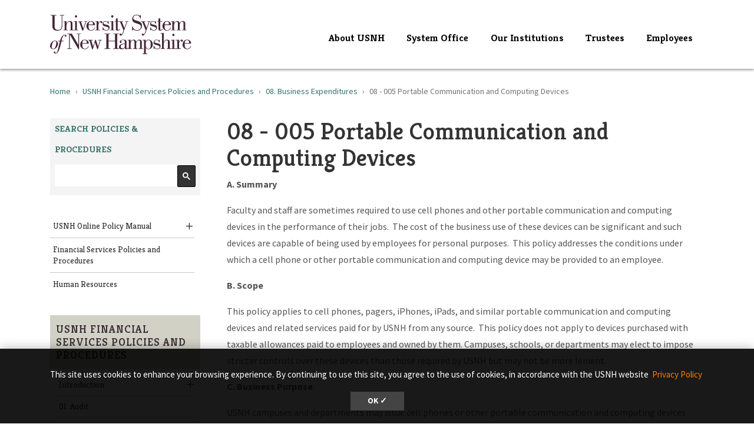

--- FILE ---
content_type: text/html; charset=UTF-8
request_url: https://www.usnh.edu/usnh-financial-services-policies-and-procedures/08-005-portable-communication-and-computing-devices
body_size: 11677
content:
<!DOCTYPE html>
<html lang="en" dir="ltr" prefix="content: http://purl.org/rss/1.0/modules/content/  dc: http://purl.org/dc/terms/  foaf: http://xmlns.com/foaf/0.1/  og: http://ogp.me/ns#  rdfs: http://www.w3.org/2000/01/rdf-schema#  schema: http://schema.org/  sioc: http://rdfs.org/sioc/ns#  sioct: http://rdfs.org/sioc/types#  skos: http://www.w3.org/2004/02/skos/core#  xsd: http://www.w3.org/2001/XMLSchema# ">
  <head>
    <meta charset="utf-8" />
<link rel="canonical" href="https://www.usnh.edu/usnh-financial-services-policies-and-procedures/08-005-portable-communication-and-computing-devices" />
<link rel="icon" href="https://www.usnh.edu/themes/custom/usnh/images/favicons/favicon.ico?v=xQO8xdw9eN" />
<link rel="icon" sizes="16x16" href="https://www.usnh.edu/themes/custom/usnh/images/favicons/favicon-16x16.png?v=xQO8xdw9eN" />
<link rel="icon" sizes="32x32" href="https://www.usnh.edu/themes/custom/usnh/images/favicons/favicon-32x32.png?v=xQO8xdw9eN" />
<link rel="icon" sizes="192x192" href="https://www.usnh.edu/themes/custom/usnh/images/favicons/android-chrome-192x192.png?v=xQO8xdw9eN" />
<link rel="apple-touch-icon" sizes="180x180" href="https://www.usnh.edu/themes/custom/usnh/images/favicons/apple-touch-icon.png?v=xQO8xdw9eN" />
<meta property="og:site_name" content="University System of New Hampshire" />
<meta property="og:url" content="https://www.usnh.edu/usnh-financial-services-policies-and-procedures/08-005-portable-communication-and-computing-devices" />
<meta property="og:title" content="08 - 005 Portable Communication and Computing Devices" />
<meta name="Generator" content="Drupal 10 (https://www.drupal.org)" />
<meta name="MobileOptimized" content="width" />
<meta name="HandheldFriendly" content="true" />
<meta name="viewport" content="width=device-width, initial-scale=1.0" />
<link rel="preload" href="/libraries/fontawesome/webfonts/fa-regular-400.woff2" as="font" type="font/woff2" crossorigin="" />
<link rel="preload" href="/libraries/fontawesome/webfonts/fa-solid-900.woff2" as="font" type="font/woff2" crossorigin="" />
<link rel="preload" href="/libraries/fontawesome/webfonts/fa-brands-400.woff2" as="font" type="font/woff2" crossorigin="" />
<link rel="preconnect" href="https://fonts.googleapis.com/" crossorigin="" />
<link rel="preconnect" href="https://fonts.gstatic.com/" crossorigin="" />
<link rel="preload" href="https://fonts.googleapis.com/css?family=Source+Sans+Pro:200,300,400,600,700,900&amp;display=swap" as="style" />
<link rel="preload" href="https://fonts.googleapis.com/css?family=Roboto+Slab:100,300,400,700&amp;display=swap" as="style" />
<script src="/sites/default/files/google_tag/usnh_system/google_tag.script.js?t97rwi" defer></script>

    <title>08 - 005 Portable Communication and Computing Devices | University System of New Hampshire</title>
    <link rel="stylesheet" media="all" href="/sites/default/files/css/css_kY_W8vmOvdtDSLJ_WLuqhrUoUUAN6ZxEQvE0bBrzZdk.css?delta=0&amp;language=en&amp;theme=usnh&amp;include=eJyNi8EKAyEMRH_Irtf-zRJr1IBGSSLL_n2RQgu97F6Gmceb1NngQO0Nffr17cCwprp0IWxBgOMNTzDPCnItaqF2w-qVomsYCXyiaijbC4ZRZ6dzoCTS4onJnJ5q2HwARTe5PH2uPUB9qJ2VOH_Y97M35LnYnuMQv8JN5fL3egPit3r7" />
<link rel="stylesheet" media="all" href="/sites/default/files/css/css_93h0bKsRz6-mMjO1ol8b0wUclP7FKD5PTizBuh33NWs.css?delta=1&amp;language=en&amp;theme=usnh&amp;include=eJyNi8EKAyEMRH_Irtf-zRJr1IBGSSLL_n2RQgu97F6Gmceb1NngQO0Nffr17cCwprp0IWxBgOMNTzDPCnItaqF2w-qVomsYCXyiaijbC4ZRZ6dzoCTS4onJnJ5q2HwARTe5PH2uPUB9qJ2VOH_Y97M35LnYnuMQv8JN5fL3egPit3r7" />
<link rel="stylesheet" media="all" href="https://fonts.googleapis.com/css?family=Source+Sans+Pro:200,300,400,600,700,900&amp;display=swap" />
<link rel="stylesheet" media="all" href="https://fonts.googleapis.com/css?family=Roboto+Slab:100,300,400,700&amp;display=swap" />
<link rel="stylesheet" media="all" href="/sites/default/files/css/css_nZfk1LsoR0DAmRgIy0AYElAzWw_tCTYNyZkcKP01Im0.css?delta=4&amp;language=en&amp;theme=usnh&amp;include=eJyNi8EKAyEMRH_Irtf-zRJr1IBGSSLL_n2RQgu97F6Gmceb1NngQO0Nffr17cCwprp0IWxBgOMNTzDPCnItaqF2w-qVomsYCXyiaijbC4ZRZ6dzoCTS4onJnJ5q2HwARTe5PH2uPUB9qJ2VOH_Y97M35LnYnuMQv8JN5fL3egPit3r7" />

    
  </head>
  <body>
        <a href="#main-content" class="visually-hidden focusable">
      Skip to main content
    </a>
    <noscript><iframe src="https://www.googletagmanager.com/ns.html?id=GTM-5ZWLDVX" height="0" width="0" style="display:none;visibility:hidden"></iframe></noscript>
      <div class="dialog-off-canvas-main-canvas" data-off-canvas-main-canvas>
    

  
  


<header class="header-main">
  <div class="header__wrapper">

    
    <div class="container">
      


<div id="unh-header" role="banner" class="unh-header">
  <div class="region-branding-logo-wrapper unh-header__logo">
            <div class="usnh-logo">
          <a href="https://www.usnh.edu/" title="University System of New Hampshire">
                    
      <img src="/themes/custom/usnh/images/logo.svg" alt="University System of New Hampshire" title="University System of New Hampshire"  class="img-fluid" />
            </a>
        </div>
          </div>

  
  <div class="unh-header__quicklinks region-branding-menu-wrapper">
    <div>
                                
      
<div class="unh-menu--superfish main-menu d-none d-lg-block mt-10 settings-tray-editable" id="block-usnh-usnhmenumainnavigation-2" data-drupal-settingstray="editable">  
    
      



<ul id="superfish-main" class="menu sf-menu sf-main sf-horizontal sf-style-none">
  

<li id="main-menu-link-content2db284ff-df8e-4d4a-9829-3b850a153ac1" class="sf-depth-1 menuparent sf-first"><a href="/about-usnh" class="sf-depth-1 menuparent">About USNH</a><ul><li id="main-menu-link-content394ecead-52e7-4132-904a-c27d3fc0c473" class="sf-depth-2 sf-no-children sf-first"><a href="/policy/code-of-conduct" class="sf-depth-2">Code of Conduct</a></li><li id="main-menu-link-content9e26c053-6d99-4439-8c3e-88cedd082a8e" class="sf-depth-2 sf-no-children"><a href="/about-usnh/ethical-standards" class="sf-depth-2">Ethical Standards</a></li><li id="main-menu-link-content766e2b48-20e7-40a4-ab2a-845abb3c38c5" class="sf-depth-2 sf-no-children"><a href="/node/1471/system-office-staff" class="sf-depth-2">System Office Staff Directory</a></li><li id="main-menu-link-contentfb2b0e3e-47cc-468d-8f40-c8260f8a87d9" class="sf-depth-2 sf-no-children"><a href="/about-usnh/contact-us" class="sf-depth-2">Contact Us</a></li><li id="main-menu-link-content952db592-6cc0-4a3b-a767-6789accf3abc" class="sf-depth-2 sf-no-children"><a href="/about-usnh/news" class="sf-depth-2">News</a></li><li id="main-menu-link-content93c41bb7-6150-41c8-8b39-1108747cdaed" class="sf-depth-2 sf-no-children"><a href="/about-usnh/publications" class="sf-depth-2">Publications</a></li><li id="main-menu-link-content4cc093d5-5412-4a85-944e-3ce901c47aea" class="sf-depth-2 sf-no-children sf-last"><a href="https://td.usnh.edu/TDClient/60/Portal/Requests/ServiceDet?ID=544" target="_blank" class="sf-depth-2 sf-external" rel="noopener">Public Records Request Form</a></li></ul></li><li id="main-menu-link-contentf00aa57f-0f13-45d4-a7cc-3c049f3466d8" class="sf-depth-1 menuparent"><a href="/system-office" class="sf-depth-1 menuparent">System Office</a><ul><li id="main-menu-link-content96e45bc7-1e17-4414-b091-be5318f4a788" class="sf-depth-2 sf-no-children sf-first"><a href="https://www.usnh.edu/it/" class="sf-depth-2 sf-external">Enterprise Technology &amp; Services</a></li><li id="main-menu-link-contentb890c2d8-4766-46fc-b76e-a41abc9f4ecc" class="sf-depth-2 sf-no-children"><a href="/system-office/finance-administration" class="sf-depth-2">Finance &amp; Administration</a></li><li id="main-menu-link-contentd71d50bd-7196-45fc-be78-ba7b6b686b33" class="sf-depth-2 sf-no-children"><a href="/system-office/general-counsel-secretary" class="sf-depth-2">General Counsel &amp; Secretary</a></li><li id="main-menu-link-content7820b600-ea94-41e5-8004-3351579b3c36" class="sf-depth-2 sf-no-children"><a href="/human-resources" class="sf-depth-2">Human Resources</a></li><li id="main-menu-link-content7741ae25-b9f6-4cff-8b97-cc11ab4c9c78" class="sf-depth-2 sf-no-children"><a href="/our-institutions/outreach-and-enrollment-center" class="sf-depth-2">Outreach &amp; Enrollment Center</a></li><li id="main-menu-link-content24894fb9-b270-4c26-a778-67c5996e5e00" class="sf-depth-2 sf-no-children sf-last"><a href="https://www.usnh.edu/procurement/" class="sf-depth-2 sf-external">Procurement Services</a></li></ul></li><li id="main-menu-link-content66a25f55-68f9-463e-965a-18a9a3d1dc66" class="sf-depth-1 menuparent"><a href="/our-institutions" class="sf-depth-1 menuparent">Our Institutions</a><ul><li id="main-menu-link-contentcb2f4e1d-195c-45b9-b620-8461c15ce8e2" class="sf-depth-2 sf-no-children sf-first"><a href="/our-institutions/granite-guarantee" class="sf-depth-2">Granite Guarantee</a></li><li id="main-menu-link-content15541900-df4a-49bd-95bf-0f2954fef68f" class="sf-depth-2 sf-no-children"><a href="/our-institutions/tuition-and-fees" class="sf-depth-2">Tuition and Fees</a></li><li id="main-menu-link-content1e9b5efd-37b8-43db-a202-6e019a509404" class="sf-depth-2 sf-no-children"><a href="/our-institutions/outreach-and-enrollment-center" class="sf-depth-2">Outreach and Enrollment Center</a></li><li id="main-menu-link-contentc22b4fb9-8656-4c7a-960c-943dfd41ead2" class="sf-depth-2 sf-no-children"><a href="/our-institutions/transfer-resources" class="sf-depth-2">Transfer Resources</a></li><li id="main-menu-link-contenta8170fd8-b22c-4493-b364-f2f4bef2e6dd" class="sf-depth-2 sf-no-children sf-last"><a href="/our-institutions/clery-act-information" class="sf-depth-2">Clery Act Information</a></li></ul></li><li id="main-menu-link-content3cc9f8d0-fe57-4cba-84af-99f081ecde20" class="sf-depth-1 menuparent"><a href="/trustees" class="sf-depth-1 menuparent">Trustees</a><ul><li id="main-menu-link-content3b40b836-3a6b-499a-b249-1e066a16db31" class="sf-depth-2 sf-no-children sf-first"><a href="/trustees/committees-and-members" class="sf-depth-2">Committees and Members</a></li><li id="main-menu-link-content5c0f4a8e-0fa8-47b3-b233-49fa207ebc13" class="sf-depth-2 sf-no-children"><a href="/trustees/meeting-schedule-documents/july-2025-june-2026" class="sf-depth-2">Meeting Schedule &amp; Documents</a></li><li id="main-menu-link-content0775d807-3875-43cf-9eed-540806b7f8fe" class="sf-depth-2 sf-no-children"><a href="/trustees/trustee-biographies" class="sf-depth-2">Trustee Biographies</a></li><li id="main-menu-link-contentd25fa33d-1c1a-42b9-bb79-6be634d1e74a" class="sf-depth-2 sf-no-children"><a href="/trustees/trustee-position-description" class="sf-depth-2">Trustee Position Description</a></li><li id="main-menu-link-contenta0048534-d10b-40ac-bcb3-694c546cc362" class="sf-depth-2 sf-no-children"><a href="/trustees/trustee-roles-responsibilities" class="sf-depth-2">Trustee Roles &amp; Responsibilities</a></li><li id="main-menu-link-contentab68935c-bfa6-422a-b7ef-c37940666799" class="sf-depth-2 sf-no-children sf-last"><a href="/trustees/university-system-student-board-ussb" class="sf-depth-2">University System Student Board (USSB)</a></li></ul></li><li id="main-menu-link-contentd6bc29b4-1c3a-4ed5-a903-ee216237238e" class="sf-depth-1 menuparent sf-last"><a href="/employees" class="sf-depth-1 menuparent">Employees</a><ul><li id="main-menu-link-content69ad4ee8-85fd-468f-bbe1-7fcf5a21078d" class="sf-depth-2 sf-no-children sf-first"><a href="/policy" class="sf-depth-2">USNH Online Policy Manual</a></li><li id="main-menu-link-content3eb719e6-24c1-4bb7-92d3-729c6515fcb6" class="sf-depth-2 sf-no-children"><a href="/usnh-financial-services-policies-and-procedures" class="sf-depth-2">Financial Services Policies and Procedures</a></li><li id="main-menu-link-content9952e054-c9cc-4ab8-9d48-f34f4124cbbc" class="sf-depth-2 sf-no-children sf-last"><a href="/human-resources" class="sf-depth-2">Human Resources</a></li></ul></li>
</ul>

  </div>
  
              </div>
  </div>
  <div class="unh-header__search">
    <a class="unh-header__offcanvas__toggle collapsed"
         data-toggle="collapse"
         href="#unh-header__search__content"
         role="button"
         aria-expanded="false"
         aria-controls="unh-header__search__content"
         title="Open search box"><i class="fas fa-search for-inactive"></i><i class="fas fa-times for-active"></i><span class="sr-only">Search
      </a>  </div>
  <div class="unh-header__offcanvas">
    <a class="unh-header__offcanvas__toggle"
        data-toggle="unh-header__offcanvas__content"
        tabindex="0"
        title="Expand menu"><i class="fas fa-bars for-inactive"></i><i class="fas fa-times for-active"></i><span class="sr-only">Menu
      </a>  </div>
</div>
<div id="unh-header__search__content" class="pt-30 unh-header__search__content collapse para__txt para__txt--white para__bg para__bg--primary-dark">
  <div class="container-fluid">
    <div class="row">
                </div>
  </div>
</div>
    </div>

      </div> 
        </header>

         <div  class="layout-container no-sidebars node node--type-book">
      
            
      <main class="container" role="main">
        <a id="main-content" tabindex="-1"></a>        
      
<div id="block-usnh-breadcrumbs" class="settings-tray-editable" data-drupal-settingstray="editable">  
    
      
  
<nav aria-label="breadcrumb" role="navigation">
  <ol class="breadcrumb">
                  <li class="breadcrumb-item"><a href="/">Home</a></li>
                        <li class="breadcrumb-item"><a href="/usnh-financial-services-policies-and-procedures"> USNH Financial Services Policies and Procedures</a></li>
                        <li class="breadcrumb-item"><a href="/usnh-financial-services-policies-and-procedures/08-business-expenditures">08. Business Expenditures</a></li>
                        <li class="breadcrumb-item active is-active" aria-current="page">08 - 005 Portable Communication and Computing Devices</li>
            </ol>
</nav>


  </div>
  
        <section class="row">
                    <div class="col-12">
            <div data-drupal-messages-fallback class="hidden"></div>
          </div>
                    <div class="col-md-3 col-sm-12 usnh--content-left book-navigation">
              
      
<div id="block-usnhcustompolicysearchblock" class="policy-search settings-tray-editable" data-drupal-settingstray="editable">  
    
      

  
            <div class="field field--block-content--body field--name-body field--type-text-with-summary field--label-hidden field__item"><h2>Search Policies & Procedures</h2>
<script>
  (function() {
    var cx = '005296521334079760362:rvwqljti9n8';
    var gcse = document.createElement('script');
    gcse.type = 'text/javascript';
    gcse.async = true;
    gcse.src = (document.location.protocol == 'https:' ? 'https:' : 'http:') +
        '//cse.google.com/cse.js?cx=' + cx;
    var s = document.getElementsByTagName('script')[0];
    s.parentNode.insertBefore(gcse, s);
  })();
</script>
<gcse:searchbox-only></gcse:searchbox-only></div>
      
  </div>
<div class="unh-menu--vertical-compact sidemenu book-main-nav-sidemenu settings-tray-editable" id="block-usnhmenubookmainnavigation" data-drupal-settingstray="editable">  
    
      

  
  
            <ul class="expandable-menu expandable-menu--vertical-compact menu nav ">
              
      <li class="collapsed">
        <a href="/policy" class="menuItemNoLink">USNH Online Policy Manual</a>
                  <a href="javascript:void(0);" class="expandCollapseLink">
            <span class="expandCollapseLinkLabel sr-only"><span class="expandCollapseLinkLabelState">Show</span> USNH Online Policy Manual submenu</span>
          </a>
            
  
            <ul class="menu">
              
      <li class="">
        <a href="/policy/bot" class="menuItemNoLink">BOT - Board of Trustees</a>
              </li>
          
      <li class="">
        <a href="/policy/usy" class="menuItemNoLink">USY - Administrative Board</a>
              </li>
          
      <li class="">
        <a href="/policy/gsc" class="menuItemNoLink">GSC - Granite State College</a>
              </li>
          
      <li class="">
        <a href="/policy/ksc" class="menuItemNoLink">KSC - Keene State College</a>
              </li>
          
      <li class="">
        <a href="/policy/psu" class="menuItemNoLink">PSU - Plymouth State University</a>
              </li>
          
      <li class="">
        <a href="/policy/unh" class="menuItemNoLink">UNH - University of New Hampshire</a>
              </li>
          
      <li class="">
        <a href="/policy/usa" class="menuItemNoLink">USA - University System (Chancellor&#039;s Office)</a>
              </li>
          
      <li class="">
        <a href="/policy/charter" class="menuItemNoLink">USNH Charter</a>
              </li>
          
      <li class="">
        <a href="/policy/bylaws" class="menuItemNoLink">Board of Trustees Bylaws</a>
              </li>
          
      <li class="">
        <a href="/policy/bcc" class="menuItemNoLink">Board Committee Charters</a>
              </li>
          
      <li class="">
        <a href="/policy/mission" class="menuItemNoLink">Mission Statements</a>
              </li>
          
      <li class="">
        <a href="/policy/ecc" class="menuItemNoLink">Executive Council Charters</a>
              </li>
        </ul>
  
              </li>
          
      <li class="">
        <a href="/usnh-financial-services-policies-and-procedures" class="menuItemNoLink">Financial Services Policies and Procedures</a>
              </li>
          
      <li class="">
        <a href="/human-resources" class="menuItemNoLink">Human Resources</a>
              </li>
        </ul>
  


  </div>
<div id="block-booknavigation" class="sidemenu settings-tray-editable" data-drupal-settingstray="editable">  
    
      
                   <a href=/usnh-financial-services-policies-and-procedures>
        <h2 class="book-navigation-title">  USNH Financial Services Policies and Procedures </h2>
      </a>
              <ul>
                    <li class="menu-item menu-item--collapsed">
        <a href="/usnh-financial-services-policies-and-procedures/introduction" hreflang="en">Introduction</a>
              </li>
                <li class="menu-item">
        <a href="/usnh-financial-services-policies-and-procedures/01-audit" hreflang="en">01. Audit</a>
              </li>
                <li class="menu-item menu-item--collapsed">
        <a href="/usnh-financial-services-policies-and-procedures/02-financial-accounting-and-control-table-of" hreflang="en">02. Financial Accounting and Control - Table of Contents </a>
              </li>
                <li class="menu-item menu-item--collapsed">
        <a href="/usnh-financial-services-policies-and-procedures/04-assets-and-liabilities" hreflang="en">04.  Assets and Liabilities</a>
              </li>
                <li class="menu-item menu-item--collapsed">
        <a href="/usnh-financial-services-policies-and-procedures/06-purchasing" hreflang="en">06. Purchasing</a>
              </li>
                <li class="menu-item menu-item--collapsed">
        <a href="/usnh-financial-services-policies-and-procedures/07-travel" hreflang="en">07. Travel</a>
              </li>
                <li class="menu-item menu-item--expanded menu-item--active-trail">
        <a href="/usnh-financial-services-policies-and-procedures/08-business-expenditures" hreflang="en">08. Business Expenditures</a>
                                   <ul>
                    <li class="menu-item">
        <a href="/usnh-financial-services-policies-and-procedures/08-001-introduction-business-expenditures" hreflang="en">08 - 001 Introduction to Business Expenditures</a>
              </li>
                <li class="menu-item">
        <a href="/usnh-financial-services-policies-and-procedures/08-002-advertising" hreflang="en">08 - 002 Advertising</a>
              </li>
                <li class="menu-item">
        <a href="/usnh-financial-services-policies-and-procedures/08-003-alcohol" hreflang="en">08 - 003 Alcohol</a>
              </li>
                <li class="menu-item">
        <a href="/usnh-financial-services-policies-and-procedures/08-004-authorization-for-certain-expenditures-on" hreflang="en">08 - 004: Authorization for Certain Expenditures on Payment Vouchers</a>
              </li>
                <li class="menu-item menu-item--active-trail">
        <a href="/usnh-financial-services-policies-and-procedures/08-005-portable-communication-and-computing-devices" class="is-active">08 - 005 Portable Communication and Computing Devices</a>
              </li>
                <li class="menu-item">
        <a href="/usnh-financial-services-policies-and-procedures/08-006-contributions-charitable-and-political" hreflang="en">08 - 006 Contributions - Charitable and Political</a>
              </li>
                <li class="menu-item">
        <a href="/usnh-financial-services-policies-and-procedures/08-007-spousal-expenses" hreflang="en">08 - 007 Spousal Expenses</a>
              </li>
                <li class="menu-item">
        <a href="/usnh-financial-services-policies-and-procedures/08-008-awards-gifts-and-prizes" hreflang="en">08 - 008 Awards, Gifts, and Prizes</a>
              </li>
                <li class="menu-item">
        <a href="/usnh-financial-services-policies-and-procedures/08-008t-awards-prizes-and-gift-table" hreflang="en">08 - 008T Awards, Prizes, and Gift Table</a>
              </li>
                <li class="menu-item">
        <a href="/usnh-financial-services-policies-and-procedures/08-009-meals-and-entertainment" hreflang="en">08 - 009 Meals and Entertainment</a>
              </li>
                <li class="menu-item">
        <a href="/usnh-financial-services-policies-and-procedures/08-010-employee-transition-allowance" hreflang="en">08 - 010 Employee Transition Allowance</a>
              </li>
                <li class="menu-item">
        <a href="/usnh-financial-services-policies-and-procedures/08-011-honoraria" hreflang="en">08 - 011 Honoraria</a>
              </li>
                <li class="menu-item">
        <a href="/usnh-financial-services-policies-and-procedures/08-012-apparel-benefits" hreflang="en">08 - 012 Apparel Benefits</a>
              </li>
                <li class="menu-item">
        <a href="/usnh-financial-services-policies-and-procedures/08-015-provision-services-to-departments-by-existing-employees" hreflang="en">08 - 015 Provision of Services to USNH Departments by Existing USNH Employees</a>
              </li>
                <li class="menu-item">
        <a href="/usnh-financial-services-policies-and-procedures/08-016-student-group-fundraising-activities" hreflang="en">08 - 016 Student Group Fundraising Activities</a>
              </li>
                <li class="menu-item">
        <a href="/usnh-financial-services-policies-and-procedures/08-115-lease-agreements" hreflang="en">08 - 115 Lease Agreements</a>
              </li>
                <li class="menu-item">
        <a href="/usnh-financial-services-policies-and-procedures/08-116-subscription-based-it-agreements" hreflang="en">08 - 116 Subscription-based IT Agreements</a>
              </li>
        </ul>
  
              </li>
                <li class="menu-item menu-item--collapsed">
        <a href="/usnh-financial-services-policies-and-procedures/09-usnh-purchasing-card-guides" hreflang="en">09. USNH Purchasing Card Guides</a>
              </li>
                <li class="menu-item menu-item--collapsed">
        <a href="/usnh-financial-services-policies-and-procedures/10-revenue-and-cash-receipts" hreflang="en">10. Revenue and Cash Receipts</a>
              </li>
                <li class="menu-item menu-item--collapsed">
        <a href="/usnh-financial-services-policies-and-procedures/11-property-plant-and-equipment" hreflang="en">11. Property, Plant and Equipment</a>
              </li>
                <li class="menu-item menu-item--collapsed">
        <a href="/usnh-financial-services-policies-and-procedures/12-contracting" hreflang="en">12. Contracting</a>
              </li>
                <li class="menu-item menu-item--collapsed">
        <a href="/usnh-financial-services-policies-and-procedures/appendix-table-of-contents" hreflang="en">Appendix - Table of Contents</a>
              </li>
        </ul>
  


  </div>
  
          </div>
          <div class="col-md-9 col-sm-12 usnh--content-right">
            <div class="col-12">
              
<div id="block-usnh-pagetitle">  
    
      
  <h1><span>
  08 - 005 Portable Communication and Computing Devices
</span>
</h1>


  </div>
            </div>
                          <div class="col-12">
              
            </div>
            <div class="col-12">
              
<div id="block-usnh-mainpagecontent">  
    
      <article about="/usnh-financial-services-policies-and-procedures/08-005-portable-communication-and-computing-devices">

  
    

  
          

  
            <div class="field field--node--body field--name-body field--type-text-with-summary field--label-hidden field__item"><div class="procedure2">
<p class="uppercase"><strong>A. Summary</strong></p>

<p>Faculty and staff are sometimes required to use cell phones and other portable communication and computing devices in the performance of their jobs.&nbsp; The cost of the business use of these devices can be significant and such devices are capable of being used by employees for personal purposes.&nbsp; This policy addresses the conditions under which a cell phone or other portable communication and computing device may be provided to an employee. &nbsp;</p>

<p class="uppercase"><strong>B. Scope</strong></p>

<p>This policy applies to cell phones, pagers, iPhones, iPads, and similar portable communication and computing devices and related services paid for by USNH from any source.&nbsp; This policy does not apply to devices purchased with taxable allowances paid to employees and owned by them. Campuses, schools, or departments may elect to impose stricter controls over these devices than those required by USNH but may not be more lenient.</p>

<p class="uppercase"><strong>C. Business Purpose</strong></p>

<p>USNH campuses and departments may issue cell phones or other portable communication and computing devices to USNH employees if the employee meets the eligibility standards established by this policy.&nbsp; Devices provided by and paid for by USNH must be necessary for USNH business on an ongoing, recurring basis with no more than minor or incidental personal use by the employee. In addition, all such devices must comply with the <a href="http://www.usnh.edu/policy/usy/vi-property-policies/f-operation-and-maintenance-property" title="Policy USY, VI, F., Operation and Maintenance of Property">USNH Administrative Board Information Technology Security Policy</a> governing USNH property.</p>

<p class="uppercase"><strong>D. Eligibility and Approvals</strong></p>

<p>Eligibility for a USNH-provided cell phone or other portable communication and computing device is based on the demonstrated and documented need for the employee to use such device frequently in the performance of their job.&nbsp; The business use must be substantiated as part of the required documentation when the device is purchased. The device/service plan may not exceed the employee’s job requirements and must be ordinary and necessary to enable the employee to:</p>

<ol>
	<li>Remain in touch with others due to the nature of the job, such as frequent business-related travel or work outside the office setting, or</li>
	<li>Be available for emergency contact, for instance: police/security, IT support, building and grounds maintenance, health and counseling services, etc.</li>
</ol>

<p>The department director is responsible for identifying jobs that may require use of cell phones and other portable communication and computing devices, and for indicating the type of device and service (e.g., for cell phones, the number of hours/month, national vs. international service plans, etc.) appropriate to meet business needs.&nbsp; All such devices/services paid for by USNH funds must be approved by a supervising senior officer at the level of at least Dean, Vice President, or Vice Chancellor and will be based upon funds availability.&nbsp;Specific procedures will be developed by HRPAC to address Operating Staff with employer-provided cellular phones and other portable communication and computing devices.</p>

<p class="uppercase"><strong>E. Effect of Termination or Change in Job Requirements</strong></p>

<p>If an employee’s duties change over time so that the employee no longer needs a cell phone or other portable communication and computing device to perform his/her job, or if the employee ceases to be employed by USNH after being provided with such equipment, the employee is required to return the equipment to USNH.&nbsp; The department director is responsible for reviewing the necessity of providing such equipment to employees at least annually and taking steps to recall equipment no longer needed by employees for the performance of their duties. The review and documented continued business requirement for these devices must be available upon request by USNH Financial Services.</p>

<p class="uppercase"><strong>F. Business Use of Personal Cell Phones or Other Portable Communication and Computing Devices</strong></p>

<p>An employee may be reimbursed for the business use of his/her personal phone or other portable communication and computing device by submitting a bill identifying the actual incremental or apportioned cost of the business use. This payment needs to be approved by the supervisor and processed as a normal business expense reimbursement.</p>

<p class="uppercase"><strong>G. Sponsored Programs</strong></p>

<p>Normally, cell phone purchases, maintenance and operating costs are not allowable charges to federally-sponsored programs.&nbsp; The UNH Office of Sponsored Programs Administration or campus grant office&nbsp;should be consulted for clarification on the allowability of these costs.</p>
</div>

<hr>
<p class="well">The official version of this information will only be maintained in an on-line web format. Any and all printed copies of this material are dated as of the print date. Please make certain to review the material on-line prior to placing reliance on a dated printed version.&nbsp;</p></div>
      
  
</article>
  </div>
            </div>
                    <link rel="stylesheet" media="all" href="/sites/default/files/css/css_pxujxAoeyrkj8_zlTgA5TAMtkwTbYO2sSLfwOAsL-LY.css?delta=0&amp;language=en&amp;theme=usnh&amp;include=eJwry0wtL9YvA5F6ufkppTmpAEU4B0A&amp;exclude=[base64]" />

<div class="views-element-container settings-tray-editable" id="block-views-block-last-updated-block-block-1--2" data-drupal-settingstray="editable">  
    
      
<div class="form-group"><div class="last-updated-block js-view-dom-id-d6997edefc945abe92e23d3a8e0fa4d4b6f31420db47bcf179f0948d6259c979">
  
  
  

  
  
  

      <div class="views-row"><div class="views-field views-field-field-usnh-last-updated"><div class="field-content">This page last updated <strong><time datetime="2017-10-10T12:00:00Z">Tuesday, October 10, 2017</time>
</strong>. For information on the adoption and effective dates of policies please see explanation on the <a href="/policy">OLPM Main Menu</a>.</div></div></div>

    

  
  

  
  
</div>
</div>

  </div>
        </div>
      </section>
    </main>
  </div>
        
  <div class="footer">
    <div class="container">
        
<footer class="footer" role="contentinfo">
  

  <div class="footer__main">
    <div class="container-fluid">
      <div class="region region-footer-first footer__main__first">
              
      
<div id="block-usnhcustomaddressfooterblock" class="para__txt--white settings-tray-editable" data-drupal-settingstray="editable">  
    
      

  
            <div class="field field--block-content--body field--name-body field--type-text-with-summary field--label-hidden field__item"><div class="h2"><span class="font-size-18 lh-10">University System of New Hampshire</span></div><p><span class="lh-10">SYSTEM OFFICE | 28 COLLEGE DRIVE, FARNUM HALL, CONCORD, NH 03301</span></p></div>
      
  </div>
<div id="block-usnhcustomcopyrightblock" class="para__txt--white settings-tray-editable" data-drupal-settingstray="editable">  
    
      

  
            <div class="field field--block-content--body field--name-body field--type-text-with-summary field--label-hidden field__item"><p>Copyright © 2025 University System of New Hampshire. All Rights Reserved<br>
Main: 603-862-1800 | TTY Users: 7-1-1 or 800-735-2964 (Relay NH)</p></div>
      
  </div>
  
          </div>

      <div class="region region-footer-second footer__main__second">
              
      
<div id="block-usnhcustomlinksfooterblock" class="para__txt--white settings-tray-editable" data-drupal-settingstray="editable">  
    
      

  
            <div class="field field--block-content--body field--name-body field--type-text-with-summary field--label-hidden field__item"><ul><li><a href="/about-usnh" data-entity-type="node" data-entity-uuid="56e46ba0-22b0-4662-852a-bc4fc20c61b1" data-entity-substitution="canonical" title="About USNH">About Us</a></li><li><a href="/about-usnh/news" data-entity-type="node" data-entity-uuid="5be7adaa-640d-44c2-9317-6fa6969a0e12" data-entity-substitution="canonical" title="News">News</a></li><li><a href="/about-usnh/contact-us" data-entity-type="node" data-entity-uuid="080e915b-109b-405f-859e-cb132c794f6d" data-entity-substitution="canonical" title="Contact Us">Contact Us</a></li><li><a href="/about/usnh-webmaster-contact-form" data-entity-type="node" data-entity-uuid="5bdc6bda-b944-4e8c-997b-8dc68f24673d" data-entity-substitution="canonical" title="USNH Webmaster Contact Form">Contact Webmaster</a></li><li><a href="https://td.usnh.edu/TDClient/60/Portal/Requests/ServiceDet?ID=544" target="_blank" rel="noopener">Public Records Request&nbsp;Form</a></li><li><a href="/policy/usy/viii-cybersecurity-policies-and-standards/privacy-policy" data-entity-type="node" data-entity-uuid="eb8821a0-0bfb-46e6-916c-f86862234db5" data-entity-substitution="canonical" title="E. Privacy Policy">Privacy Policy</a></li><li><a href="/terms-of-use" data-entity-type="node" data-entity-uuid="f239dcd4-b568-4a15-819b-37b37169eb32" data-entity-substitution="canonical" title="Terms of Use">Terms of Use</a></li><li><a href="/copyright" data-entity-type="node" data-entity-uuid="3c7c4f4e-a32b-46c0-8707-e53b6bfd03ed" data-entity-substitution="canonical" title="Copyright">Copyright</a></li><li><a href="https://translate.google.com/translate?js=n&amp;prev=_t&amp;hl=en&amp;ie=UTF-8&amp;layout=2&amp;eotf=1&amp;sl=auto&amp;tl=es&amp;u=www.usnh.edu">Translate</a></li></ul></div>
      
  </div>
  
          </div>

    </div>
  </div>

  
  </div>
</footer>

    </div>
  </div>


  
<div id="unh-header__offcanvas__content" class="unh-header__offcanvas__content">
        
      
<div id="block-usnhcustomlogoblock" class="para__bg--white p-3 settings-tray-editable" data-drupal-settingstray="editable">  
    
      

  
            <div class="field field--block-content--body field--name-body field--type-text-with-summary field--label-hidden field__item"><div class="align-center text-center">
  
  

  
            <div class="field field--media--field-media-image field--name-field-media-image field--type-image field--label-hidden field__item">    <picture>
                  <source srcset="/sites/default/files/styles/max_width_992px/public/media/2024-03/logo_square_usnh_purple.webp?itok=Fw3D-FRP 467w" media="(min-width: 1px)" type="image/webp" sizes="(min-width: 1200px) 1200px, 100vw">
              <source srcset="/sites/default/files/styles/max_width_992px/public/media/2024-03/logo_square_usnh_purple.png?itok=Fw3D-FRP 467w" media="(min-width: 1px)" type="image/png" sizes="(min-width: 1200px) 1200px, 100vw">
                  <img loading="eager" width="467" height="132" src="/sites/default/files/styles/max_width_480px/public/media/2024-03/logo_square_usnh_purple.png?itok=XZs4rJtX" alt="University System of New Hampshire logo" typeof="foaf:Image" class="img-fluid">

  </picture>

</div>
      
</div>
</div>
      
  </div>
<div class="unh-menu--vertical-lined para__txt--white settings-tray-editable" id="block-usnhmenumainnavigation" data-drupal-settingstray="editable">  
    
      

  
  
            <ul class="expandable-menu expandable-menu--vertical-lined menu nav ">
              
      <li class="collapsed">
        <a href="/about-usnh" class="menuItemNoLink">About USNH</a>
                  <a href="javascript:void(0);" class="expandCollapseLink">
            <span class="expandCollapseLinkLabel sr-only"><span class="expandCollapseLinkLabelState">Show</span> About USNH submenu</span>
          </a>
            
  
            <ul class="menu">
              
      <li class="">
        <a href="/policy/code-of-conduct" class="menuItemNoLink">Code of Conduct</a>
              </li>
          
      <li class="">
        <a href="/about-usnh/ethical-standards" class="menuItemNoLink">Ethical Standards</a>
              </li>
          
      <li class="">
        <a href="/node/1471/system-office-staff" class="menuItemNoLink">System Office Staff Directory</a>
              </li>
          
      <li class="">
        <a href="/about-usnh/contact-us" class="menuItemNoLink">Contact Us</a>
              </li>
          
      <li class="">
        <a href="/about-usnh/news" class="menuItemNoLink">News</a>
              </li>
          
      <li class="">
        <a href="/about-usnh/publications" class="menuItemNoLink">Publications</a>
              </li>
          
      <li class="">
        <a href="https://td.usnh.edu/TDClient/60/Portal/Requests/ServiceDet?ID=544" target="_blank" rel="noopener">Public Records Request Form</a>
              </li>
        </ul>
  
              </li>
          
      <li class="collapsed">
        <a href="/system-office" class="menuItemNoLink">System Office</a>
                  <a href="javascript:void(0);" class="expandCollapseLink">
            <span class="expandCollapseLinkLabel sr-only"><span class="expandCollapseLinkLabelState">Show</span> System Office submenu</span>
          </a>
            
  
            <ul class="menu">
              
      <li class="">
        <a href="https://www.usnh.edu/it/">Enterprise Technology &amp; Services</a>
              </li>
          
      <li class="collapsed">
        <a href="/system-office/finance-administration" class="menuItemNoLink">Finance &amp; Administration</a>
                  <a href="javascript:void(0);" class="expandCollapseLink">
            <span class="expandCollapseLinkLabel sr-only"><span class="expandCollapseLinkLabelState">Show</span> Finance &amp; Administration submenu</span>
          </a>
            
  
            <ul class="menu">
              
      <li class="">
        <a href="/system-office/finance-administration/financial-planning-and-analysis" class="menuItemNoLink">Financial Planning and Analysis</a>
              </li>
          
      <li class="">
        <a href="/system-office/finance-administration/institutional-research" class="menuItemNoLink">Institutional Research</a>
              </li>
          
      <li class="collapsed">
        <a href="/system-office/finance-administration/internal-audit" class="menuItemNoLink">Internal Audit</a>
                  <a href="javascript:void(0);" class="expandCollapseLink">
            <span class="expandCollapseLinkLabel sr-only"><span class="expandCollapseLinkLabelState">Show</span> Internal Audit submenu</span>
          </a>
            
  
            <ul class="menu">
              
      <li class="">
        <a href="https://secure.ethicspoint.com/domain/media/en/gui/48734/index.html" target="_blank" rel="noopener">Ethics and Compliance Hotline</a>
              </li>
          
      <li class="">
        <a href="/system-office/finance-administration/internal-audit/about-internal-audit" class="menuItemNoLink">About Internal Audit</a>
              </li>
          
      <li class="">
        <a href="/system-office/finance-administration/internal-audit/other-links" class="menuItemNoLink">Other Links</a>
              </li>
          
      <li class="collapsed">
        <a href="/system-office/finance-administration/internal-audit/committees-for-management-of-risks" class="menuItemNoLink">Committees for Management of Risks</a>
                  <a href="javascript:void(0);" class="expandCollapseLink">
            <span class="expandCollapseLinkLabel sr-only"><span class="expandCollapseLinkLabelState">Show</span> Committees for Management of Risks submenu</span>
          </a>
            
  
            <ul class="menu">
              
      <li class="">
        <a href="/system-office/finance-administration/internal-audit/committees-management-risks/environmental-health-safety" class="menuItemNoLink">Council on Environmental Health and Safety</a>
              </li>
          
      <li class="">
        <a href="/system-office/finance-administration/internal-audit/committees-management-risks/finec" class="menuItemNoLink">Finance Executive Council (FINEC)</a>
              </li>
        </ul>
  
              </li>
          
      <li class="">
        <a href="/about-usnh/ethical-standards" class="menuItemNoLink">Code of Ethical Conduct</a>
              </li>
          
      <li class="">
        <a href="/system-office/finance-administration/internal-audit/audits-at-usnh" class="menuItemNoLink">Audits at USNH</a>
              </li>
        </ul>
  
              </li>
          
      <li class="">
        <a href="/system-office/finance-administration/policy-risk-management" class="menuItemNoLink">Policy &amp; Risk Management</a>
              </li>
          
      <li class="">
        <a href="/system-office/finance-administration/treasurers-office" class="menuItemNoLink">Treasurer&#039;s Office</a>
              </li>
          
      <li class="">
        <a href="/usnh-financial-services-policies-and-procedures" class="menuItemNoLink">USNH Financial Services Policies and Procedures</a>
              </li>
        </ul>
  
              </li>
          
      <li class="">
        <a href="/system-office/general-counsel-secretary" class="menuItemNoLink">General Counsel &amp; Secretary</a>
              </li>
          
      <li class="">
        <a href="/human-resources" class="menuItemNoLink">Human Resources</a>
              </li>
          
      <li class="">
        <a href="/our-institutions/outreach-and-enrollment-center" class="menuItemNoLink">Outreach &amp; Enrollment Center</a>
              </li>
          
      <li class="">
        <a href="https://www.usnh.edu/procurement/">Procurement Services</a>
              </li>
        </ul>
  
              </li>
          
      <li class="collapsed">
        <a href="/our-institutions" class="menuItemNoLink">Our Institutions</a>
                  <a href="javascript:void(0);" class="expandCollapseLink">
            <span class="expandCollapseLinkLabel sr-only"><span class="expandCollapseLinkLabelState">Show</span> Our Institutions submenu</span>
          </a>
            
  
            <ul class="menu">
              
      <li class="">
        <a href="/our-institutions/granite-guarantee" class="menuItemNoLink">Granite Guarantee</a>
              </li>
          
      <li class="">
        <a href="/our-institutions/tuition-and-fees" class="menuItemNoLink">Tuition and Fees</a>
              </li>
          
      <li class="">
        <a href="/our-institutions/outreach-and-enrollment-center" class="menuItemNoLink">Outreach and Enrollment Center</a>
              </li>
          
      <li class="">
        <a href="/our-institutions/transfer-resources" class="menuItemNoLink">Transfer Resources</a>
              </li>
          
      <li class="">
        <a href="/our-institutions/clery-act-information" class="menuItemNoLink">Clery Act Information</a>
              </li>
        </ul>
  
              </li>
          
      <li class="collapsed">
        <a href="/trustees" class="menuItemNoLink">Trustees</a>
                  <a href="javascript:void(0);" class="expandCollapseLink">
            <span class="expandCollapseLinkLabel sr-only"><span class="expandCollapseLinkLabelState">Show</span> Trustees submenu</span>
          </a>
            
  
            <ul class="menu">
              
      <li class="collapsed">
        <a href="/trustees/committees-and-members" class="menuItemNoLink">Committees and Members</a>
                  <a href="javascript:void(0);" class="expandCollapseLink">
            <span class="expandCollapseLinkLabel sr-only"><span class="expandCollapseLinkLabelState">Show</span> Committees and Members submenu</span>
          </a>
            
  
            <ul class="menu">
              
      <li class="">
        <a href="/trustees/committees-and-members/committee-charges" class="menuItemNoLink">Committee Charges</a>
              </li>
        </ul>
  
              </li>
          
      <li class="collapsed">
        <a href="/trustees/meeting-schedule-documents/july-2025-june-2026" class="menuItemNoLink">Meeting Schedule &amp; Documents</a>
                  <a href="javascript:void(0);" class="expandCollapseLink">
            <span class="expandCollapseLinkLabel sr-only"><span class="expandCollapseLinkLabelState">Show</span> Meeting Schedule &amp; Documents submenu</span>
          </a>
            
  
            <ul class="menu">
              
      <li class="">
        <a href="/trustees/meeting-schedule-documents/july-2025-june-2026" class="menuItemNoLink">July 2025 - June 2026</a>
              </li>
          
      <li class="">
        <a href="/trustees/meeting-schedule-documents/july-2024-june-2025" class="menuItemNoLink">July 2024 - June 2025</a>
              </li>
          
      <li class="">
        <a href="/trustees/meeting-schedule-documents/july-2023-june-2024" class="menuItemNoLink">July 2023 - June 2024</a>
              </li>
          
      <li class="">
        <a href="/trustees/meeting-schedule-documents/july-2025-june-2026/july-2022-june-2023" class="menuItemNoLink">July 2022 - June 2023</a>
              </li>
          
      <li class="">
        <a href="/trustees/meeting-schedule-documents/july-2025-june-2026/july-2021-june-2022" class="menuItemNoLink">July 2021 - June 2022</a>
              </li>
        </ul>
  
              </li>
          
      <li class="">
        <a href="/trustees/trustee-biographies" class="menuItemNoLink">Trustee Biographies</a>
              </li>
          
      <li class="">
        <a href="/trustees/trustee-position-description" class="menuItemNoLink">Trustee Position Description</a>
              </li>
          
      <li class="">
        <a href="/trustees/trustee-roles-responsibilities" class="menuItemNoLink">Trustee Roles &amp; Responsibilities</a>
              </li>
          
      <li class="">
        <a href="/trustees/university-system-student-board-ussb" class="menuItemNoLink">University System Student Board (USSB)</a>
              </li>
        </ul>
  
              </li>
          
      <li class="collapsed">
        <a href="/employees" class="menuItemNoLink">Employees</a>
                  <a href="javascript:void(0);" class="expandCollapseLink">
            <span class="expandCollapseLinkLabel sr-only"><span class="expandCollapseLinkLabelState">Show</span> Employees submenu</span>
          </a>
            
  
            <ul class="menu">
              
      <li class="">
        <a href="/policy" class="menuItemNoLink">USNH Online Policy Manual</a>
              </li>
          
      <li class="">
        <a href="/usnh-financial-services-policies-and-procedures" class="menuItemNoLink">Financial Services Policies and Procedures</a>
              </li>
          
      <li class="">
        <a href="/human-resources" class="menuItemNoLink">Human Resources</a>
              </li>
        </ul>
  
              </li>
        </ul>
  


  </div>
<div id="block-usnhcustomaddressfooterblock-2" class="text-center p-3 para__txt--white settings-tray-editable" data-drupal-settingstray="editable">  
    
      

  
            <div class="field field--block-content--body field--name-body field--type-text-with-summary field--label-hidden field__item"><div class="h2"><span class="font-size-18 lh-10">University System of New Hampshire</span></div><p><span class="lh-10">SYSTEM OFFICE | 28 COLLEGE DRIVE, FARNUM HALL, CONCORD, NH 03301</span></p></div>
      
  </div>
<div id="block-usnhcustomcopyrightblock-2" class="text-center p-3 para__txt--white settings-tray-editable" data-drupal-settingstray="editable">  
    
      

  
            <div class="field field--block-content--body field--name-body field--type-text-with-summary field--label-hidden field__item"><p>Copyright © 2025 University System of New Hampshire. All Rights Reserved<br>
Main: 603-862-1800 | TTY Users: 7-1-1 or 800-735-2964 (Relay NH)</p></div>
      
  </div>
  
    </div>

<div class="unh-header__search__background" style="display:none;"></div>


  </div>

    
    
  <script type="application/json" data-drupal-selector="drupal-settings-json">{"path":{"baseUrl":"\/","pathPrefix":"","currentPath":"node\/592","currentPathIsAdmin":false,"isFront":false,"currentLanguage":"en"},"pluralDelimiter":"\u0003","suppressDeprecationErrors":true,"unh_gdpr":{"cookie":{"domain":".usnh.edu","name":"unh_cookieconsent_status"},"display":{"branding":"dark","text":"This site uses cookies to enhance your browsing experience. By continuing to use this site, you agree to the use of cookies, in accordance with the USNH website","url":"https:\/\/www.usnh.edu\/about\/privacy-policy","url_text":"Privacy Policy"}},"superfish":{"superfish-main":{"id":"superfish-main","sf":{"animation":{"opacity":"show","height":"show"},"speed":"fast","autoArrows":false,"dropShadows":false},"plugins":{"smallscreen":{"cloneParent":0,"mode":"window_width","title":"Main navigation"},"supposition":true,"supersubs":true}}},"user":{"uid":0,"permissionsHash":"c4cb11e2b2f5c0c68360ae4eef7ba763077a458a9c314569f44338aaaede4804"}}</script>
<script src="/sites/default/files/js/js_YQoFWj00gCAzPT5vq-ak9eN2zIHIdaKleFFAo4kPhYo.js?scope=footer&amp;delta=0&amp;language=en&amp;theme=usnh&amp;include=eJx1jEEKAjEMRS9UKbjyNkOnxjaQSUp-K3h7LepsHDfh8R4_GI38xqgRXwr4dUu1OzlrJ-2HHVsSQXYiPe6TMFb8q83AnU3D0HqJ2Zze9PppIuekuZp_1L7bSMd0S7k2j_OEAa2xiK1JTugPYS1PUQVbJg"></script>
</body>
</html>


--- FILE ---
content_type: text/css
request_url: https://www.usnh.edu/sites/default/files/css/css_nZfk1LsoR0DAmRgIy0AYElAzWw_tCTYNyZkcKP01Im0.css?delta=4&language=en&theme=usnh&include=eJyNi8EKAyEMRH_Irtf-zRJr1IBGSSLL_n2RQgu97F6Gmceb1NngQO0Nffr17cCwprp0IWxBgOMNTzDPCnItaqF2w-qVomsYCXyiaijbC4ZRZ6dzoCTS4onJnJ5q2HwARTe5PH2uPUB9qJ2VOH_Y97M35LnYnuMQv8JN5fL3egPit3r7
body_size: 65620
content:
@import url(https://fonts.googleapis.com/css2?family=Source+Sans+Pro:ital,wght@0,200;0,300;0,400;0,600;0,700;0,900;1,200;1,300;1,400;1,600;1,700;1,900&display=swap);@import url(https://fonts.googleapis.com/css?family=Kreon:300,400,600,700);@import url(https://fonts.googleapis.com/css?family=Open+Sans:300italic,400italic,600italic,700italic,800italic,400,600,700,800,300);
/* @license GPL-2.0-or-later https://www.drupal.org/licensing/faq */
.c-offcanvas{transform:translate3d(0,0,0);-webkit-backface-visibility:hidden;backface-visibility:hidden;}.c-offcanvas,.c-offcanvas-content-wrap,.c-offcanvas-bg.c-offcanvas-bg--reveal,.c-offcanvas-bg.c-offcanvas-bg--push{transition:transform 300ms cubic-bezier(0.4,0,0.6,1);}.c-offcanvas.is-open{transform:translate3d(0,0,0);visibility:visible;}.c-offcanvas-content-wrap{z-index:3;}.c-offcanvas{position:fixed;min-height:100%;max-height:none;top:0;display:block;background:#fff;overflow-x:hidden;overflow-y:auto;}.c-offcanvas--opening{transition-timing-function:cubic-bezier(0.4,0,0.6,1);}.c-offcanvas.is-closed{max-height:100%;overflow:hidden;visibility:hidden;box-shadow:none;}.c-offcanvas--overlay{z-index:1080;}.c-offcanvas--reveal{z-index:2;}.c-offcanvas-bg{position:fixed;top:0;height:100%;width:100%;z-index:1079;left:-100%;background-color:transparent;transition:background-color 400ms cubic-bezier(0.23,1,0.32,1) 0ms;}.c-offcanvas-bg.is-animating,.c-offcanvas-bg.is-open{left:0;background-color:rgba(0,0,0,0.68);visibility:visible;}.c-offcanvas-bg.is-closed{visibility:hidden;}.c-offcanvas-bg--closing.is-animating{background:transparent;}.c-offcanvas--left{height:100%;width:17em;transform:translate3d(-17em,0,0);}.c-offcanvas--right{height:100%;width:17em;right:0;transform:translate3d(17em,0,0);}.c-offcanvas--top{left:0;right:0;top:0;height:12.5em;min-height:auto;width:100%;transform:translate3d(0,-12.5em,0);}.c-offcanvas--bottom{top:auto;left:0;right:0;bottom:0;height:12.5em;min-height:auto;width:100%;transform:translate3d(0,12.5em,0);}.c-offcanvas-content-wrap{z-index:3;}.c-offcanvas-content-wrap--reveal.c-offcanvas-content-wrap--left.is-open{transform:translate3d(17em,0,0);}.c-offcanvas-content-wrap--reveal.c-offcanvas-content-wrap--right.is-open{transform:translate3d(-17em,0,0);}.c-offcanvas--reveal{z-index:0;transform:translate3d(0,0,0);}.c-offcanvas-bg.c-offcanvas-bg--reveal.c-offcanvas-bg--left.is-open{transform:translate3d(17em,0,0);}.c-offcanvas-bg.c-offcanvas-bg--reveal.c-offcanvas-bg--right.is-open{transform:translate3d(-17em,0,0);}.c-offcanvas--push{z-index:6;}.c-offcanvas--push--opening{transition-timing-function:cubic-bezier(0,0,0.2,1);}.c-offcanvas-content-wrap{z-index:3;}.c-offcanvas-content-wrap--push.c-offcanvas-content-wrap--left.is-open{transform:translate3d(17em,0,0);}.c-offcanvas-content-wrap--push.c-offcanvas-content-wrap--right.is-open{transform:translate3d(-17em,0,0);}.c-offcanvas-bg.c-offcanvas-bg--push.c-offcanvas-bg--left.is-open{transform:translate3d(17em,0,0);}.c-offcanvas-bg.c-offcanvas-bg--push.c-offcanvas-bg--right.is-open{transform:translate3d(-17em,0,0);}.para__bg:before,.m_clearfix:before,.para__bg:after,.m_clearfix:after{content:" ";display:table}.para__bg:after,.m_clearfix:after{clear:both}:root{--blue:#007bff;--indigo:#6610f2;--purple:#6f42c1;--pink:#e83e8c;--red:#dc3545;--orange:#fd7e14;--yellow:#ffc107;--green:#28a745;--teal:#20c997;--cyan:#17a2b8;--white:#fff;--gray:#737373;--gray-dark:#333;--primary:#3a3037;--secondary:#38726C;--highlight:#a94442;--highlight-light:#d1423d;--primary-link:#3a3037;--primary-hov:#3a3037;--primary-dark:#222222;--primary-med:#574F55;--primary-light:#7f6778;--secondary-hov:#092844;--secondary-med:#5c6874;--secondary-light:#d4dde4;--secondary-dark:#27504c;--white:#fff;--breakpoint-xxs:0;--breakpoint-xs:1px;--breakpoint-sm:576px;--breakpoint-md:768px;--breakpoint-lg:992px;--breakpoint-xl:1200px;--font-family-sans-serif:"Source Sans Pro",Arial,Sans-Serif;--font-family-monospace:SFMono-Regular,Menlo,Monaco,Consolas,"Liberation Mono","Courier New",monospace}*,*::before,*::after{box-sizing:border-box}html{font-family:sans-serif;line-height:1.15;-webkit-text-size-adjust:100%;-webkit-tap-highlight-color:rgba(0,0,0,0)}article,aside,figcaption,figure,footer,header,hgroup,main,nav,section{display:block}body{margin:0;font-family:"Source Sans Pro",Arial,Sans-Serif;font-size:1rem;font-weight:400;line-height:1.8;color:#222;text-align:left;background-color:#fff}[tabindex="-1"]:focus:not(:focus-visible){outline:0 !important}hr{box-sizing:content-box;height:0;overflow:visible}h1,h2,h3,h4,h5,h6{margin-top:0;margin-bottom:.5rem}p{margin-top:0;margin-bottom:1rem}abbr[title],abbr[data-original-title]{text-decoration:underline;-webkit-text-decoration:underline dotted;text-decoration:underline dotted;cursor:help;border-bottom:0;-webkit-text-decoration-skip-ink:none;text-decoration-skip-ink:none}address{margin-bottom:1rem;font-style:normal;line-height:inherit}ol,ul,dl{margin-top:0;margin-bottom:1rem}ol ol,ul ul,ol ul,ul ol{margin-bottom:0}dt{font-weight:700}dd{margin-bottom:.5rem;margin-left:0}blockquote{margin:0 0 1rem}b,strong{font-weight:bolder}small{font-size:80%}sub,sup{position:relative;font-size:75%;line-height:0;vertical-align:baseline}sub{bottom:-0.25em}sup{top:-0.5em}a{color:#38726c;text-decoration:none;background-color:rgba(0,0,0,0)}a:hover{color:#1f3f3b;text-decoration:underline}a:not([href]):not([class]){color:inherit;text-decoration:none}a:not([href]):not([class]):hover{color:inherit;text-decoration:none}pre,code,kbd,samp{font-family:SFMono-Regular,Menlo,Monaco,Consolas,"Liberation Mono","Courier New",monospace;font-size:1em}pre{margin-top:0;margin-bottom:1rem;overflow:auto;-ms-overflow-style:scrollbar}figure{margin:0 0 1rem}img{vertical-align:middle;border-style:none}svg{overflow:hidden;vertical-align:middle}table{border-collapse:collapse}caption{padding-top:.75rem;padding-bottom:.75rem;color:#737373;text-align:left;caption-side:bottom}th{text-align:inherit;text-align:-webkit-match-parent}label{display:inline-block;margin-bottom:.5rem}button{border-radius:0}button:focus:not(:focus-visible){outline:0}input,button,select,optgroup,textarea{margin:0;font-family:inherit;font-size:inherit;line-height:inherit}button,input{overflow:visible}button,select{text-transform:none}[role=button]{cursor:pointer}select{word-wrap:normal}button,[type=button],[type=reset],[type=submit]{-webkit-appearance:button}button:not(:disabled),[type=button]:not(:disabled),[type=reset]:not(:disabled),[type=submit]:not(:disabled){cursor:pointer}button::-moz-focus-inner,[type=button]::-moz-focus-inner,[type=reset]::-moz-focus-inner,[type=submit]::-moz-focus-inner{padding:0;border-style:none}input[type=radio],input[type=checkbox]{box-sizing:border-box;padding:0}textarea{overflow:auto;resize:vertical}fieldset{min-width:0;padding:0;margin:0;border:0}legend{display:block;width:100%;max-width:100%;padding:0;margin-bottom:.5rem;font-size:1.5rem;line-height:inherit;color:inherit;white-space:normal}@media(max-width:1200px){legend{font-size:calc(1.275rem + 0.3vw)}}progress{vertical-align:baseline}[type=number]::-webkit-inner-spin-button,[type=number]::-webkit-outer-spin-button{height:auto}[type=search]{outline-offset:-2px;-webkit-appearance:none}[type=search]::-webkit-search-decoration{-webkit-appearance:none}::-webkit-file-upload-button{font:inherit;-webkit-appearance:button}output{display:inline-block}summary{display:list-item;cursor:pointer}template{display:none}[hidden]{display:none !important}h1,h2,h3,h4,h5,h6,.h1,.h2,.h3,.h4,.h5,.h6{margin-bottom:.5rem;font-family:"Source Sans Pro",Arial,Sans-Serif;font-weight:500;line-height:1.2;color:inherit}h1,.h1{font-size:2.5rem}@media(max-width:1200px){h1,.h1{font-size:calc(1.375rem + 1.5vw)}}h2,.h2{font-size:1.875rem}@media(max-width:1200px){h2,.h2{font-size:calc(1.3125rem + 0.75vw)}}h3,.h3{font-size:1.5rem}@media(max-width:1200px){h3,.h3{font-size:calc(1.275rem + 0.3vw)}}h4,.h4{font-size:1.25rem}h5,.h5{font-size:1rem}h6,.h6{font-size:0.875rem}.lead{font-size:1.25rem;font-weight:300}.display-1{font-size:3.25rem;font-weight:300;line-height:1.2}@media(max-width:1200px){.display-1{font-size:calc(1.45rem + 2.4vw)}}.display-2{font-size:2.5rem;font-weight:300;line-height:1.2}@media(max-width:1200px){.display-2{font-size:calc(1.375rem + 1.5vw)}}.display-3{font-size:1.875rem;font-weight:300;line-height:1.2}@media(max-width:1200px){.display-3{font-size:calc(1.3125rem + 0.75vw)}}.display-4{font-size:1.25rem;font-weight:300;line-height:1.2}hr{margin-top:1rem;margin-bottom:1rem;border:0;border-top:1px solid rgba(0,0,0,.1)}small,.small{font-size:80%;font-weight:400}mark,.mark{padding:.2em;background-color:#fcf8e3}.list-unstyled{padding-left:0;list-style:none}.list-inline{padding-left:0;list-style:none}.list-inline-item{display:inline-block}.list-inline-item:not(:last-child){margin-right:1.2rem}.initialism{font-size:90%;text-transform:uppercase}.blockquote{margin-bottom:1rem;font-size:1.25rem}.blockquote-footer{display:block;font-size:80%;color:#737373}.blockquote-footer::before{content:"— "}.img-fluid{max-width:100%;height:auto}.img-thumbnail{padding:.25rem;background-color:#fff;border:1px solid #dcdedf;border-radius:.25rem;max-width:100%;height:auto}.figure{display:inline-block}.figure-img{margin-bottom:.5rem;line-height:1}.figure-caption{font-size:90%;color:#737373}code{font-size:87.5%;color:#e83e8c;word-wrap:break-word}a>code{color:inherit}kbd{padding:.2rem .4rem;font-size:87.5%;color:#fff;background-color:#222;border-radius:.2rem}kbd kbd{padding:0;font-size:100%;font-weight:700}pre{display:block;font-size:87.5%;color:#222}pre code{font-size:inherit;color:inherit;word-break:normal}.pre-scrollable{max-height:340px;overflow-y:scroll}.container,.container-fluid,.container-xl,.container-lg,.container-md,.container-sm{width:100%;padding-right:15px;padding-left:15px;margin-right:auto;margin-left:auto}@media(min-width:576px){.container-sm,.container-xs,.container{max-width:540px}}@media(min-width:768px){.container-md,.container-sm,.container-xs,.container{max-width:720px}}@media(min-width:992px){.container-lg,.container-md,.container-sm,.container-xs,.container{max-width:960px}}@media(min-width:1200px){.container-xl,.container-lg,.container-md,.container-sm,.container-xs,.container{max-width:1140px}}.row{display:flex;flex-wrap:wrap;margin-right:-15px;margin-left:-15px}.no-gutters{margin-right:0;margin-left:0}.no-gutters>.col,.no-gutters>[class*=col-]{padding-right:0;padding-left:0}.col-xl,.col-xl-auto,.col-xl-12,.col-xl-11,.col-xl-10,.col-xl-9,.col-xl-8,.col-xl-7,.col-xl-6,.col-xl-5,.col-xl-4,.col-xl-3,.col-xl-2,.col-xl-1,.col-lg,.col-lg-auto,.col-lg-12,.col-lg-11,.col-lg-10,.col-lg-9,.col-lg-8,.col-lg-7,.col-lg-6,.col-lg-5,.col-lg-4,.col-lg-3,.col-lg-2,.col-lg-1,.col-md,.col-md-auto,.col-md-12,.col-md-11,.col-md-10,.col-md-9,.col-md-8,.col-md-7,.col-md-6,.col-md-5,.col-md-4,.col-md-3,.col-md-2,.col-md-1,.col-sm,.col-sm-auto,.col-sm-12,.col-sm-11,.col-sm-10,.col-sm-9,.col-sm-8,.col-sm-7,.col-sm-6,.col-sm-5,.col-sm-4,.col-sm-3,.col-sm-2,.col-sm-1,.col-xs,.col-xs-auto,.col-xs-12,.col-xs-11,.col-xs-10,.col-xs-9,.col-xs-8,.col-xs-7,.col-xs-6,.col-xs-5,.col-xs-4,.col-xs-3,.col-xs-2,.col-xs-1,.col,.col-auto,.col-12,.col-11,.col-10,.col-9,.col-8,.col-7,.col-6,.col-5,.col-4,.col-3,.col-2,.col-1{position:relative;width:100%;padding-right:15px;padding-left:15px}.col{flex-basis:0;flex-grow:1;max-width:100%}.row-cols-1>*{flex:0 0 100%;max-width:100%}.row-cols-2>*{flex:0 0 50%;max-width:50%}.row-cols-3>*{flex:0 0 33.3333333333%;max-width:33.3333333333%}.row-cols-4>*{flex:0 0 25%;max-width:25%}.row-cols-5>*{flex:0 0 20%;max-width:20%}.row-cols-6>*{flex:0 0 16.6666666667%;max-width:16.6666666667%}.col-auto{flex:0 0 auto;width:auto;max-width:100%}.col-1{flex:0 0 8.33333333%;max-width:8.33333333%}.col-2{flex:0 0 16.66666667%;max-width:16.66666667%}.col-3{flex:0 0 25%;max-width:25%}.col-4{flex:0 0 33.33333333%;max-width:33.33333333%}.col-5{flex:0 0 41.66666667%;max-width:41.66666667%}.col-6{flex:0 0 50%;max-width:50%}.col-7{flex:0 0 58.33333333%;max-width:58.33333333%}.col-8{flex:0 0 66.66666667%;max-width:66.66666667%}.col-9{flex:0 0 75%;max-width:75%}.col-10{flex:0 0 83.33333333%;max-width:83.33333333%}.col-11{flex:0 0 91.66666667%;max-width:91.66666667%}.col-12{flex:0 0 100%;max-width:100%}.order-first{order:-1}.order-last{order:13}.order-0{order:0}.order-1{order:1}.order-2{order:2}.order-3{order:3}.order-4{order:4}.order-5{order:5}.order-6{order:6}.order-7{order:7}.order-8{order:8}.order-9{order:9}.order-10{order:10}.order-11{order:11}.order-12{order:12}.offset-1{margin-left:8.33333333%}.offset-2{margin-left:16.66666667%}.offset-3{margin-left:25%}.offset-4{margin-left:33.33333333%}.offset-5{margin-left:41.66666667%}.offset-6{margin-left:50%}.offset-7{margin-left:58.33333333%}.offset-8{margin-left:66.66666667%}.offset-9{margin-left:75%}.offset-10{margin-left:83.33333333%}.offset-11{margin-left:91.66666667%}@media(min-width:1px){.col-xs{flex-basis:0;flex-grow:1;max-width:100%}.row-cols-xs-1>*{flex:0 0 100%;max-width:100%}.row-cols-xs-2>*{flex:0 0 50%;max-width:50%}.row-cols-xs-3>*{flex:0 0 33.3333333333%;max-width:33.3333333333%}.row-cols-xs-4>*{flex:0 0 25%;max-width:25%}.row-cols-xs-5>*{flex:0 0 20%;max-width:20%}.row-cols-xs-6>*{flex:0 0 16.6666666667%;max-width:16.6666666667%}.col-xs-auto{flex:0 0 auto;width:auto;max-width:100%}.col-xs-1{flex:0 0 8.33333333%;max-width:8.33333333%}.col-xs-2{flex:0 0 16.66666667%;max-width:16.66666667%}.col-xs-3{flex:0 0 25%;max-width:25%}.col-xs-4{flex:0 0 33.33333333%;max-width:33.33333333%}.col-xs-5{flex:0 0 41.66666667%;max-width:41.66666667%}.col-xs-6{flex:0 0 50%;max-width:50%}.col-xs-7{flex:0 0 58.33333333%;max-width:58.33333333%}.col-xs-8{flex:0 0 66.66666667%;max-width:66.66666667%}.col-xs-9{flex:0 0 75%;max-width:75%}.col-xs-10{flex:0 0 83.33333333%;max-width:83.33333333%}.col-xs-11{flex:0 0 91.66666667%;max-width:91.66666667%}.col-xs-12{flex:0 0 100%;max-width:100%}.order-xs-first{order:-1}.order-xs-last{order:13}.order-xs-0{order:0}.order-xs-1{order:1}.order-xs-2{order:2}.order-xs-3{order:3}.order-xs-4{order:4}.order-xs-5{order:5}.order-xs-6{order:6}.order-xs-7{order:7}.order-xs-8{order:8}.order-xs-9{order:9}.order-xs-10{order:10}.order-xs-11{order:11}.order-xs-12{order:12}.offset-xs-0{margin-left:0}.offset-xs-1{margin-left:8.33333333%}.offset-xs-2{margin-left:16.66666667%}.offset-xs-3{margin-left:25%}.offset-xs-4{margin-left:33.33333333%}.offset-xs-5{margin-left:41.66666667%}.offset-xs-6{margin-left:50%}.offset-xs-7{margin-left:58.33333333%}.offset-xs-8{margin-left:66.66666667%}.offset-xs-9{margin-left:75%}.offset-xs-10{margin-left:83.33333333%}.offset-xs-11{margin-left:91.66666667%}}@media(min-width:576px){.col-sm{flex-basis:0;flex-grow:1;max-width:100%}.row-cols-sm-1>*{flex:0 0 100%;max-width:100%}.row-cols-sm-2>*{flex:0 0 50%;max-width:50%}.row-cols-sm-3>*{flex:0 0 33.3333333333%;max-width:33.3333333333%}.row-cols-sm-4>*{flex:0 0 25%;max-width:25%}.row-cols-sm-5>*{flex:0 0 20%;max-width:20%}.row-cols-sm-6>*{flex:0 0 16.6666666667%;max-width:16.6666666667%}.col-sm-auto{flex:0 0 auto;width:auto;max-width:100%}.col-sm-1{flex:0 0 8.33333333%;max-width:8.33333333%}.col-sm-2{flex:0 0 16.66666667%;max-width:16.66666667%}.col-sm-3{flex:0 0 25%;max-width:25%}.col-sm-4{flex:0 0 33.33333333%;max-width:33.33333333%}.col-sm-5{flex:0 0 41.66666667%;max-width:41.66666667%}.col-sm-6{flex:0 0 50%;max-width:50%}.col-sm-7{flex:0 0 58.33333333%;max-width:58.33333333%}.col-sm-8{flex:0 0 66.66666667%;max-width:66.66666667%}.col-sm-9{flex:0 0 75%;max-width:75%}.col-sm-10{flex:0 0 83.33333333%;max-width:83.33333333%}.col-sm-11{flex:0 0 91.66666667%;max-width:91.66666667%}.col-sm-12{flex:0 0 100%;max-width:100%}.order-sm-first{order:-1}.order-sm-last{order:13}.order-sm-0{order:0}.order-sm-1{order:1}.order-sm-2{order:2}.order-sm-3{order:3}.order-sm-4{order:4}.order-sm-5{order:5}.order-sm-6{order:6}.order-sm-7{order:7}.order-sm-8{order:8}.order-sm-9{order:9}.order-sm-10{order:10}.order-sm-11{order:11}.order-sm-12{order:12}.offset-sm-0{margin-left:0}.offset-sm-1{margin-left:8.33333333%}.offset-sm-2{margin-left:16.66666667%}.offset-sm-3{margin-left:25%}.offset-sm-4{margin-left:33.33333333%}.offset-sm-5{margin-left:41.66666667%}.offset-sm-6{margin-left:50%}.offset-sm-7{margin-left:58.33333333%}.offset-sm-8{margin-left:66.66666667%}.offset-sm-9{margin-left:75%}.offset-sm-10{margin-left:83.33333333%}.offset-sm-11{margin-left:91.66666667%}}@media(min-width:768px){.col-md{flex-basis:0;flex-grow:1;max-width:100%}.row-cols-md-1>*{flex:0 0 100%;max-width:100%}.row-cols-md-2>*{flex:0 0 50%;max-width:50%}.row-cols-md-3>*{flex:0 0 33.3333333333%;max-width:33.3333333333%}.row-cols-md-4>*{flex:0 0 25%;max-width:25%}.row-cols-md-5>*{flex:0 0 20%;max-width:20%}.row-cols-md-6>*{flex:0 0 16.6666666667%;max-width:16.6666666667%}.col-md-auto{flex:0 0 auto;width:auto;max-width:100%}.col-md-1{flex:0 0 8.33333333%;max-width:8.33333333%}.col-md-2{flex:0 0 16.66666667%;max-width:16.66666667%}.col-md-3{flex:0 0 25%;max-width:25%}.col-md-4{flex:0 0 33.33333333%;max-width:33.33333333%}.col-md-5{flex:0 0 41.66666667%;max-width:41.66666667%}.col-md-6{flex:0 0 50%;max-width:50%}.col-md-7{flex:0 0 58.33333333%;max-width:58.33333333%}.col-md-8{flex:0 0 66.66666667%;max-width:66.66666667%}.col-md-9{flex:0 0 75%;max-width:75%}.col-md-10{flex:0 0 83.33333333%;max-width:83.33333333%}.col-md-11{flex:0 0 91.66666667%;max-width:91.66666667%}.col-md-12{flex:0 0 100%;max-width:100%}.order-md-first{order:-1}.order-md-last{order:13}.order-md-0{order:0}.order-md-1{order:1}.order-md-2{order:2}.order-md-3{order:3}.order-md-4{order:4}.order-md-5{order:5}.order-md-6{order:6}.order-md-7{order:7}.order-md-8{order:8}.order-md-9{order:9}.order-md-10{order:10}.order-md-11{order:11}.order-md-12{order:12}.offset-md-0{margin-left:0}.offset-md-1{margin-left:8.33333333%}.offset-md-2{margin-left:16.66666667%}.offset-md-3{margin-left:25%}.offset-md-4{margin-left:33.33333333%}.offset-md-5{margin-left:41.66666667%}.offset-md-6{margin-left:50%}.offset-md-7{margin-left:58.33333333%}.offset-md-8{margin-left:66.66666667%}.offset-md-9{margin-left:75%}.offset-md-10{margin-left:83.33333333%}.offset-md-11{margin-left:91.66666667%}}@media(min-width:992px){.col-lg{flex-basis:0;flex-grow:1;max-width:100%}.row-cols-lg-1>*{flex:0 0 100%;max-width:100%}.row-cols-lg-2>*{flex:0 0 50%;max-width:50%}.row-cols-lg-3>*{flex:0 0 33.3333333333%;max-width:33.3333333333%}.row-cols-lg-4>*{flex:0 0 25%;max-width:25%}.row-cols-lg-5>*{flex:0 0 20%;max-width:20%}.row-cols-lg-6>*{flex:0 0 16.6666666667%;max-width:16.6666666667%}.col-lg-auto{flex:0 0 auto;width:auto;max-width:100%}.col-lg-1{flex:0 0 8.33333333%;max-width:8.33333333%}.col-lg-2{flex:0 0 16.66666667%;max-width:16.66666667%}.col-lg-3{flex:0 0 25%;max-width:25%}.col-lg-4{flex:0 0 33.33333333%;max-width:33.33333333%}.col-lg-5{flex:0 0 41.66666667%;max-width:41.66666667%}.col-lg-6{flex:0 0 50%;max-width:50%}.col-lg-7{flex:0 0 58.33333333%;max-width:58.33333333%}.col-lg-8{flex:0 0 66.66666667%;max-width:66.66666667%}.col-lg-9{flex:0 0 75%;max-width:75%}.col-lg-10{flex:0 0 83.33333333%;max-width:83.33333333%}.col-lg-11{flex:0 0 91.66666667%;max-width:91.66666667%}.col-lg-12{flex:0 0 100%;max-width:100%}.order-lg-first{order:-1}.order-lg-last{order:13}.order-lg-0{order:0}.order-lg-1{order:1}.order-lg-2{order:2}.order-lg-3{order:3}.order-lg-4{order:4}.order-lg-5{order:5}.order-lg-6{order:6}.order-lg-7{order:7}.order-lg-8{order:8}.order-lg-9{order:9}.order-lg-10{order:10}.order-lg-11{order:11}.order-lg-12{order:12}.offset-lg-0{margin-left:0}.offset-lg-1{margin-left:8.33333333%}.offset-lg-2{margin-left:16.66666667%}.offset-lg-3{margin-left:25%}.offset-lg-4{margin-left:33.33333333%}.offset-lg-5{margin-left:41.66666667%}.offset-lg-6{margin-left:50%}.offset-lg-7{margin-left:58.33333333%}.offset-lg-8{margin-left:66.66666667%}.offset-lg-9{margin-left:75%}.offset-lg-10{margin-left:83.33333333%}.offset-lg-11{margin-left:91.66666667%}}@media(min-width:1200px){.col-xl{flex-basis:0;flex-grow:1;max-width:100%}.row-cols-xl-1>*{flex:0 0 100%;max-width:100%}.row-cols-xl-2>*{flex:0 0 50%;max-width:50%}.row-cols-xl-3>*{flex:0 0 33.3333333333%;max-width:33.3333333333%}.row-cols-xl-4>*{flex:0 0 25%;max-width:25%}.row-cols-xl-5>*{flex:0 0 20%;max-width:20%}.row-cols-xl-6>*{flex:0 0 16.6666666667%;max-width:16.6666666667%}.col-xl-auto{flex:0 0 auto;width:auto;max-width:100%}.col-xl-1{flex:0 0 8.33333333%;max-width:8.33333333%}.col-xl-2{flex:0 0 16.66666667%;max-width:16.66666667%}.col-xl-3{flex:0 0 25%;max-width:25%}.col-xl-4{flex:0 0 33.33333333%;max-width:33.33333333%}.col-xl-5{flex:0 0 41.66666667%;max-width:41.66666667%}.col-xl-6{flex:0 0 50%;max-width:50%}.col-xl-7{flex:0 0 58.33333333%;max-width:58.33333333%}.col-xl-8{flex:0 0 66.66666667%;max-width:66.66666667%}.col-xl-9{flex:0 0 75%;max-width:75%}.col-xl-10{flex:0 0 83.33333333%;max-width:83.33333333%}.col-xl-11{flex:0 0 91.66666667%;max-width:91.66666667%}.col-xl-12{flex:0 0 100%;max-width:100%}.order-xl-first{order:-1}.order-xl-last{order:13}.order-xl-0{order:0}.order-xl-1{order:1}.order-xl-2{order:2}.order-xl-3{order:3}.order-xl-4{order:4}.order-xl-5{order:5}.order-xl-6{order:6}.order-xl-7{order:7}.order-xl-8{order:8}.order-xl-9{order:9}.order-xl-10{order:10}.order-xl-11{order:11}.order-xl-12{order:12}.offset-xl-0{margin-left:0}.offset-xl-1{margin-left:8.33333333%}.offset-xl-2{margin-left:16.66666667%}.offset-xl-3{margin-left:25%}.offset-xl-4{margin-left:33.33333333%}.offset-xl-5{margin-left:41.66666667%}.offset-xl-6{margin-left:50%}.offset-xl-7{margin-left:58.33333333%}.offset-xl-8{margin-left:66.66666667%}.offset-xl-9{margin-left:75%}.offset-xl-10{margin-left:83.33333333%}.offset-xl-11{margin-left:91.66666667%}}.table{width:100%;margin-bottom:1rem;color:#222;background-color:rgba(0,0,0,0)}.table th,.table td{padding:.75rem;vertical-align:top;border-top:1px solid #dcdedf}.table thead th{vertical-align:bottom;border-bottom:2px solid #dcdedf}.table tbody+tbody{border-top:2px solid #dcdedf}.table-sm th,.table-sm td{padding:.3rem}.table-bordered{border:1px solid #dcdedf}.table-bordered th,.table-bordered td{border:1px solid #dcdedf}.table-bordered thead th,.table-bordered thead td{border-bottom-width:2px}.table-borderless th,.table-borderless td,.table-borderless thead th,.table-borderless tbody+tbody{border:0}.table-striped tbody tr:nth-of-type(odd){background-color:rgba(0,0,0,.05)}.table-hover tbody tr:hover{color:#222;background-color:rgba(0,0,0,.075)}.table-primary,.table-primary>th,.table-primary>td{background-color:#c8c5c7}.table-primary th,.table-primary td,.table-primary thead th,.table-primary tbody+tbody{border-color:#999397}.table-hover .table-primary:hover{background-color:#bcb8ba}.table-hover .table-primary:hover>td,.table-hover .table-primary:hover>th{background-color:#bcb8ba}.table-secondary,.table-secondary>th,.table-secondary>td{background-color:#c7d8d6}.table-secondary th,.table-secondary td,.table-secondary thead th,.table-secondary tbody+tbody{border-color:#98b6b3}.table-hover .table-secondary:hover{background-color:#b8cecb}.table-hover .table-secondary:hover>td,.table-hover .table-secondary:hover>th{background-color:#b8cecb}.table-highlight,.table-highlight>th,.table-highlight>td{background-color:#e7cbca}.table-highlight th,.table-highlight td,.table-highlight thead th,.table-highlight tbody+tbody{border-color:#d29e9d}.table-hover .table-highlight:hover{background-color:#dfbab8}.table-hover .table-highlight:hover>td,.table-hover .table-highlight:hover>th{background-color:#dfbab8}.table-highlight-light,.table-highlight-light>th,.table-highlight-light>td{background-color:#f2cac9}.table-highlight-light th,.table-highlight-light td,.table-highlight-light thead th,.table-highlight-light tbody+tbody{border-color:#e79d9a}.table-hover .table-highlight-light:hover{background-color:#edb6b4}.table-hover .table-highlight-light:hover>td,.table-hover .table-highlight-light:hover>th{background-color:#edb6b4}.table-primary-link,.table-primary-link>th,.table-primary-link>td{background-color:#c8c5c7}.table-primary-link th,.table-primary-link td,.table-primary-link thead th,.table-primary-link tbody+tbody{border-color:#999397}.table-hover .table-primary-link:hover{background-color:#bcb8ba}.table-hover .table-primary-link:hover>td,.table-hover .table-primary-link:hover>th{background-color:#bcb8ba}.table-primary-hov,.table-primary-hov>th,.table-primary-hov>td{background-color:#c8c5c7}.table-primary-hov th,.table-primary-hov td,.table-primary-hov thead th,.table-primary-hov tbody+tbody{border-color:#999397}.table-hover .table-primary-hov:hover{background-color:#bcb8ba}.table-hover .table-primary-hov:hover>td,.table-hover .table-primary-hov:hover>th{background-color:#bcb8ba}.table-primary-dark,.table-primary-dark>th,.table-primary-dark>td{background-color:#c1c1c1}.table-primary-dark th,.table-primary-dark td,.table-primary-dark thead th,.table-primary-dark tbody+tbody{border-color:#8c8c8c}.table-hover .table-primary-dark:hover{background-color:#b4b4b4}.table-hover .table-primary-dark:hover>td,.table-hover .table-primary-dark:hover>th{background-color:#b4b4b4}.table-primary-med,.table-primary-med>th,.table-primary-med>td{background-color:#d0cecf}.table-primary-med th,.table-primary-med td,.table-primary-med thead th,.table-primary-med tbody+tbody{border-color:#a8a3a7}.table-hover .table-primary-med:hover{background-color:#c4c1c2}.table-hover .table-primary-med:hover>td,.table-hover .table-primary-med:hover>th{background-color:#c4c1c2}.table-primary-light,.table-primary-light>th,.table-primary-light>td{background-color:#dbd4d9}.table-primary-light th,.table-primary-light td,.table-primary-light thead th,.table-primary-light tbody+tbody{border-color:#bcb0b9}.table-hover .table-primary-light:hover{background-color:#cfc6cd}.table-hover .table-primary-light:hover>td,.table-hover .table-primary-light:hover>th{background-color:#cfc6cd}.table-secondary-hov,.table-secondary-hov>th,.table-secondary-hov>td{background-color:#bac3cb}.table-secondary-hov th,.table-secondary-hov td,.table-secondary-hov thead th,.table-secondary-hov tbody+tbody{border-color:#7f8f9e}.table-hover .table-secondary-hov:hover{background-color:#abb6c0}.table-hover .table-secondary-hov:hover>td,.table-hover .table-secondary-hov:hover>th{background-color:#abb6c0}.table-secondary-med,.table-secondary-med>th,.table-secondary-med>td{background-color:#d1d5d8}.table-secondary-med th,.table-secondary-med td,.table-secondary-med thead th,.table-secondary-med tbody+tbody{border-color:#aab0b7}.table-hover .table-secondary-med:hover{background-color:#c3c8cc}.table-hover .table-secondary-med:hover>td,.table-hover .table-secondary-med:hover>th{background-color:#c3c8cc}.table-secondary-light,.table-secondary-light>th,.table-secondary-light>td{background-color:#f3f5f7}.table-secondary-light th,.table-secondary-light td,.table-secondary-light thead th,.table-secondary-light tbody+tbody{border-color:#e9edf1}.table-hover .table-secondary-light:hover{background-color:#e4e8ed}.table-hover .table-secondary-light:hover>td,.table-hover .table-secondary-light:hover>th{background-color:#e4e8ed}.table-secondary-dark,.table-secondary-dark>th,.table-secondary-dark>td{background-color:#c3cecd}.table-secondary-dark th,.table-secondary-dark td,.table-secondary-dark thead th,.table-secondary-dark tbody+tbody{border-color:#8fa4a2}.table-hover .table-secondary-dark:hover{background-color:#b5c3c1}.table-hover .table-secondary-dark:hover>td,.table-hover .table-secondary-dark:hover>th{background-color:#b5c3c1}.table-white,.table-white>th,.table-white>td{background-color:#fff}.table-white th,.table-white td,.table-white thead th,.table-white tbody+tbody{border-color:#fff}.table-hover .table-white:hover{background-color:#f2f2f2}.table-hover .table-white:hover>td,.table-hover .table-white:hover>th{background-color:#f2f2f2}.table-active,.table-active>th,.table-active>td{background-color:rgba(0,0,0,.075)}.table-hover .table-active:hover{background-color:rgba(0,0,0,.075)}.table-hover .table-active:hover>td,.table-hover .table-active:hover>th{background-color:rgba(0,0,0,.075)}.table .thead-dark th{color:#fff;background-color:#222;border-color:#353535}.table .thead-light th{color:#555;background-color:#eee;border-color:#dcdedf}.table-dark{color:#fff;background-color:#222}.table-dark th,.table-dark td,.table-dark thead th{border-color:#353535}.table-dark.table-bordered{border:0}.table-dark.table-striped tbody tr:nth-of-type(odd){background-color:rgba(255,255,255,.05)}.table-dark.table-hover tbody tr:hover{color:#fff;background-color:rgba(255,255,255,.075)}@media(max-width:0.98px){.table-responsive-xs{display:block;width:100%;overflow-x:auto;-webkit-overflow-scrolling:touch}.table-responsive-xs>.table-bordered{border:0}}@media(max-width:575.98px){.table-responsive-sm{display:block;width:100%;overflow-x:auto;-webkit-overflow-scrolling:touch}.table-responsive-sm>.table-bordered{border:0}}@media(max-width:767.98px){.table-responsive-md{display:block;width:100%;overflow-x:auto;-webkit-overflow-scrolling:touch}.table-responsive-md>.table-bordered{border:0}}@media(max-width:991.98px){.table-responsive-lg{display:block;width:100%;overflow-x:auto;-webkit-overflow-scrolling:touch}.table-responsive-lg>.table-bordered{border:0}}@media(max-width:1199.98px){.table-responsive-xl{display:block;width:100%;overflow-x:auto;-webkit-overflow-scrolling:touch}.table-responsive-xl>.table-bordered{border:0}}.table-responsive{display:block;width:100%;overflow-x:auto;-webkit-overflow-scrolling:touch}.table-responsive>.table-bordered{border:0}.form-control{display:block;width:100%;height:calc(2.55rem + 2px);padding:.375rem .75rem;font-size:1rem;font-weight:400;line-height:1.8;color:#555;background-color:#fff;background-clip:padding-box;border:1px solid #c7c7c7;border-radius:.25rem;transition:border-color .15s ease-in-out,box-shadow .15s ease-in-out}@media(prefers-reduced-motion:reduce){.form-control{transition:none}}.form-control::-ms-expand{background-color:rgba(0,0,0,0);border:0}.form-control:focus{color:#555;background-color:#fff;border-color:#806a79;outline:0;box-shadow:0 0 0 .2rem rgba(58,48,55,.25)}.form-control::-moz-placeholder{color:#737373;opacity:1}.form-control::placeholder{color:#737373;opacity:1}.form-control:disabled,.form-control[readonly]{background-color:#eee;opacity:1}input[type=date].form-control,input[type=time].form-control,input[type=datetime-local].form-control,input[type=month].form-control{-webkit-appearance:none;-moz-appearance:none;appearance:none}select.form-control:-moz-focusring{color:rgba(0,0,0,0);text-shadow:0 0 0 #555}select.form-control:focus::-ms-value{color:#555;background-color:#fff}.form-control-file,.form-control-range{display:block;width:100%}.col-form-label{padding-top:calc(0.375rem + 1px);padding-bottom:calc(0.375rem + 1px);margin-bottom:0;font-size:inherit;line-height:1.8}.col-form-label-lg{padding-top:calc(1rem + 1px);padding-bottom:calc(1rem + 1px);font-size:0.875rem;line-height:1.5}.col-form-label-sm{padding-top:calc(0.25rem + 1px);padding-bottom:calc(0.25rem + 1px);font-size:0.8rem;line-height:1.5}.form-control-plaintext{display:block;width:100%;padding:.375rem 0;margin-bottom:0;font-size:1rem;line-height:1.8;color:#222;background-color:rgba(0,0,0,0);border:solid rgba(0,0,0,0);border-width:1px 0}.form-control-plaintext.form-control-sm,.form-control-plaintext.form-control-lg{padding-right:0;padding-left:0}.form-control-sm{height:calc(1.7rem + 2px);padding:.25rem .5rem;font-size:0.8rem;line-height:1.5;border-radius:.2rem}.form-control-lg{height:calc(3.875rem + 2px);padding:1rem 1.5rem;font-size:0.875rem;line-height:1.5;border-radius:.3rem}select.form-control[size],select.form-control[multiple]{height:auto}textarea.form-control{height:auto}.form-group{margin-bottom:1rem}.form-text{display:block;margin-top:.25rem}.form-row{display:flex;flex-wrap:wrap;margin-right:-5px;margin-left:-5px}.form-row>.col,.form-row>[class*=col-]{padding-right:5px;padding-left:5px}.form-check{position:relative;display:block;padding-left:1.25rem}.form-check-input{position:absolute;margin-top:.3rem;margin-left:-1.25rem}.form-check-input[disabled]~.form-check-label,.form-check-input:disabled~.form-check-label{color:#737373}.form-check-label{margin-bottom:0}.form-check-inline{display:inline-flex;align-items:center;padding-left:0;margin-right:.75rem}.form-check-inline .form-check-input{position:static;margin-top:0;margin-right:.3125rem;margin-left:0}.valid-feedback{display:none;width:100%;margin-top:.25rem;font-size:80%;color:#71aa13}.valid-tooltip{position:absolute;top:100%;left:0;z-index:5;display:none;max-width:100%;padding:.25rem .5rem;margin-top:.1rem;font-size:0.8rem;line-height:1.8;color:#fff;background-color:rgba(113,170,19,.9);border-radius:.25rem}.form-row>.col>.valid-tooltip,.form-row>[class*=col-]>.valid-tooltip{left:5px}.was-validated :valid~.valid-feedback,.was-validated :valid~.valid-tooltip,.is-valid~.valid-feedback,.is-valid~.valid-tooltip{display:block}.was-validated .form-control:valid,.form-control.is-valid{border-color:#71aa13;padding-right:2.55rem !important;background-image:url("data:image/svg+xml,%3csvg xmlns='http://www.w3.org/2000/svg' width='8' height='8' viewBox='0 0 8 8'%3e%3cpath fill='%2371aa13' d='M2.3 6.73L.6 4.53c-.4-1.04.46-1.4 1.1-.8l1.1 1.4 3.4-3.8c.6-.63 1.6-.27 1.2.7l-4 4.6c-.43.5-.8.4-1.1.1z'/%3e%3c/svg%3e");background-repeat:no-repeat;background-position:right calc(0.45em + 0.1875rem) center;background-size:calc(0.9em + 0.375rem) calc(0.9em + 0.375rem)}.was-validated .form-control:valid:focus,.form-control.is-valid:focus{border-color:#71aa13;box-shadow:0 0 0 .2rem rgba(113,170,19,.25)}.was-validated select.form-control:valid,select.form-control.is-valid{padding-right:3rem !important;background-position:right 1.5rem center}.was-validated textarea.form-control:valid,textarea.form-control.is-valid{padding-right:2.55rem;background-position:top calc(0.45em + 0.1875rem) right calc(0.45em + 0.1875rem)}.was-validated .custom-select:valid,.custom-select.is-valid{border-color:#71aa13;padding-right:calc(0.75em + 2.3125rem) !important;background:url("data:image/svg+xml;charset=utf8,%3Csvg xmlns='http://www.w3.org/2000/svg' viewBox='0 0 4 5'%3E%3Cpath fill='%23333' d='M2 0L0 2h4zm0 5L0 3h4z'/%3E%3C/svg%3E") right .75rem center/8px 10px no-repeat,#fff url("data:image/svg+xml,%3csvg xmlns='http://www.w3.org/2000/svg' width='8' height='8' viewBox='0 0 8 8'%3e%3cpath fill='%2371aa13' d='M2.3 6.73L.6 4.53c-.4-1.04.46-1.4 1.1-.8l1.1 1.4 3.4-3.8c.6-.63 1.6-.27 1.2.7l-4 4.6c-.43.5-.8.4-1.1.1z'/%3e%3c/svg%3e") center right 1.75rem/calc(0.9em + 0.375rem) calc(0.9em + 0.375rem) no-repeat}.was-validated .custom-select:valid:focus,.custom-select.is-valid:focus{border-color:#71aa13;box-shadow:0 0 0 .2rem rgba(113,170,19,.25)}.was-validated .form-check-input:valid~.form-check-label,.form-check-input.is-valid~.form-check-label{color:#71aa13}.was-validated .form-check-input:valid~.valid-feedback,.was-validated .form-check-input:valid~.valid-tooltip,.form-check-input.is-valid~.valid-feedback,.form-check-input.is-valid~.valid-tooltip{display:block}.was-validated .custom-control-input:valid~.custom-control-label,.custom-control-input.is-valid~.custom-control-label{color:#71aa13}.was-validated .custom-control-input:valid~.custom-control-label::before,.custom-control-input.is-valid~.custom-control-label::before{border-color:#71aa13}.was-validated .custom-control-input:valid:checked~.custom-control-label::before,.custom-control-input.is-valid:checked~.custom-control-label::before{border-color:#8fd818;background-color:#8fd818}.was-validated .custom-control-input:valid:focus~.custom-control-label::before,.custom-control-input.is-valid:focus~.custom-control-label::before{box-shadow:0 0 0 .2rem rgba(113,170,19,.25)}.was-validated .custom-control-input:valid:focus:not(:checked)~.custom-control-label::before,.custom-control-input.is-valid:focus:not(:checked)~.custom-control-label::before{border-color:#71aa13}.was-validated .custom-file-input:valid~.custom-file-label,.custom-file-input.is-valid~.custom-file-label{border-color:#71aa13}.was-validated .custom-file-input:valid:focus~.custom-file-label,.custom-file-input.is-valid:focus~.custom-file-label{border-color:#71aa13;box-shadow:0 0 0 .2rem rgba(113,170,19,.25)}.invalid-feedback{display:none;width:100%;margin-top:.25rem;font-size:80%;color:#d9534f}.invalid-tooltip{position:absolute;top:100%;left:0;z-index:5;display:none;max-width:100%;padding:.25rem .5rem;margin-top:.1rem;font-size:0.8rem;line-height:1.8;color:#fff;background-color:rgba(217,83,79,.9);border-radius:.25rem}.form-row>.col>.invalid-tooltip,.form-row>[class*=col-]>.invalid-tooltip{left:5px}.was-validated :invalid~.invalid-feedback,.was-validated :invalid~.invalid-tooltip,.is-invalid~.invalid-feedback,.is-invalid~.invalid-tooltip{display:block}.was-validated .form-control:invalid,.form-control.is-invalid{border-color:#d9534f;padding-right:2.55rem !important;background-image:url("data:image/svg+xml,%3csvg xmlns='http://www.w3.org/2000/svg' width='12' height='12' fill='none' stroke='%23d9534f' viewBox='0 0 12 12'%3e%3ccircle cx='6' cy='6' r='4.5'/%3e%3cpath stroke-linejoin='round' d='M5.8 3.6h.4L6 6.5z'/%3e%3ccircle cx='6' cy='8.2' r='.6' fill='%23d9534f' stroke='none'/%3e%3c/svg%3e");background-repeat:no-repeat;background-position:right calc(0.45em + 0.1875rem) center;background-size:calc(0.9em + 0.375rem) calc(0.9em + 0.375rem)}.was-validated .form-control:invalid:focus,.form-control.is-invalid:focus{border-color:#d9534f;box-shadow:0 0 0 .2rem rgba(217,83,79,.25)}.was-validated select.form-control:invalid,select.form-control.is-invalid{padding-right:3rem !important;background-position:right 1.5rem center}.was-validated textarea.form-control:invalid,textarea.form-control.is-invalid{padding-right:2.55rem;background-position:top calc(0.45em + 0.1875rem) right calc(0.45em + 0.1875rem)}.was-validated .custom-select:invalid,.custom-select.is-invalid{border-color:#d9534f;padding-right:calc(0.75em + 2.3125rem) !important;background:url("data:image/svg+xml;charset=utf8,%3Csvg xmlns='http://www.w3.org/2000/svg' viewBox='0 0 4 5'%3E%3Cpath fill='%23333' d='M2 0L0 2h4zm0 5L0 3h4z'/%3E%3C/svg%3E") right .75rem center/8px 10px no-repeat,#fff url("data:image/svg+xml,%3csvg xmlns='http://www.w3.org/2000/svg' width='12' height='12' fill='none' stroke='%23d9534f' viewBox='0 0 12 12'%3e%3ccircle cx='6' cy='6' r='4.5'/%3e%3cpath stroke-linejoin='round' d='M5.8 3.6h.4L6 6.5z'/%3e%3ccircle cx='6' cy='8.2' r='.6' fill='%23d9534f' stroke='none'/%3e%3c/svg%3e") center right 1.75rem/calc(0.9em + 0.375rem) calc(0.9em + 0.375rem) no-repeat}.was-validated .custom-select:invalid:focus,.custom-select.is-invalid:focus{border-color:#d9534f;box-shadow:0 0 0 .2rem rgba(217,83,79,.25)}.was-validated .form-check-input:invalid~.form-check-label,.form-check-input.is-invalid~.form-check-label{color:#d9534f}.was-validated .form-check-input:invalid~.invalid-feedback,.was-validated .form-check-input:invalid~.invalid-tooltip,.form-check-input.is-invalid~.invalid-feedback,.form-check-input.is-invalid~.invalid-tooltip{display:block}.was-validated .custom-control-input:invalid~.custom-control-label,.custom-control-input.is-invalid~.custom-control-label{color:#d9534f}.was-validated .custom-control-input:invalid~.custom-control-label::before,.custom-control-input.is-invalid~.custom-control-label::before{border-color:#d9534f}.was-validated .custom-control-input:invalid:checked~.custom-control-label::before,.custom-control-input.is-invalid:checked~.custom-control-label::before{border-color:#e27c79;background-color:#e27c79}.was-validated .custom-control-input:invalid:focus~.custom-control-label::before,.custom-control-input.is-invalid:focus~.custom-control-label::before{box-shadow:0 0 0 .2rem rgba(217,83,79,.25)}.was-validated .custom-control-input:invalid:focus:not(:checked)~.custom-control-label::before,.custom-control-input.is-invalid:focus:not(:checked)~.custom-control-label::before{border-color:#d9534f}.was-validated .custom-file-input:invalid~.custom-file-label,.custom-file-input.is-invalid~.custom-file-label{border-color:#d9534f}.was-validated .custom-file-input:invalid:focus~.custom-file-label,.custom-file-input.is-invalid:focus~.custom-file-label{border-color:#d9534f;box-shadow:0 0 0 .2rem rgba(217,83,79,.25)}.form-inline{display:flex;flex-flow:row wrap;align-items:center}.form-inline .form-check{width:100%}@media(min-width:576px){.form-inline label{display:flex;align-items:center;justify-content:center;margin-bottom:0}.form-inline .form-group{display:flex;flex:0 0 auto;flex-flow:row wrap;align-items:center;margin-bottom:0}.form-inline .form-control{display:inline-block;width:auto;vertical-align:middle}.form-inline .form-control-plaintext{display:inline-block}.form-inline .input-group,.form-inline .custom-select{width:auto}.form-inline .form-check{display:flex;align-items:center;justify-content:center;width:auto;padding-left:0}.form-inline .form-check-input{position:relative;flex-shrink:0;margin-top:0;margin-right:.25rem;margin-left:0}.form-inline .custom-control{align-items:center;justify-content:center}.form-inline .custom-control-label{margin-bottom:0}}.btn{display:inline-block;font-weight:normal;color:#222;text-align:center;vertical-align:middle;-webkit-user-select:none;-moz-user-select:none;user-select:none;background-color:rgba(0,0,0,0);border:1px solid rgba(0,0,0,0);padding:.375rem .75rem;font-size:1rem;line-height:1.8;border-radius:.25rem;transition:color .15s ease-in-out,background-color .15s ease-in-out,border-color .15s ease-in-out,box-shadow .15s ease-in-out}@media(prefers-reduced-motion:reduce){.btn{transition:none}}.btn:hover{color:#222;text-decoration:none}.btn:focus,.btn.focus{outline:0;box-shadow:0 0 0 .2rem rgba(58,48,55,.25)}.btn.disabled,.btn:disabled{opacity:.65}.btn:not(:disabled):not(.disabled){cursor:pointer}a.btn.disabled,fieldset:disabled a.btn{pointer-events:none}.btn-primary{color:#fff;background-color:#3a3037;border-color:#3a3037}.btn-primary:hover{color:#fff;background-color:#251f23;border-color:#1e191d}.btn-primary:focus,.btn-primary.focus{color:#fff;background-color:#251f23;border-color:#1e191d;box-shadow:0 0 0 .2rem rgba(88,79,85,.5)}.btn-primary.disabled,.btn-primary:disabled{color:#fff;background-color:#3a3037;border-color:#3a3037}.btn-primary:not(:disabled):not(.disabled):active,.btn-primary:not(:disabled):not(.disabled).active,.show>.btn-primary.dropdown-toggle{color:#fff;background-color:#1e191d;border-color:#171316}.btn-primary:not(:disabled):not(.disabled):active:focus,.btn-primary:not(:disabled):not(.disabled).active:focus,.show>.btn-primary.dropdown-toggle:focus{box-shadow:0 0 0 .2rem rgba(88,79,85,.5)}.btn-secondary{color:#fff;background-color:#38726c;border-color:#38726c}.btn-secondary:hover{color:#fff;background-color:#2b5854;border-color:#27504c}.btn-secondary:focus,.btn-secondary.focus{color:#fff;background-color:#2b5854;border-color:#27504c;box-shadow:0 0 0 .2rem rgba(86,135,130,.5)}.btn-secondary.disabled,.btn-secondary:disabled{color:#fff;background-color:#38726c;border-color:#38726c}.btn-secondary:not(:disabled):not(.disabled):active,.btn-secondary:not(:disabled):not(.disabled).active,.show>.btn-secondary.dropdown-toggle{color:#fff;background-color:#27504c;border-color:#234744}.btn-secondary:not(:disabled):not(.disabled):active:focus,.btn-secondary:not(:disabled):not(.disabled).active:focus,.show>.btn-secondary.dropdown-toggle:focus{box-shadow:0 0 0 .2rem rgba(86,135,130,.5)}.btn-highlight{color:#fff;background-color:#a94442;border-color:#a94442}.btn-highlight:hover{color:#fff;background-color:#8d3937;border-color:#843534}.btn-highlight:focus,.btn-highlight.focus{color:#fff;background-color:#8d3937;border-color:#843534;box-shadow:0 0 0 .2rem rgba(182,96,94,.5)}.btn-highlight.disabled,.btn-highlight:disabled{color:#fff;background-color:#a94442;border-color:#a94442}.btn-highlight:not(:disabled):not(.disabled):active,.btn-highlight:not(:disabled):not(.disabled).active,.show>.btn-highlight.dropdown-toggle{color:#fff;background-color:#843534;border-color:#7b3230}.btn-highlight:not(:disabled):not(.disabled):active:focus,.btn-highlight:not(:disabled):not(.disabled).active:focus,.show>.btn-highlight.dropdown-toggle:focus{box-shadow:0 0 0 .2rem rgba(182,96,94,.5)}.btn-highlight-light{color:#fff;background-color:#d1423d;border-color:#d1423d}.btn-highlight-light:hover{color:#fff;background-color:#bb312c;border-color:#b12f2a}.btn-highlight-light:focus,.btn-highlight-light.focus{color:#fff;background-color:#bb312c;border-color:#b12f2a;box-shadow:0 0 0 .2rem rgba(216,94,90,.5)}.btn-highlight-light.disabled,.btn-highlight-light:disabled{color:#fff;background-color:#d1423d;border-color:#d1423d}.btn-highlight-light:not(:disabled):not(.disabled):active,.btn-highlight-light:not(:disabled):not(.disabled).active,.show>.btn-highlight-light.dropdown-toggle{color:#fff;background-color:#b12f2a;border-color:#a72c28}.btn-highlight-light:not(:disabled):not(.disabled):active:focus,.btn-highlight-light:not(:disabled):not(.disabled).active:focus,.show>.btn-highlight-light.dropdown-toggle:focus{box-shadow:0 0 0 .2rem rgba(216,94,90,.5)}.btn-primary-link{color:#fff;background-color:#3a3037;border-color:#3a3037}.btn-primary-link:hover{color:#fff;background-color:#251f23;border-color:#1e191d}.btn-primary-link:focus,.btn-primary-link.focus{color:#fff;background-color:#251f23;border-color:#1e191d;box-shadow:0 0 0 .2rem rgba(88,79,85,.5)}.btn-primary-link.disabled,.btn-primary-link:disabled{color:#fff;background-color:#3a3037;border-color:#3a3037}.btn-primary-link:not(:disabled):not(.disabled):active,.btn-primary-link:not(:disabled):not(.disabled).active,.show>.btn-primary-link.dropdown-toggle{color:#fff;background-color:#1e191d;border-color:#171316}.btn-primary-link:not(:disabled):not(.disabled):active:focus,.btn-primary-link:not(:disabled):not(.disabled).active:focus,.show>.btn-primary-link.dropdown-toggle:focus{box-shadow:0 0 0 .2rem rgba(88,79,85,.5)}.btn-primary-hov{color:#fff;background-color:#3a3037;border-color:#3a3037}.btn-primary-hov:hover{color:#fff;background-color:#251f23;border-color:#1e191d}.btn-primary-hov:focus,.btn-primary-hov.focus{color:#fff;background-color:#251f23;border-color:#1e191d;box-shadow:0 0 0 .2rem rgba(88,79,85,.5)}.btn-primary-hov.disabled,.btn-primary-hov:disabled{color:#fff;background-color:#3a3037;border-color:#3a3037}.btn-primary-hov:not(:disabled):not(.disabled):active,.btn-primary-hov:not(:disabled):not(.disabled).active,.show>.btn-primary-hov.dropdown-toggle{color:#fff;background-color:#1e191d;border-color:#171316}.btn-primary-hov:not(:disabled):not(.disabled):active:focus,.btn-primary-hov:not(:disabled):not(.disabled).active:focus,.show>.btn-primary-hov.dropdown-toggle:focus{box-shadow:0 0 0 .2rem rgba(88,79,85,.5)}.btn-primary-dark{color:#fff;background-color:#222;border-color:#222}.btn-primary-dark:hover{color:#fff;background-color:#0f0f0f;border-color:#090909}.btn-primary-dark:focus,.btn-primary-dark.focus{color:#fff;background-color:#0f0f0f;border-color:#090909;box-shadow:0 0 0 .2rem rgba(67,67,67,.5)}.btn-primary-dark.disabled,.btn-primary-dark:disabled{color:#fff;background-color:#222;border-color:#222}.btn-primary-dark:not(:disabled):not(.disabled):active,.btn-primary-dark:not(:disabled):not(.disabled).active,.show>.btn-primary-dark.dropdown-toggle{color:#fff;background-color:#090909;border-color:#020202}.btn-primary-dark:not(:disabled):not(.disabled):active:focus,.btn-primary-dark:not(:disabled):not(.disabled).active:focus,.show>.btn-primary-dark.dropdown-toggle:focus{box-shadow:0 0 0 .2rem rgba(67,67,67,.5)}.btn-primary-med{color:#fff;background-color:#574f55;border-color:#574f55}.btn-primary-med:hover{color:#fff;background-color:#433d41;border-color:#3c373b}.btn-primary-med:focus,.btn-primary-med.focus{color:#fff;background-color:#433d41;border-color:#3c373b;box-shadow:0 0 0 .2rem rgba(112,105,111,.5)}.btn-primary-med.disabled,.btn-primary-med:disabled{color:#fff;background-color:#574f55;border-color:#574f55}.btn-primary-med:not(:disabled):not(.disabled):active,.btn-primary-med:not(:disabled):not(.disabled).active,.show>.btn-primary-med.dropdown-toggle{color:#fff;background-color:#3c373b;border-color:#363134}.btn-primary-med:not(:disabled):not(.disabled):active:focus,.btn-primary-med:not(:disabled):not(.disabled).active:focus,.show>.btn-primary-med.dropdown-toggle:focus{box-shadow:0 0 0 .2rem rgba(112,105,111,.5)}.btn-primary-light{color:#fff;background-color:#7f6778;border-color:#7f6778}.btn-primary-light:hover{color:#fff;background-color:#6a5664;border-color:#63505d}.btn-primary-light:focus,.btn-primary-light.focus{color:#fff;background-color:#6a5664;border-color:#63505d;box-shadow:0 0 0 .2rem rgba(146,126,140,.5)}.btn-primary-light.disabled,.btn-primary-light:disabled{color:#fff;background-color:#7f6778;border-color:#7f6778}.btn-primary-light:not(:disabled):not(.disabled):active,.btn-primary-light:not(:disabled):not(.disabled).active,.show>.btn-primary-light.dropdown-toggle{color:#fff;background-color:#63505d;border-color:#5c4a57}.btn-primary-light:not(:disabled):not(.disabled):active:focus,.btn-primary-light:not(:disabled):not(.disabled).active:focus,.show>.btn-primary-light.dropdown-toggle:focus{box-shadow:0 0 0 .2rem rgba(146,126,140,.5)}.btn-secondary-hov{color:#fff;background-color:#092844;border-color:#092844}.btn-secondary-hov:hover{color:#fff;background-color:#051422;border-color:#030e17}.btn-secondary-hov:focus,.btn-secondary-hov.focus{color:#fff;background-color:#051422;border-color:#030e17;box-shadow:0 0 0 .2rem rgba(46,72,96,.5)}.btn-secondary-hov.disabled,.btn-secondary-hov:disabled{color:#fff;background-color:#092844;border-color:#092844}.btn-secondary-hov:not(:disabled):not(.disabled):active,.btn-secondary-hov:not(:disabled):not(.disabled).active,.show>.btn-secondary-hov.dropdown-toggle{color:#fff;background-color:#030e17;border-color:#02070c}.btn-secondary-hov:not(:disabled):not(.disabled):active:focus,.btn-secondary-hov:not(:disabled):not(.disabled).active:focus,.show>.btn-secondary-hov.dropdown-toggle:focus{box-shadow:0 0 0 .2rem rgba(46,72,96,.5)}.btn-secondary-med{color:#fff;background-color:#5c6874;border-color:#5c6874}.btn-secondary-med:hover{color:#fff;background-color:#4b555f;border-color:#454f58}.btn-secondary-med:focus,.btn-secondary-med.focus{color:#fff;background-color:#4b555f;border-color:#454f58;box-shadow:0 0 0 .2rem rgba(116,127,137,.5)}.btn-secondary-med.disabled,.btn-secondary-med:disabled{color:#fff;background-color:#5c6874;border-color:#5c6874}.btn-secondary-med:not(:disabled):not(.disabled):active,.btn-secondary-med:not(:disabled):not(.disabled).active,.show>.btn-secondary-med.dropdown-toggle{color:#fff;background-color:#454f58;border-color:#404850}.btn-secondary-med:not(:disabled):not(.disabled):active:focus,.btn-secondary-med:not(:disabled):not(.disabled).active:focus,.show>.btn-secondary-med.dropdown-toggle:focus{box-shadow:0 0 0 .2rem rgba(116,127,137,.5)}.btn-secondary-light{color:#222;background-color:#d4dde4;border-color:#d4dde4}.btn-secondary-light:hover{color:#222;background-color:#bdcad5;border-color:#b5c4d0}.btn-secondary-light:focus,.btn-secondary-light.focus{color:#222;background-color:#bdcad5;border-color:#b5c4d0;box-shadow:0 0 0 .2rem rgba(185,193,199,.5)}.btn-secondary-light.disabled,.btn-secondary-light:disabled{color:#222;background-color:#d4dde4;border-color:#d4dde4}.btn-secondary-light:not(:disabled):not(.disabled):active,.btn-secondary-light:not(:disabled):not(.disabled).active,.show>.btn-secondary-light.dropdown-toggle{color:#222;background-color:#b5c4d0;border-color:#adbecb}.btn-secondary-light:not(:disabled):not(.disabled):active:focus,.btn-secondary-light:not(:disabled):not(.disabled).active:focus,.show>.btn-secondary-light.dropdown-toggle:focus{box-shadow:0 0 0 .2rem rgba(185,193,199,.5)}.btn-secondary-dark{color:#fff;background-color:#27504c;border-color:#27504c}.btn-secondary-dark:hover{color:#fff;background-color:#1a3634;border-color:#162e2b}.btn-secondary-dark:focus,.btn-secondary-dark.focus{color:#fff;background-color:#1a3634;border-color:#162e2b;box-shadow:0 0 0 .2rem rgba(71,106,103,.5)}.btn-secondary-dark.disabled,.btn-secondary-dark:disabled{color:#fff;background-color:#27504c;border-color:#27504c}.btn-secondary-dark:not(:disabled):not(.disabled):active,.btn-secondary-dark:not(:disabled):not(.disabled).active,.show>.btn-secondary-dark.dropdown-toggle{color:#fff;background-color:#162e2b;border-color:#122523}.btn-secondary-dark:not(:disabled):not(.disabled):active:focus,.btn-secondary-dark:not(:disabled):not(.disabled).active:focus,.show>.btn-secondary-dark.dropdown-toggle:focus{box-shadow:0 0 0 .2rem rgba(71,106,103,.5)}.btn-white{color:#222;background-color:#fff;border-color:#fff}.btn-white:hover{color:#222;background-color:#ececec;border-color:#e6e6e6}.btn-white:focus,.btn-white.focus{color:#222;background-color:#ececec;border-color:#e6e6e6;box-shadow:0 0 0 .2rem rgba(222,222,222,.5)}.btn-white.disabled,.btn-white:disabled{color:#222;background-color:#fff;border-color:#fff}.btn-white:not(:disabled):not(.disabled):active,.btn-white:not(:disabled):not(.disabled).active,.show>.btn-white.dropdown-toggle{color:#222;background-color:#e6e6e6;border-color:#dfdfdf}.btn-white:not(:disabled):not(.disabled):active:focus,.btn-white:not(:disabled):not(.disabled).active:focus,.show>.btn-white.dropdown-toggle:focus{box-shadow:0 0 0 .2rem rgba(222,222,222,.5)}.btn-outline-primary{color:#3a3037;background-color:rgba(0,0,0,0);background-image:none;border-color:#3a3037;border-width:5px;font-weight:bold;margin-left:5px;margin-right:5px;padding:10px 30px}.btn-outline-primary:hover{color:#fff;background-color:#3a3037;border-color:#3a3037}.btn-outline-primary:focus,.btn-outline-primary.focus{box-shadow:0 0 0 .2rem rgba(58,48,55,.5)}.btn-outline-primary.disabled,.btn-outline-primary:disabled{color:#3a3037;background-color:rgba(0,0,0,0)}.btn-outline-primary:not(:disabled):not(.disabled):active,.btn-outline-primary:not(:disabled):not(.disabled).active,.show>.btn-outline-primary.dropdown-toggle{color:#fff;background-color:#3a3037;border-color:#3a3037}.btn-outline-primary:not(:disabled):not(.disabled):active:focus,.btn-outline-primary:not(:disabled):not(.disabled).active:focus,.show>.btn-outline-primary.dropdown-toggle:focus{box-shadow:0 0 0 .2rem rgba(58,48,55,.5)}.btn-outline-secondary{color:#38726c;background-color:rgba(0,0,0,0);background-image:none;border-color:#38726c;border-width:5px;font-weight:bold;margin-left:5px;margin-right:5px;padding:10px 30px}.btn-outline-secondary:hover{color:#fff;background-color:#38726c;border-color:#38726c}.btn-outline-secondary:focus,.btn-outline-secondary.focus{box-shadow:0 0 0 .2rem rgba(56,114,108,.5)}.btn-outline-secondary.disabled,.btn-outline-secondary:disabled{color:#38726c;background-color:rgba(0,0,0,0)}.btn-outline-secondary:not(:disabled):not(.disabled):active,.btn-outline-secondary:not(:disabled):not(.disabled).active,.show>.btn-outline-secondary.dropdown-toggle{color:#fff;background-color:#38726c;border-color:#38726c}.btn-outline-secondary:not(:disabled):not(.disabled):active:focus,.btn-outline-secondary:not(:disabled):not(.disabled).active:focus,.show>.btn-outline-secondary.dropdown-toggle:focus{box-shadow:0 0 0 .2rem rgba(56,114,108,.5)}.btn-outline-highlight{color:#a94442;background-color:rgba(0,0,0,0);background-image:none;border-color:#a94442;border-width:5px;font-weight:bold;margin-left:5px;margin-right:5px;padding:10px 30px}.btn-outline-highlight:hover{color:#fff;background-color:#a94442;border-color:#a94442}.btn-outline-highlight:focus,.btn-outline-highlight.focus{box-shadow:0 0 0 .2rem rgba(169,68,66,.5)}.btn-outline-highlight.disabled,.btn-outline-highlight:disabled{color:#a94442;background-color:rgba(0,0,0,0)}.btn-outline-highlight:not(:disabled):not(.disabled):active,.btn-outline-highlight:not(:disabled):not(.disabled).active,.show>.btn-outline-highlight.dropdown-toggle{color:#fff;background-color:#a94442;border-color:#a94442}.btn-outline-highlight:not(:disabled):not(.disabled):active:focus,.btn-outline-highlight:not(:disabled):not(.disabled).active:focus,.show>.btn-outline-highlight.dropdown-toggle:focus{box-shadow:0 0 0 .2rem rgba(169,68,66,.5)}.btn-outline-highlight-light{color:#d1423d;background-color:rgba(0,0,0,0);background-image:none;border-color:#d1423d;border-width:5px;font-weight:bold;margin-left:5px;margin-right:5px;padding:10px 30px}.btn-outline-highlight-light:hover{color:#fff;background-color:#d1423d;border-color:#d1423d}.btn-outline-highlight-light:focus,.btn-outline-highlight-light.focus{box-shadow:0 0 0 .2rem rgba(209,66,61,.5)}.btn-outline-highlight-light.disabled,.btn-outline-highlight-light:disabled{color:#d1423d;background-color:rgba(0,0,0,0)}.btn-outline-highlight-light:not(:disabled):not(.disabled):active,.btn-outline-highlight-light:not(:disabled):not(.disabled).active,.show>.btn-outline-highlight-light.dropdown-toggle{color:#fff;background-color:#d1423d;border-color:#d1423d}.btn-outline-highlight-light:not(:disabled):not(.disabled):active:focus,.btn-outline-highlight-light:not(:disabled):not(.disabled).active:focus,.show>.btn-outline-highlight-light.dropdown-toggle:focus{box-shadow:0 0 0 .2rem rgba(209,66,61,.5)}.btn-outline-primary-link{color:#3a3037;background-color:rgba(0,0,0,0);background-image:none;border-color:#3a3037;border-width:5px;font-weight:bold;margin-left:5px;margin-right:5px;padding:10px 30px}.btn-outline-primary-link:hover{color:#fff;background-color:#3a3037;border-color:#3a3037}.btn-outline-primary-link:focus,.btn-outline-primary-link.focus{box-shadow:0 0 0 .2rem rgba(58,48,55,.5)}.btn-outline-primary-link.disabled,.btn-outline-primary-link:disabled{color:#3a3037;background-color:rgba(0,0,0,0)}.btn-outline-primary-link:not(:disabled):not(.disabled):active,.btn-outline-primary-link:not(:disabled):not(.disabled).active,.show>.btn-outline-primary-link.dropdown-toggle{color:#fff;background-color:#3a3037;border-color:#3a3037}.btn-outline-primary-link:not(:disabled):not(.disabled):active:focus,.btn-outline-primary-link:not(:disabled):not(.disabled).active:focus,.show>.btn-outline-primary-link.dropdown-toggle:focus{box-shadow:0 0 0 .2rem rgba(58,48,55,.5)}.btn-outline-primary-hov{color:#3a3037;background-color:rgba(0,0,0,0);background-image:none;border-color:#3a3037;border-width:5px;font-weight:bold;margin-left:5px;margin-right:5px;padding:10px 30px}.btn-outline-primary-hov:hover{color:#fff;background-color:#3a3037;border-color:#3a3037}.btn-outline-primary-hov:focus,.btn-outline-primary-hov.focus{box-shadow:0 0 0 .2rem rgba(58,48,55,.5)}.btn-outline-primary-hov.disabled,.btn-outline-primary-hov:disabled{color:#3a3037;background-color:rgba(0,0,0,0)}.btn-outline-primary-hov:not(:disabled):not(.disabled):active,.btn-outline-primary-hov:not(:disabled):not(.disabled).active,.show>.btn-outline-primary-hov.dropdown-toggle{color:#fff;background-color:#3a3037;border-color:#3a3037}.btn-outline-primary-hov:not(:disabled):not(.disabled):active:focus,.btn-outline-primary-hov:not(:disabled):not(.disabled).active:focus,.show>.btn-outline-primary-hov.dropdown-toggle:focus{box-shadow:0 0 0 .2rem rgba(58,48,55,.5)}.btn-outline-primary-dark{color:#222;background-color:rgba(0,0,0,0);background-image:none;border-color:#222;border-width:5px;font-weight:bold;margin-left:5px;margin-right:5px;padding:10px 30px}.btn-outline-primary-dark:hover{color:#fff;background-color:#222;border-color:#222}.btn-outline-primary-dark:focus,.btn-outline-primary-dark.focus{box-shadow:0 0 0 .2rem rgba(34,34,34,.5)}.btn-outline-primary-dark.disabled,.btn-outline-primary-dark:disabled{color:#222;background-color:rgba(0,0,0,0)}.btn-outline-primary-dark:not(:disabled):not(.disabled):active,.btn-outline-primary-dark:not(:disabled):not(.disabled).active,.show>.btn-outline-primary-dark.dropdown-toggle{color:#fff;background-color:#222;border-color:#222}.btn-outline-primary-dark:not(:disabled):not(.disabled):active:focus,.btn-outline-primary-dark:not(:disabled):not(.disabled).active:focus,.show>.btn-outline-primary-dark.dropdown-toggle:focus{box-shadow:0 0 0 .2rem rgba(34,34,34,.5)}.btn-outline-primary-med{color:#574f55;background-color:rgba(0,0,0,0);background-image:none;border-color:#574f55;border-width:5px;font-weight:bold;margin-left:5px;margin-right:5px;padding:10px 30px}.btn-outline-primary-med:hover{color:#fff;background-color:#574f55;border-color:#574f55}.btn-outline-primary-med:focus,.btn-outline-primary-med.focus{box-shadow:0 0 0 .2rem rgba(87,79,85,.5)}.btn-outline-primary-med.disabled,.btn-outline-primary-med:disabled{color:#574f55;background-color:rgba(0,0,0,0)}.btn-outline-primary-med:not(:disabled):not(.disabled):active,.btn-outline-primary-med:not(:disabled):not(.disabled).active,.show>.btn-outline-primary-med.dropdown-toggle{color:#fff;background-color:#574f55;border-color:#574f55}.btn-outline-primary-med:not(:disabled):not(.disabled):active:focus,.btn-outline-primary-med:not(:disabled):not(.disabled).active:focus,.show>.btn-outline-primary-med.dropdown-toggle:focus{box-shadow:0 0 0 .2rem rgba(87,79,85,.5)}.btn-outline-primary-light{color:#7f6778;background-color:rgba(0,0,0,0);background-image:none;border-color:#7f6778;border-width:5px;font-weight:bold;margin-left:5px;margin-right:5px;padding:10px 30px}.btn-outline-primary-light:hover{color:#fff;background-color:#7f6778;border-color:#7f6778}.btn-outline-primary-light:focus,.btn-outline-primary-light.focus{box-shadow:0 0 0 .2rem rgba(127,103,120,.5)}.btn-outline-primary-light.disabled,.btn-outline-primary-light:disabled{color:#7f6778;background-color:rgba(0,0,0,0)}.btn-outline-primary-light:not(:disabled):not(.disabled):active,.btn-outline-primary-light:not(:disabled):not(.disabled).active,.show>.btn-outline-primary-light.dropdown-toggle{color:#fff;background-color:#7f6778;border-color:#7f6778}.btn-outline-primary-light:not(:disabled):not(.disabled):active:focus,.btn-outline-primary-light:not(:disabled):not(.disabled).active:focus,.show>.btn-outline-primary-light.dropdown-toggle:focus{box-shadow:0 0 0 .2rem rgba(127,103,120,.5)}.btn-outline-secondary-hov{color:#092844;background-color:rgba(0,0,0,0);background-image:none;border-color:#092844;border-width:5px;font-weight:bold;margin-left:5px;margin-right:5px;padding:10px 30px}.btn-outline-secondary-hov:hover{color:#fff;background-color:#092844;border-color:#092844}.btn-outline-secondary-hov:focus,.btn-outline-secondary-hov.focus{box-shadow:0 0 0 .2rem rgba(9,40,68,.5)}.btn-outline-secondary-hov.disabled,.btn-outline-secondary-hov:disabled{color:#092844;background-color:rgba(0,0,0,0)}.btn-outline-secondary-hov:not(:disabled):not(.disabled):active,.btn-outline-secondary-hov:not(:disabled):not(.disabled).active,.show>.btn-outline-secondary-hov.dropdown-toggle{color:#fff;background-color:#092844;border-color:#092844}.btn-outline-secondary-hov:not(:disabled):not(.disabled):active:focus,.btn-outline-secondary-hov:not(:disabled):not(.disabled).active:focus,.show>.btn-outline-secondary-hov.dropdown-toggle:focus{box-shadow:0 0 0 .2rem rgba(9,40,68,.5)}.btn-outline-secondary-med{color:#5c6874;background-color:rgba(0,0,0,0);background-image:none;border-color:#5c6874;border-width:5px;font-weight:bold;margin-left:5px;margin-right:5px;padding:10px 30px}.btn-outline-secondary-med:hover{color:#fff;background-color:#5c6874;border-color:#5c6874}.btn-outline-secondary-med:focus,.btn-outline-secondary-med.focus{box-shadow:0 0 0 .2rem rgba(92,104,116,.5)}.btn-outline-secondary-med.disabled,.btn-outline-secondary-med:disabled{color:#5c6874;background-color:rgba(0,0,0,0)}.btn-outline-secondary-med:not(:disabled):not(.disabled):active,.btn-outline-secondary-med:not(:disabled):not(.disabled).active,.show>.btn-outline-secondary-med.dropdown-toggle{color:#fff;background-color:#5c6874;border-color:#5c6874}.btn-outline-secondary-med:not(:disabled):not(.disabled):active:focus,.btn-outline-secondary-med:not(:disabled):not(.disabled).active:focus,.show>.btn-outline-secondary-med.dropdown-toggle:focus{box-shadow:0 0 0 .2rem rgba(92,104,116,.5)}.btn-outline-secondary-light{color:#d4dde4;background-color:rgba(0,0,0,0);background-image:none;border-color:#d4dde4;border-width:5px;font-weight:bold;margin-left:5px;margin-right:5px;padding:10px 30px}.btn-outline-secondary-light:hover{color:#222;background-color:#d4dde4;border-color:#d4dde4}.btn-outline-secondary-light:focus,.btn-outline-secondary-light.focus{box-shadow:0 0 0 .2rem rgba(212,221,228,.5)}.btn-outline-secondary-light.disabled,.btn-outline-secondary-light:disabled{color:#d4dde4;background-color:rgba(0,0,0,0)}.btn-outline-secondary-light:not(:disabled):not(.disabled):active,.btn-outline-secondary-light:not(:disabled):not(.disabled).active,.show>.btn-outline-secondary-light.dropdown-toggle{color:#222;background-color:#d4dde4;border-color:#d4dde4}.btn-outline-secondary-light:not(:disabled):not(.disabled):active:focus,.btn-outline-secondary-light:not(:disabled):not(.disabled).active:focus,.show>.btn-outline-secondary-light.dropdown-toggle:focus{box-shadow:0 0 0 .2rem rgba(212,221,228,.5)}.btn-outline-secondary-dark{color:#27504c;background-color:rgba(0,0,0,0);background-image:none;border-color:#27504c;border-width:5px;font-weight:bold;margin-left:5px;margin-right:5px;padding:10px 30px}.btn-outline-secondary-dark:hover{color:#fff;background-color:#27504c;border-color:#27504c}.btn-outline-secondary-dark:focus,.btn-outline-secondary-dark.focus{box-shadow:0 0 0 .2rem rgba(39,80,76,.5)}.btn-outline-secondary-dark.disabled,.btn-outline-secondary-dark:disabled{color:#27504c;background-color:rgba(0,0,0,0)}.btn-outline-secondary-dark:not(:disabled):not(.disabled):active,.btn-outline-secondary-dark:not(:disabled):not(.disabled).active,.show>.btn-outline-secondary-dark.dropdown-toggle{color:#fff;background-color:#27504c;border-color:#27504c}.btn-outline-secondary-dark:not(:disabled):not(.disabled):active:focus,.btn-outline-secondary-dark:not(:disabled):not(.disabled).active:focus,.show>.btn-outline-secondary-dark.dropdown-toggle:focus{box-shadow:0 0 0 .2rem rgba(39,80,76,.5)}.btn-outline-white{color:#fff;background-color:rgba(0,0,0,0);background-image:none;border-color:#fff;border-width:5px;font-weight:bold;margin-left:5px;margin-right:5px;padding:10px 30px}.btn-outline-white:hover{color:#222;background-color:#fff;border-color:#fff}.btn-outline-white:focus,.btn-outline-white.focus{box-shadow:0 0 0 .2rem rgba(255,255,255,.5)}.btn-outline-white.disabled,.btn-outline-white:disabled{color:#fff;background-color:rgba(0,0,0,0)}.btn-outline-white:not(:disabled):not(.disabled):active,.btn-outline-white:not(:disabled):not(.disabled).active,.show>.btn-outline-white.dropdown-toggle{color:#222;background-color:#fff;border-color:#fff}.btn-outline-white:not(:disabled):not(.disabled):active:focus,.btn-outline-white:not(:disabled):not(.disabled).active:focus,.show>.btn-outline-white.dropdown-toggle:focus{box-shadow:0 0 0 .2rem rgba(255,255,255,.5)}.btn-link{font-weight:400;color:#38726c;text-decoration:none}.btn-link:hover{color:#1f3f3b;text-decoration:underline}.btn-link:focus,.btn-link.focus{text-decoration:underline}.btn-link:disabled,.btn-link.disabled{color:#a3a9ac;pointer-events:none}.btn-lg,.btn-group-lg>.btn{padding:1rem 1.5rem;font-size:0.875rem;line-height:1.5;border-radius:.3rem}.btn-sm,.btn-group-sm>.btn{padding:.25rem .5rem;font-size:0.8rem;line-height:1.5;border-radius:.2rem}.btn-block{display:block;width:100%}.btn-block+.btn-block{margin-top:.5rem}input[type=submit].btn-block,input[type=reset].btn-block,input[type=button].btn-block{width:100%}.fade{transition:opacity .15s linear}@media(prefers-reduced-motion:reduce){.fade{transition:none}}.fade:not(.show){opacity:0}.collapse:not(.show){display:none}.collapsing{position:relative;height:0;overflow:hidden;transition:height .35s ease}@media(prefers-reduced-motion:reduce){.collapsing{transition:none}}.collapsing.width{width:0;height:auto;transition:width .35s ease}@media(prefers-reduced-motion:reduce){.collapsing.width{transition:none}}.btn-group,.btn-group-vertical{position:relative;display:inline-flex;vertical-align:middle}.btn-group>.btn,.btn-group-vertical>.btn{position:relative;flex:1 1 auto}.btn-group>.btn:hover,.btn-group-vertical>.btn:hover{z-index:1}.btn-group>.btn:focus,.btn-group>.btn:active,.btn-group>.btn.active,.btn-group-vertical>.btn:focus,.btn-group-vertical>.btn:active,.btn-group-vertical>.btn.active{z-index:1}.btn-toolbar{display:flex;flex-wrap:wrap;justify-content:flex-start}.btn-toolbar .input-group{width:auto}.btn-group>.btn:not(:first-child),.btn-group>.btn-group:not(:first-child){margin-left:-1px}.btn-group>.btn:not(:last-child):not(.dropdown-toggle),.btn-group>.btn-group:not(:last-child)>.btn{border-top-right-radius:0;border-bottom-right-radius:0}.btn-group>.btn:not(:first-child),.btn-group>.btn-group:not(:first-child)>.btn{border-top-left-radius:0;border-bottom-left-radius:0}.dropdown-toggle-split{padding-right:.5625rem;padding-left:.5625rem}.dropdown-toggle-split::after,.dropup .dropdown-toggle-split::after,.dropright .dropdown-toggle-split::after{margin-left:0}.dropleft .dropdown-toggle-split::before{margin-right:0}.btn-sm+.dropdown-toggle-split,.btn-group-sm>.btn+.dropdown-toggle-split{padding-right:.375rem;padding-left:.375rem}.btn-lg+.dropdown-toggle-split,.btn-group-lg>.btn+.dropdown-toggle-split{padding-right:1.125rem;padding-left:1.125rem}.btn-group-vertical{flex-direction:column;align-items:flex-start;justify-content:center}.btn-group-vertical>.btn,.btn-group-vertical>.btn-group{width:100%}.btn-group-vertical>.btn:not(:first-child),.btn-group-vertical>.btn-group:not(:first-child){margin-top:-1px}.btn-group-vertical>.btn:not(:last-child):not(.dropdown-toggle),.btn-group-vertical>.btn-group:not(:last-child)>.btn{border-bottom-right-radius:0;border-bottom-left-radius:0}.btn-group-vertical>.btn:not(:first-child),.btn-group-vertical>.btn-group:not(:first-child)>.btn{border-top-left-radius:0;border-top-right-radius:0}.btn-group-toggle>.btn,.btn-group-toggle>.btn-group>.btn{margin-bottom:0}.btn-group-toggle>.btn input[type=radio],.btn-group-toggle>.btn input[type=checkbox],.btn-group-toggle>.btn-group>.btn input[type=radio],.btn-group-toggle>.btn-group>.btn input[type=checkbox]{position:absolute;clip:rect(0,0,0,0);pointer-events:none}.input-group{position:relative;display:flex;flex-wrap:wrap;align-items:stretch;width:100%}.input-group>.form-control,.input-group>.form-control-plaintext,.input-group>.custom-select,.input-group>.custom-file{position:relative;flex:1 1 auto;width:1%;min-width:0;margin-bottom:0}.input-group>.form-control+.form-control,.input-group>.form-control+.custom-select,.input-group>.form-control+.custom-file,.input-group>.form-control-plaintext+.form-control,.input-group>.form-control-plaintext+.custom-select,.input-group>.form-control-plaintext+.custom-file,.input-group>.custom-select+.form-control,.input-group>.custom-select+.custom-select,.input-group>.custom-select+.custom-file,.input-group>.custom-file+.form-control,.input-group>.custom-file+.custom-select,.input-group>.custom-file+.custom-file{margin-left:-1px}.input-group>.form-control:focus,.input-group>.custom-select:focus,.input-group>.custom-file .custom-file-input:focus~.custom-file-label{z-index:3}.input-group>.custom-file .custom-file-input:focus{z-index:4}.input-group>.form-control:not(:first-child),.input-group>.custom-select:not(:first-child){border-top-left-radius:0;border-bottom-left-radius:0}.input-group>.custom-file{display:flex;align-items:center}.input-group>.custom-file:not(:last-child) .custom-file-label,.input-group>.custom-file:not(:last-child) .custom-file-label::after{border-top-right-radius:0;border-bottom-right-radius:0}.input-group>.custom-file:not(:first-child) .custom-file-label{border-top-left-radius:0;border-bottom-left-radius:0}.input-group:not(.has-validation)>.form-control:not(:last-child),.input-group:not(.has-validation)>.custom-select:not(:last-child),.input-group:not(.has-validation)>.custom-file:not(:last-child) .custom-file-label,.input-group:not(.has-validation)>.custom-file:not(:last-child) .custom-file-label::after{border-top-right-radius:0;border-bottom-right-radius:0}.input-group.has-validation>.form-control:nth-last-child(n+3),.input-group.has-validation>.custom-select:nth-last-child(n+3),.input-group.has-validation>.custom-file:nth-last-child(n+3) .custom-file-label,.input-group.has-validation>.custom-file:nth-last-child(n+3) .custom-file-label::after{border-top-right-radius:0;border-bottom-right-radius:0}.input-group-prepend,.input-group-append{display:flex}.input-group-prepend .btn,.input-group-append .btn{position:relative;z-index:2}.input-group-prepend .btn:focus,.input-group-append .btn:focus{z-index:3}.input-group-prepend .btn+.btn,.input-group-prepend .btn+.input-group-text,.input-group-prepend .input-group-text+.input-group-text,.input-group-prepend .input-group-text+.btn,.input-group-append .btn+.btn,.input-group-append .btn+.input-group-text,.input-group-append .input-group-text+.input-group-text,.input-group-append .input-group-text+.btn{margin-left:-1px}.input-group-prepend{margin-right:-1px}.input-group-append{margin-left:-1px}.input-group-text{display:flex;align-items:center;padding:.375rem .75rem;margin-bottom:0;font-size:1rem;font-weight:400;line-height:1.8;color:#555;text-align:center;white-space:nowrap;background-color:#eee;border:1px solid #c7c7c7;border-radius:.25rem}.input-group-text input[type=radio],.input-group-text input[type=checkbox]{margin-top:0}.input-group-lg>.form-control:not(textarea),.input-group-lg>.custom-select{height:calc(3.875rem + 2px)}.input-group-lg>.form-control,.input-group-lg>.custom-select,.input-group-lg>.input-group-prepend>.input-group-text,.input-group-lg>.input-group-append>.input-group-text,.input-group-lg>.input-group-prepend>.btn,.input-group-lg>.input-group-append>.btn{padding:1rem 1.5rem;font-size:0.875rem;line-height:1.5;border-radius:.3rem}.input-group-sm>.form-control:not(textarea),.input-group-sm>.custom-select{height:calc(1.7rem + 2px)}.input-group-sm>.form-control,.input-group-sm>.custom-select,.input-group-sm>.input-group-prepend>.input-group-text,.input-group-sm>.input-group-append>.input-group-text,.input-group-sm>.input-group-prepend>.btn,.input-group-sm>.input-group-append>.btn{padding:.25rem .5rem;font-size:0.8rem;line-height:1.5;border-radius:.2rem}.input-group-lg>.custom-select,.input-group-sm>.custom-select{padding-right:1.75rem}.input-group>.input-group-prepend>.btn,.input-group>.input-group-prepend>.input-group-text,.input-group:not(.has-validation)>.input-group-append:not(:last-child)>.btn,.input-group:not(.has-validation)>.input-group-append:not(:last-child)>.input-group-text,.input-group.has-validation>.input-group-append:nth-last-child(n+3)>.btn,.input-group.has-validation>.input-group-append:nth-last-child(n+3)>.input-group-text,.input-group>.input-group-append:last-child>.btn:not(:last-child):not(.dropdown-toggle),.input-group>.input-group-append:last-child>.input-group-text:not(:last-child){border-top-right-radius:0;border-bottom-right-radius:0}.input-group>.input-group-append>.btn,.input-group>.input-group-append>.input-group-text,.input-group>.input-group-prepend:not(:first-child)>.btn,.input-group>.input-group-prepend:not(:first-child)>.input-group-text,.input-group>.input-group-prepend:first-child>.btn:not(:first-child),.input-group>.input-group-prepend:first-child>.input-group-text:not(:first-child){border-top-left-radius:0;border-bottom-left-radius:0}.custom-control{position:relative;z-index:1;display:block;min-height:1.8rem;padding-left:2.5rem;print-color-adjust:exact}.custom-control-inline{display:inline-flex;margin-right:1rem}.custom-control-input{position:absolute;left:0;z-index:-1;width:1rem;height:1.4rem;opacity:0}.custom-control-input:checked~.custom-control-label::before{color:#fff;border-color:#3a3037;background-color:#3a3037}.custom-control-input:focus~.custom-control-label::before{box-shadow:0 0 0 1px #fff,0 0 0 .2rem rgba(58,48,55,.25)}.custom-control-input:focus:not(:checked)~.custom-control-label::before{border-color:#806a79}.custom-control-input:not(:disabled):active~.custom-control-label::before{color:#fff;background-color:#998493;border-color:#998493}.custom-control-input[disabled]~.custom-control-label,.custom-control-input:disabled~.custom-control-label{color:#737373}.custom-control-input[disabled]~.custom-control-label::before,.custom-control-input:disabled~.custom-control-label::before{background-color:#eee}.custom-control-label{position:relative;margin-bottom:0;vertical-align:top}.custom-control-label::before{position:absolute;top:.4rem;left:-2.5rem;display:block;width:1rem;height:1rem;pointer-events:none;content:"";background-color:#dcdedf;border:1px solid #a3a9ac}.custom-control-label::after{position:absolute;top:.4rem;left:-2.5rem;display:block;width:1rem;height:1rem;content:"";background:50%/50% 50% no-repeat}.custom-checkbox .custom-control-label::before{border-radius:.25rem}.custom-checkbox .custom-control-input:checked~.custom-control-label::after{background-image:url("data:image/svg+xml;charset=utf8,%3Csvg xmlns='http://www.w3.org/2000/svg' viewBox='0 0 8 8'%3E%3Cpath fill='%23fff' d='M6.564.75l-3.59 3.612-1.538-1.55L0 4.26 2.974 7.25 8 2.193z'/%3E%3C/svg%3E")}.custom-checkbox .custom-control-input:indeterminate~.custom-control-label::before{border-color:#3a3037;background-color:#3a3037}.custom-checkbox .custom-control-input:indeterminate~.custom-control-label::after{background-image:url("data:image/svg+xml;charset=utf8,%3Csvg xmlns='http://www.w3.org/2000/svg' viewBox='0 0 4 4'%3E%3Cpath stroke='%23fff' d='M0 2h4'/%3E%3C/svg%3E")}.custom-checkbox .custom-control-input:disabled:checked~.custom-control-label::before{background-color:rgba(58,48,55,.5)}.custom-checkbox .custom-control-input:disabled:indeterminate~.custom-control-label::before{background-color:rgba(58,48,55,.5)}.custom-radio .custom-control-label::before{border-radius:50%}.custom-radio .custom-control-input:checked~.custom-control-label::after{background-image:url("data:image/svg+xml;charset=utf8,%3Csvg xmlns='http://www.w3.org/2000/svg' viewBox='-4 -4 8 8'%3E%3Ccircle r='3' fill='%23fff'/%3E%3C/svg%3E")}.custom-radio .custom-control-input:disabled:checked~.custom-control-label::before{background-color:rgba(58,48,55,.5)}.custom-switch{padding-left:3.25rem}.custom-switch .custom-control-label::before{left:-3.25rem;width:1.75rem;pointer-events:all;border-radius:.5rem}.custom-switch .custom-control-label::after{top:calc(0.4rem + 2px);left:calc(-3.25rem + 2px);width:calc(1rem - 4px);height:calc(1rem - 4px);background-color:#a3a9ac;border-radius:.5rem;transition:transform .15s ease-in-out,background-color .15s ease-in-out,border-color .15s ease-in-out,box-shadow .15s ease-in-out}@media(prefers-reduced-motion:reduce){.custom-switch .custom-control-label::after{transition:none}}.custom-switch .custom-control-input:checked~.custom-control-label::after{background-color:#dcdedf;transform:translateX(0.75rem)}.custom-switch .custom-control-input:disabled:checked~.custom-control-label::before{background-color:rgba(58,48,55,.5)}.custom-select{display:inline-block;width:100%;height:calc(2.55rem + 2px);padding:.375rem 1.75rem .375rem .75rem;font-size:1rem;font-weight:400;line-height:1.8;color:#555;vertical-align:middle;background:#fff url("data:image/svg+xml;charset=utf8,%3Csvg xmlns='http://www.w3.org/2000/svg' viewBox='0 0 4 5'%3E%3Cpath fill='%23333' d='M2 0L0 2h4zm0 5L0 3h4z'/%3E%3C/svg%3E") right .75rem center/8px 10px no-repeat;border:1px solid #c7c7c7;border-radius:.25rem;-webkit-appearance:none;-moz-appearance:none;appearance:none}.custom-select:focus{border-color:#806a79;outline:0;box-shadow:inset 0 1px 2px rgba(0,0,0,.075),0 0 5px rgba(128,106,121,.5)}.custom-select:focus::-ms-value{color:#555;background-color:#fff}.custom-select[multiple],.custom-select[size]:not([size="1"]){height:auto;padding-right:.75rem;background-image:none}.custom-select:disabled{color:#737373;background-color:#eee}.custom-select::-ms-expand{display:none}.custom-select:-moz-focusring{color:rgba(0,0,0,0);text-shadow:0 0 0 #555}.custom-select-sm{height:calc(1.7rem + 2px);padding-top:.25rem;padding-bottom:.25rem;padding-left:.5rem;font-size:75%}.custom-select-lg{height:calc(3.875rem + 2px);padding-top:1rem;padding-bottom:1rem;padding-left:1.5rem;font-size:125%}.custom-file{position:relative;display:inline-block;width:100%;height:calc(2.55rem + 2px);margin-bottom:0}.custom-file-input{position:relative;z-index:2;width:100%;height:calc(2.55rem + 2px);margin:0;overflow:hidden;opacity:0}.custom-file-input:focus~.custom-file-label{border-color:#806a79;box-shadow:0 0 0 .2rem rgba(58,48,55,.25)}.custom-file-input[disabled]~.custom-file-label,.custom-file-input:disabled~.custom-file-label{background-color:#eee}.custom-file-input:lang(en)~.custom-file-label::after{content:"Browse"}.custom-file-input~.custom-file-label[data-browse]::after{content:attr(data-browse)}.custom-file-label{position:absolute;top:0;right:0;left:0;z-index:1;height:calc(2.55rem + 2px);padding:.375rem .75rem;overflow:hidden;font-weight:400;line-height:1.8;color:#555;background-color:#fff;border:1px solid #c7c7c7;border-radius:.25rem}.custom-file-label::after{position:absolute;top:0;right:0;bottom:0;z-index:3;display:block;height:2.55rem;padding:.375rem .75rem;line-height:1.8;color:#555;content:"Browse";background-color:#eee;border-left:inherit;border-radius:0 .25rem .25rem 0}.custom-range{width:100%;height:1.4rem;padding:0;background-color:rgba(0,0,0,0);-webkit-appearance:none;-moz-appearance:none;appearance:none}.custom-range:focus{outline:0}.custom-range:focus::-webkit-slider-thumb{box-shadow:0 0 0 1px #fff,0 0 0 .2rem rgba(58,48,55,.25)}.custom-range:focus::-moz-range-thumb{box-shadow:0 0 0 1px #fff,0 0 0 .2rem rgba(58,48,55,.25)}.custom-range:focus::-ms-thumb{box-shadow:0 0 0 1px #fff,0 0 0 .2rem rgba(58,48,55,.25)}.custom-range::-moz-focus-outer{border:0}.custom-range::-webkit-slider-thumb{width:1rem;height:1rem;margin-top:-0.25rem;background-color:#3a3037;border:0;border-radius:1rem;-webkit-transition:background-color .15s ease-in-out,border-color .15s ease-in-out,box-shadow .15s ease-in-out;transition:background-color .15s ease-in-out,border-color .15s ease-in-out,box-shadow .15s ease-in-out;-webkit-appearance:none;appearance:none}@media(prefers-reduced-motion:reduce){.custom-range::-webkit-slider-thumb{-webkit-transition:none;transition:none}}.custom-range::-webkit-slider-thumb:active{background-color:#998493}.custom-range::-webkit-slider-runnable-track{width:100%;height:.5rem;color:rgba(0,0,0,0);cursor:pointer;background-color:#dcdedf;border-color:rgba(0,0,0,0);border-radius:1rem}.custom-range::-moz-range-thumb{width:1rem;height:1rem;background-color:#3a3037;border:0;border-radius:1rem;-moz-transition:background-color .15s ease-in-out,border-color .15s ease-in-out,box-shadow .15s ease-in-out;transition:background-color .15s ease-in-out,border-color .15s ease-in-out,box-shadow .15s ease-in-out;-moz-appearance:none;appearance:none}@media(prefers-reduced-motion:reduce){.custom-range::-moz-range-thumb{-moz-transition:none;transition:none}}.custom-range::-moz-range-thumb:active{background-color:#998493}.custom-range::-moz-range-track{width:100%;height:.5rem;color:rgba(0,0,0,0);cursor:pointer;background-color:#dcdedf;border-color:rgba(0,0,0,0);border-radius:1rem}.custom-range::-ms-thumb{width:1rem;height:1rem;margin-top:0;margin-right:.2rem;margin-left:.2rem;background-color:#3a3037;border:0;border-radius:1rem;-ms-transition:background-color .15s ease-in-out,border-color .15s ease-in-out,box-shadow .15s ease-in-out;transition:background-color .15s ease-in-out,border-color .15s ease-in-out,box-shadow .15s ease-in-out;appearance:none}@media(prefers-reduced-motion:reduce){.custom-range::-ms-thumb{-ms-transition:none;transition:none}}.custom-range::-ms-thumb:active{background-color:#998493}.custom-range::-ms-track{width:100%;height:.5rem;color:rgba(0,0,0,0);cursor:pointer;background-color:rgba(0,0,0,0);border-color:rgba(0,0,0,0);border-width:.5rem}.custom-range::-ms-fill-lower{background-color:#dcdedf;border-radius:1rem}.custom-range::-ms-fill-upper{margin-right:15px;background-color:#dcdedf;border-radius:1rem}.custom-range:disabled::-webkit-slider-thumb{background-color:#a3a9ac}.custom-range:disabled::-webkit-slider-runnable-track{cursor:default}.custom-range:disabled::-moz-range-thumb{background-color:#a3a9ac}.custom-range:disabled::-moz-range-track{cursor:default}.custom-range:disabled::-ms-thumb{background-color:#a3a9ac}.custom-control-label::before,.custom-file-label,.custom-select{transition:background-color .15s ease-in-out,border-color .15s ease-in-out,box-shadow .15s ease-in-out}@media(prefers-reduced-motion:reduce){.custom-control-label::before,.custom-file-label,.custom-select{transition:none}}.nav{display:flex;flex-wrap:wrap;padding-left:0;margin-bottom:0;list-style:none}.nav-link{display:block;padding:.5rem 1rem}.nav-link:hover,.nav-link:focus{text-decoration:none}.nav-link.disabled{color:#737373;pointer-events:none;cursor:default}.nav-tabs{border-bottom:1px solid #dcdedf}.nav-tabs .nav-link{margin-bottom:-1px;background-color:rgba(0,0,0,0);border:1px solid rgba(0,0,0,0);border-top-left-radius:.25rem;border-top-right-radius:.25rem}.nav-tabs .nav-link:hover,.nav-tabs .nav-link:focus{isolation:isolate;border-color:#eee #eee #dcdedf}.nav-tabs .nav-link.disabled{color:#737373;background-color:rgba(0,0,0,0);border-color:rgba(0,0,0,0)}.nav-tabs .nav-link.active,.nav-tabs .nav-item.show .nav-link{color:#555;background-color:#fff;border-color:#dcdedf #dcdedf #fff}.nav-tabs .dropdown-menu{margin-top:-1px;border-top-left-radius:0;border-top-right-radius:0}.nav-pills .nav-link{background:none;border:0;border-radius:.25rem}.nav-pills .nav-link.active,.nav-pills .show>.nav-link{color:#fff;background-color:#3a3037}.nav-fill>.nav-link,.nav-fill .nav-item{flex:1 1 auto;text-align:center}.nav-justified>.nav-link,.nav-justified .nav-item{flex-basis:0;flex-grow:1;text-align:center}.tab-content>.tab-pane{display:none}.tab-content>.active{display:block}.card{position:relative;display:flex;flex-direction:column;min-width:0;word-wrap:break-word;background-color:#fff;background-clip:border-box;border:1px solid rgba(0,0,0,.125);border-radius:.25rem}.card>hr{margin-right:0;margin-left:0}.card>.list-group{border-top:inherit;border-bottom:inherit}.card>.list-group:first-child{border-top-width:0;border-top-left-radius:calc(0.25rem - 1px);border-top-right-radius:calc(0.25rem - 1px)}.card>.list-group:last-child{border-bottom-width:0;border-bottom-right-radius:calc(0.25rem - 1px);border-bottom-left-radius:calc(0.25rem - 1px)}.card>.card-header+.list-group,.card>.list-group+.card-footer{border-top:0}.card-body{flex:1 1 auto;min-height:1px;padding:1.25rem}.card-title{margin-bottom:.75rem}.card-subtitle{margin-top:-0.375rem;margin-bottom:0}.card-text:last-child{margin-bottom:0}.card-link:hover{text-decoration:none}.card-link+.card-link{margin-left:1.25rem}.card-header{padding:.75rem 1.25rem;margin-bottom:0;background-color:#fff;border-bottom:1px solid rgba(0,0,0,.125)}.card-header:first-child{border-radius:calc(0.25rem - 1px) calc(0.25rem - 1px) 0 0}.card-footer{padding:.75rem 1.25rem;background-color:#fff;border-top:1px solid rgba(0,0,0,.125)}.card-footer:last-child{border-radius:0 0 calc(0.25rem - 1px) calc(0.25rem - 1px)}.card-header-tabs{margin-right:-0.625rem;margin-bottom:-0.75rem;margin-left:-0.625rem;border-bottom:0}.card-header-pills{margin-right:-0.625rem;margin-left:-0.625rem}.card-img-overlay{position:absolute;top:0;right:0;bottom:0;left:0;padding:1.25rem;border-radius:calc(0.25rem - 1px)}.card-img,.card-img-top,.card-img-bottom{flex-shrink:0;width:100%}.card-img,.card-img-top{border-top-left-radius:calc(0.25rem - 1px);border-top-right-radius:calc(0.25rem - 1px)}.card-img,.card-img-bottom{border-bottom-right-radius:calc(0.25rem - 1px);border-bottom-left-radius:calc(0.25rem - 1px)}.card-deck .card{margin-bottom:15px}@media(min-width:576px){.card-deck{display:flex;flex-flow:row wrap;margin-right:-15px;margin-left:-15px}.card-deck .card{flex:1 0 0%;margin-right:15px;margin-bottom:0;margin-left:15px}}.card-group>.card{margin-bottom:15px}@media(min-width:576px){.card-group{display:flex;flex-flow:row wrap}.card-group>.card{flex:1 0 0%;margin-bottom:0}.card-group>.card+.card{margin-left:0;border-left:0}.card-group>.card:not(:last-child){border-top-right-radius:0;border-bottom-right-radius:0}.card-group>.card:not(:last-child) .card-img-top,.card-group>.card:not(:last-child) .card-header{border-top-right-radius:0}.card-group>.card:not(:last-child) .card-img-bottom,.card-group>.card:not(:last-child) .card-footer{border-bottom-right-radius:0}.card-group>.card:not(:first-child){border-top-left-radius:0;border-bottom-left-radius:0}.card-group>.card:not(:first-child) .card-img-top,.card-group>.card:not(:first-child) .card-header{border-top-left-radius:0}.card-group>.card:not(:first-child) .card-img-bottom,.card-group>.card:not(:first-child) .card-footer{border-bottom-left-radius:0}}.card-columns .card{margin-bottom:.75rem}@media(min-width:576px){.card-columns{-moz-column-count:3;column-count:3;-moz-column-gap:1.25rem;column-gap:1.25rem;orphans:1;widows:1}.card-columns .card{display:inline-block;width:100%}}.accordion{overflow-anchor:none}.accordion>.card{overflow:hidden}.accordion>.card:not(:last-of-type){border-bottom:0;border-bottom-right-radius:0;border-bottom-left-radius:0}.accordion>.card:not(:first-of-type){border-top-left-radius:0;border-top-right-radius:0}.accordion>.card>.card-header{border-radius:0;margin-bottom:-1px}.breadcrumb{display:flex;flex-wrap:wrap;padding:.75rem 0;margin-bottom:1rem;font-size:0.875rem;list-style:none;background-color:rgba(0,0,0,0);border-radius:.25rem}.breadcrumb-item+.breadcrumb-item{padding-left:.5rem}.breadcrumb-item+.breadcrumb-item::before{float:left;padding-right:.5rem;color:#737373;content:"›"}.breadcrumb-item+.breadcrumb-item:hover::before{text-decoration:underline}.breadcrumb-item+.breadcrumb-item:hover::before{text-decoration:none}.breadcrumb-item.active{color:#737373}.pagination{display:flex;padding-left:0;list-style:none;border-radius:.25rem}.page-link{position:relative;display:block;padding:.5rem .75rem;margin-left:-1px;line-height:1.25;color:#38726c;background-color:#fff;border:1px solid #dcdedf}.page-link:hover{z-index:2;color:#1f3f3b;text-decoration:none;background-color:#eee;border-color:#dcdedf}.page-link:focus{z-index:3;outline:0;box-shadow:0 0 0 .2rem rgba(58,48,55,.25)}.page-item:first-child .page-link{margin-left:0;border-top-left-radius:.25rem;border-bottom-left-radius:.25rem}.page-item:last-child .page-link{border-top-right-radius:.25rem;border-bottom-right-radius:.25rem}.page-item.active .page-link{z-index:3;color:#fff;background-color:#3a3037;border-color:#3a3037}.page-item.disabled .page-link{color:#737373;pointer-events:none;cursor:auto;background-color:#fff;border-color:#dcdedf}.pagination-lg .page-link{padding:.75rem 1.5rem;font-size:1.25rem;line-height:1.5}.pagination-lg .page-item:first-child .page-link{border-top-left-radius:.3rem;border-bottom-left-radius:.3rem}.pagination-lg .page-item:last-child .page-link{border-top-right-radius:.3rem;border-bottom-right-radius:.3rem}.pagination-sm .page-link{padding:.25rem .5rem;font-size:0.8rem;line-height:1.5}.pagination-sm .page-item:first-child .page-link{border-top-left-radius:.2rem;border-bottom-left-radius:.2rem}.pagination-sm .page-item:last-child .page-link{border-top-right-radius:.2rem;border-bottom-right-radius:.2rem}.badge{display:inline-block;padding:.25em .4em;font-size:75%;font-weight:700;line-height:1;text-align:center;white-space:nowrap;vertical-align:baseline;border-radius:.25rem;transition:color .15s ease-in-out,background-color .15s ease-in-out,border-color .15s ease-in-out,box-shadow .15s ease-in-out}@media(prefers-reduced-motion:reduce){.badge{transition:none}}a.badge:hover,a.badge:focus{text-decoration:none}.badge:empty{display:none}.btn .badge{position:relative;top:-1px}.badge-pill{padding-right:.6em;padding-left:.6em;border-radius:10rem}.badge-primary{color:#fff;background-color:#3a3037}a.badge-primary:hover,a.badge-primary:focus{color:#fff;background-color:#1e191d}a.badge-primary:focus,a.badge-primary.focus{outline:0;box-shadow:0 0 0 .2rem rgba(58,48,55,.5)}.badge-secondary{color:#fff;background-color:#38726c}a.badge-secondary:hover,a.badge-secondary:focus{color:#fff;background-color:#27504c}a.badge-secondary:focus,a.badge-secondary.focus{outline:0;box-shadow:0 0 0 .2rem rgba(56,114,108,.5)}.badge-highlight{color:#fff;background-color:#a94442}a.badge-highlight:hover,a.badge-highlight:focus{color:#fff;background-color:#843534}a.badge-highlight:focus,a.badge-highlight.focus{outline:0;box-shadow:0 0 0 .2rem rgba(169,68,66,.5)}.badge-highlight-light{color:#fff;background-color:#d1423d}a.badge-highlight-light:hover,a.badge-highlight-light:focus{color:#fff;background-color:#b12f2a}a.badge-highlight-light:focus,a.badge-highlight-light.focus{outline:0;box-shadow:0 0 0 .2rem rgba(209,66,61,.5)}.badge-primary-link{color:#fff;background-color:#3a3037}a.badge-primary-link:hover,a.badge-primary-link:focus{color:#fff;background-color:#1e191d}a.badge-primary-link:focus,a.badge-primary-link.focus{outline:0;box-shadow:0 0 0 .2rem rgba(58,48,55,.5)}.badge-primary-hov{color:#fff;background-color:#3a3037}a.badge-primary-hov:hover,a.badge-primary-hov:focus{color:#fff;background-color:#1e191d}a.badge-primary-hov:focus,a.badge-primary-hov.focus{outline:0;box-shadow:0 0 0 .2rem rgba(58,48,55,.5)}.badge-primary-dark{color:#fff;background-color:#222}a.badge-primary-dark:hover,a.badge-primary-dark:focus{color:#fff;background-color:#090909}a.badge-primary-dark:focus,a.badge-primary-dark.focus{outline:0;box-shadow:0 0 0 .2rem rgba(34,34,34,.5)}.badge-primary-med{color:#fff;background-color:#574f55}a.badge-primary-med:hover,a.badge-primary-med:focus{color:#fff;background-color:#3c373b}a.badge-primary-med:focus,a.badge-primary-med.focus{outline:0;box-shadow:0 0 0 .2rem rgba(87,79,85,.5)}.badge-primary-light{color:#fff;background-color:#7f6778}a.badge-primary-light:hover,a.badge-primary-light:focus{color:#fff;background-color:#63505d}a.badge-primary-light:focus,a.badge-primary-light.focus{outline:0;box-shadow:0 0 0 .2rem rgba(127,103,120,.5)}.badge-secondary-hov{color:#fff;background-color:#092844}a.badge-secondary-hov:hover,a.badge-secondary-hov:focus{color:#fff;background-color:#030e17}a.badge-secondary-hov:focus,a.badge-secondary-hov.focus{outline:0;box-shadow:0 0 0 .2rem rgba(9,40,68,.5)}.badge-secondary-med{color:#fff;background-color:#5c6874}a.badge-secondary-med:hover,a.badge-secondary-med:focus{color:#fff;background-color:#454f58}a.badge-secondary-med:focus,a.badge-secondary-med.focus{outline:0;box-shadow:0 0 0 .2rem rgba(92,104,116,.5)}.badge-secondary-light{color:#222;background-color:#d4dde4}a.badge-secondary-light:hover,a.badge-secondary-light:focus{color:#222;background-color:#b5c4d0}a.badge-secondary-light:focus,a.badge-secondary-light.focus{outline:0;box-shadow:0 0 0 .2rem rgba(212,221,228,.5)}.badge-secondary-dark{color:#fff;background-color:#27504c}a.badge-secondary-dark:hover,a.badge-secondary-dark:focus{color:#fff;background-color:#162e2b}a.badge-secondary-dark:focus,a.badge-secondary-dark.focus{outline:0;box-shadow:0 0 0 .2rem rgba(39,80,76,.5)}.badge-white{color:#222;background-color:#fff}a.badge-white:hover,a.badge-white:focus{color:#222;background-color:#e6e6e6}a.badge-white:focus,a.badge-white.focus{outline:0;box-shadow:0 0 0 .2rem rgba(255,255,255,.5)}.alert{position:relative;padding:.75rem 1.25rem;margin-bottom:1rem;border:1px solid rgba(0,0,0,0);border-radius:.25rem}.alert-heading{color:inherit}.alert-link{font-weight:700}.alert-dismissible{padding-right:4rem}.alert-dismissible .close{position:absolute;top:0;right:0;z-index:2;padding:.75rem 1.25rem;color:inherit}.alert-primary{color:#1e191d;background-color:#d8d6d7;border-color:#c8c5c7}.alert-primary hr{border-top-color:#bcb8ba}.alert-primary .alert-link{color:#020202}.alert-secondary{color:#1d3b38;background-color:#d7e3e2;border-color:#c7d8d6}.alert-secondary hr{border-top-color:#b8cecb}.alert-secondary .alert-link{color:#0c1918}.alert-highlight{color:#582322;background-color:#eedad9;border-color:#e7cbca}.alert-highlight hr{border-top-color:#dfbab8}.alert-highlight .alert-link{color:#331414}.alert-highlight-light{color:#6d2220;background-color:#f6d9d8;border-color:#f2cac9}.alert-highlight-light hr{border-top-color:#edb6b4}.alert-highlight-light .alert-link{color:#461614}.alert-primary-link{color:#1e191d;background-color:#d8d6d7;border-color:#c8c5c7}.alert-primary-link hr{border-top-color:#bcb8ba}.alert-primary-link .alert-link{color:#020202}.alert-primary-hov{color:#1e191d;background-color:#d8d6d7;border-color:#c8c5c7}.alert-primary-hov hr{border-top-color:#bcb8ba}.alert-primary-hov .alert-link{color:#020202}.alert-primary-dark{color:#121212;background-color:#d3d3d3;border-color:#c1c1c1}.alert-primary-dark hr{border-top-color:#b4b4b4}.alert-primary-dark .alert-link{color:#000}.alert-primary-med{color:#2d292c;background-color:#dddcdd;border-color:#d0cecf}.alert-primary-med hr{border-top-color:#c4c1c2}.alert-primary-med .alert-link{color:#121112}.alert-primary-light{color:#42363e;background-color:#e5e1e4;border-color:#dbd4d9}.alert-primary-light hr{border-top-color:#cfc6cd}.alert-primary-light .alert-link{color:#261f24}.alert-secondary-hov{color:#051523;background-color:#ced4da;border-color:#bac3cb}.alert-secondary-hov hr{border-top-color:#abb6c0}.alert-secondary-hov .alert-link{color:#000}.alert-secondary-med{color:#30363c;background-color:#dee1e3;border-color:#d1d5d8}.alert-secondary-med hr{border-top-color:#c3c8cc}.alert-secondary-med .alert-link{color:#191d20}.alert-secondary-light{color:#6e7377;background-color:#f6f8fa;border-color:#f3f5f7}.alert-secondary-light hr{border-top-color:#e4e8ed}.alert-secondary-light .alert-link{color:#56595c}.alert-secondary-dark{color:#142a28;background-color:#d4dcdb;border-color:#c3cecd}.alert-secondary-dark hr{border-top-color:#b5c3c1}.alert-secondary-dark .alert-link{color:#040707}.alert-white{color:#858585;background-color:#fff;border-color:#fff}.alert-white hr{border-top-color:#f2f2f2}.alert-white .alert-link{color:#6c6c6c}@keyframes progress-bar-stripes{from{background-position:1rem 0}to{background-position:0 0}}.progress{display:flex;height:1rem;overflow:hidden;line-height:0;font-size:0.75rem;background-color:#eee;border-radius:.25rem}.progress-bar{display:flex;flex-direction:column;justify-content:center;overflow:hidden;color:#fff;text-align:center;white-space:nowrap;background-color:#3a3037;transition:width .6s ease}@media(prefers-reduced-motion:reduce){.progress-bar{transition:none}}.progress-bar-striped{background-image:linear-gradient(45deg,rgba(255,255,255,0.15) 25%,transparent 25%,transparent 50%,rgba(255,255,255,0.15) 50%,rgba(255,255,255,0.15) 75%,transparent 75%,transparent);background-size:1rem 1rem}.progress-bar-animated{animation:1s linear infinite progress-bar-stripes}@media(prefers-reduced-motion:reduce){.progress-bar-animated{animation:none}}.media{display:flex;align-items:flex-start}.media-body{flex:1}.list-group{display:flex;flex-direction:column;padding-left:0;margin-bottom:0;border-radius:.25rem}.list-group-item-action{width:100%;color:#555;text-align:inherit}.list-group-item-action:hover,.list-group-item-action:focus{z-index:1;color:#555;text-decoration:none;background-color:#f4f4f4}.list-group-item-action:active{color:#555;background-color:#eee}.list-group-item{position:relative;display:block;padding:.75rem 1.25rem;background-color:#fff;border:1px solid rgba(0,0,0,.125)}.list-group-item:first-child{border-top-left-radius:inherit;border-top-right-radius:inherit}.list-group-item:last-child{border-bottom-right-radius:inherit;border-bottom-left-radius:inherit}.list-group-item.disabled,.list-group-item:disabled{color:#737373;pointer-events:none;background-color:#fff}.list-group-item.active{z-index:2;color:#fff;background-color:#3a3037;border-color:#3a3037}.list-group-item+.list-group-item{border-top-width:0}.list-group-item+.list-group-item.active{margin-top:-1px;border-top-width:1px}.list-group-horizontal{flex-direction:row}.list-group-horizontal>.list-group-item:first-child{border-bottom-left-radius:.25rem;border-top-right-radius:0}.list-group-horizontal>.list-group-item:last-child{border-top-right-radius:.25rem;border-bottom-left-radius:0}.list-group-horizontal>.list-group-item.active{margin-top:0}.list-group-horizontal>.list-group-item+.list-group-item{border-top-width:1px;border-left-width:0}.list-group-horizontal>.list-group-item+.list-group-item.active{margin-left:-1px;border-left-width:1px}@media(min-width:1px){.list-group-horizontal-xs{flex-direction:row}.list-group-horizontal-xs>.list-group-item:first-child{border-bottom-left-radius:.25rem;border-top-right-radius:0}.list-group-horizontal-xs>.list-group-item:last-child{border-top-right-radius:.25rem;border-bottom-left-radius:0}.list-group-horizontal-xs>.list-group-item.active{margin-top:0}.list-group-horizontal-xs>.list-group-item+.list-group-item{border-top-width:1px;border-left-width:0}.list-group-horizontal-xs>.list-group-item+.list-group-item.active{margin-left:-1px;border-left-width:1px}}@media(min-width:576px){.list-group-horizontal-sm{flex-direction:row}.list-group-horizontal-sm>.list-group-item:first-child{border-bottom-left-radius:.25rem;border-top-right-radius:0}.list-group-horizontal-sm>.list-group-item:last-child{border-top-right-radius:.25rem;border-bottom-left-radius:0}.list-group-horizontal-sm>.list-group-item.active{margin-top:0}.list-group-horizontal-sm>.list-group-item+.list-group-item{border-top-width:1px;border-left-width:0}.list-group-horizontal-sm>.list-group-item+.list-group-item.active{margin-left:-1px;border-left-width:1px}}@media(min-width:768px){.list-group-horizontal-md{flex-direction:row}.list-group-horizontal-md>.list-group-item:first-child{border-bottom-left-radius:.25rem;border-top-right-radius:0}.list-group-horizontal-md>.list-group-item:last-child{border-top-right-radius:.25rem;border-bottom-left-radius:0}.list-group-horizontal-md>.list-group-item.active{margin-top:0}.list-group-horizontal-md>.list-group-item+.list-group-item{border-top-width:1px;border-left-width:0}.list-group-horizontal-md>.list-group-item+.list-group-item.active{margin-left:-1px;border-left-width:1px}}@media(min-width:992px){.list-group-horizontal-lg{flex-direction:row}.list-group-horizontal-lg>.list-group-item:first-child{border-bottom-left-radius:.25rem;border-top-right-radius:0}.list-group-horizontal-lg>.list-group-item:last-child{border-top-right-radius:.25rem;border-bottom-left-radius:0}.list-group-horizontal-lg>.list-group-item.active{margin-top:0}.list-group-horizontal-lg>.list-group-item+.list-group-item{border-top-width:1px;border-left-width:0}.list-group-horizontal-lg>.list-group-item+.list-group-item.active{margin-left:-1px;border-left-width:1px}}@media(min-width:1200px){.list-group-horizontal-xl{flex-direction:row}.list-group-horizontal-xl>.list-group-item:first-child{border-bottom-left-radius:.25rem;border-top-right-radius:0}.list-group-horizontal-xl>.list-group-item:last-child{border-top-right-radius:.25rem;border-bottom-left-radius:0}.list-group-horizontal-xl>.list-group-item.active{margin-top:0}.list-group-horizontal-xl>.list-group-item+.list-group-item{border-top-width:1px;border-left-width:0}.list-group-horizontal-xl>.list-group-item+.list-group-item.active{margin-left:-1px;border-left-width:1px}}.list-group-flush{border-radius:0}.list-group-flush>.list-group-item{border-width:0 0 1px}.list-group-flush>.list-group-item:last-child{border-bottom-width:0}.list-group-item-primary{color:#1e191d;background-color:#c8c5c7}.list-group-item-primary.list-group-item-action:hover,.list-group-item-primary.list-group-item-action:focus{color:#1e191d;background-color:#bcb8ba}.list-group-item-primary.list-group-item-action.active{color:#fff;background-color:#1e191d;border-color:#1e191d}.list-group-item-secondary{color:#1d3b38;background-color:#c7d8d6}.list-group-item-secondary.list-group-item-action:hover,.list-group-item-secondary.list-group-item-action:focus{color:#1d3b38;background-color:#b8cecb}.list-group-item-secondary.list-group-item-action.active{color:#fff;background-color:#1d3b38;border-color:#1d3b38}.list-group-item-highlight{color:#582322;background-color:#e7cbca}.list-group-item-highlight.list-group-item-action:hover,.list-group-item-highlight.list-group-item-action:focus{color:#582322;background-color:#dfbab8}.list-group-item-highlight.list-group-item-action.active{color:#fff;background-color:#582322;border-color:#582322}.list-group-item-highlight-light{color:#6d2220;background-color:#f2cac9}.list-group-item-highlight-light.list-group-item-action:hover,.list-group-item-highlight-light.list-group-item-action:focus{color:#6d2220;background-color:#edb6b4}.list-group-item-highlight-light.list-group-item-action.active{color:#fff;background-color:#6d2220;border-color:#6d2220}.list-group-item-primary-link{color:#1e191d;background-color:#c8c5c7}.list-group-item-primary-link.list-group-item-action:hover,.list-group-item-primary-link.list-group-item-action:focus{color:#1e191d;background-color:#bcb8ba}.list-group-item-primary-link.list-group-item-action.active{color:#fff;background-color:#1e191d;border-color:#1e191d}.list-group-item-primary-hov{color:#1e191d;background-color:#c8c5c7}.list-group-item-primary-hov.list-group-item-action:hover,.list-group-item-primary-hov.list-group-item-action:focus{color:#1e191d;background-color:#bcb8ba}.list-group-item-primary-hov.list-group-item-action.active{color:#fff;background-color:#1e191d;border-color:#1e191d}.list-group-item-primary-dark{color:#121212;background-color:#c1c1c1}.list-group-item-primary-dark.list-group-item-action:hover,.list-group-item-primary-dark.list-group-item-action:focus{color:#121212;background-color:#b4b4b4}.list-group-item-primary-dark.list-group-item-action.active{color:#fff;background-color:#121212;border-color:#121212}.list-group-item-primary-med{color:#2d292c;background-color:#d0cecf}.list-group-item-primary-med.list-group-item-action:hover,.list-group-item-primary-med.list-group-item-action:focus{color:#2d292c;background-color:#c4c1c2}.list-group-item-primary-med.list-group-item-action.active{color:#fff;background-color:#2d292c;border-color:#2d292c}.list-group-item-primary-light{color:#42363e;background-color:#dbd4d9}.list-group-item-primary-light.list-group-item-action:hover,.list-group-item-primary-light.list-group-item-action:focus{color:#42363e;background-color:#cfc6cd}.list-group-item-primary-light.list-group-item-action.active{color:#fff;background-color:#42363e;border-color:#42363e}.list-group-item-secondary-hov{color:#051523;background-color:#bac3cb}.list-group-item-secondary-hov.list-group-item-action:hover,.list-group-item-secondary-hov.list-group-item-action:focus{color:#051523;background-color:#abb6c0}.list-group-item-secondary-hov.list-group-item-action.active{color:#fff;background-color:#051523;border-color:#051523}.list-group-item-secondary-med{color:#30363c;background-color:#d1d5d8}.list-group-item-secondary-med.list-group-item-action:hover,.list-group-item-secondary-med.list-group-item-action:focus{color:#30363c;background-color:#c3c8cc}.list-group-item-secondary-med.list-group-item-action.active{color:#fff;background-color:#30363c;border-color:#30363c}.list-group-item-secondary-light{color:#6e7377;background-color:#f3f5f7}.list-group-item-secondary-light.list-group-item-action:hover,.list-group-item-secondary-light.list-group-item-action:focus{color:#6e7377;background-color:#e4e8ed}.list-group-item-secondary-light.list-group-item-action.active{color:#fff;background-color:#6e7377;border-color:#6e7377}.list-group-item-secondary-dark{color:#142a28;background-color:#c3cecd}.list-group-item-secondary-dark.list-group-item-action:hover,.list-group-item-secondary-dark.list-group-item-action:focus{color:#142a28;background-color:#b5c3c1}.list-group-item-secondary-dark.list-group-item-action.active{color:#fff;background-color:#142a28;border-color:#142a28}.list-group-item-white{color:#858585;background-color:#fff}.list-group-item-white.list-group-item-action:hover,.list-group-item-white.list-group-item-action:focus{color:#858585;background-color:#f2f2f2}.list-group-item-white.list-group-item-action.active{color:#fff;background-color:#858585;border-color:#858585}.close{float:right;font-size:1.5rem;font-weight:700;line-height:1;color:#000;text-shadow:0 1px 0 #fff;opacity:.5}@media(max-width:1200px){.close{font-size:calc(1.275rem + 0.3vw)}}.close:hover{color:#000;text-decoration:none}.close:not(:disabled):not(.disabled):hover,.close:not(:disabled):not(.disabled):focus{opacity:.75}button.close{padding:0;background-color:rgba(0,0,0,0);border:0}a.close.disabled{pointer-events:none}.modal-open{overflow:hidden}.modal-open .modal{overflow-x:hidden;overflow-y:auto}.modal{position:fixed;top:0;left:0;z-index:1050;display:none;width:100%;height:100%;overflow:hidden;outline:0}.modal-dialog{position:relative;width:auto;margin:.5rem;pointer-events:none}.modal.fade .modal-dialog{transition:transform .3s ease-out;transform:translate(0,-50px)}@media(prefers-reduced-motion:reduce){.modal.fade .modal-dialog{transition:none}}.modal.show .modal-dialog{transform:none}.modal.modal-static .modal-dialog{transform:scale(1.02)}.modal-dialog-scrollable{display:flex;max-height:calc(100% - 1rem)}.modal-dialog-scrollable .modal-content{max-height:calc(100vh - 1rem);overflow:hidden}.modal-dialog-scrollable .modal-header,.modal-dialog-scrollable .modal-footer{flex-shrink:0}.modal-dialog-scrollable .modal-body{overflow-y:auto}.modal-dialog-centered{display:flex;align-items:center;min-height:calc(100% - 1rem)}.modal-dialog-centered::before{display:block;height:calc(100vh - 1rem);height:-moz-min-content;height:min-content;content:""}.modal-dialog-centered.modal-dialog-scrollable{flex-direction:column;justify-content:center;height:100%}.modal-dialog-centered.modal-dialog-scrollable .modal-content{max-height:none}.modal-dialog-centered.modal-dialog-scrollable::before{content:none}.modal-content{position:relative;display:flex;flex-direction:column;width:100%;pointer-events:auto;background-color:#fff;background-clip:padding-box;border:1px solid rgba(0,0,0,.2);border-radius:.3rem;outline:0}.modal-backdrop{position:fixed;top:0;left:0;z-index:1040;width:100vw;height:100vh;background-color:#000}.modal-backdrop.fade{opacity:0}.modal-backdrop.show{opacity:.5}.modal-header{display:flex;align-items:flex-start;justify-content:space-between;padding:1rem;border-bottom:1px solid #eee;border-top-left-radius:calc(0.3rem - 1px);border-top-right-radius:calc(0.3rem - 1px)}.modal-header .close{padding:1rem;margin:-1rem -1rem -1rem auto}.modal-title{margin-bottom:0;line-height:1.8}.modal-body{position:relative;flex:1 1 auto;padding:1rem}.modal-footer{display:flex;flex-wrap:wrap;align-items:center;justify-content:flex-end;padding:.75rem;border-top:1px solid #eee;border-bottom-right-radius:calc(0.3rem - 1px);border-bottom-left-radius:calc(0.3rem - 1px)}.modal-footer>*{margin:.25rem}.modal-scrollbar-measure{position:absolute;top:-9999px;width:50px;height:50px;overflow:scroll}@media(min-width:576px){.modal-dialog{max-width:500px;margin:1.75rem auto}.modal-dialog-scrollable{max-height:calc(100% - 3.5rem)}.modal-dialog-scrollable .modal-content{max-height:calc(100vh - 3.5rem)}.modal-dialog-centered{min-height:calc(100% - 3.5rem)}.modal-dialog-centered::before{height:calc(100vh - 3.5rem);height:-moz-min-content;height:min-content}.modal-sm{max-width:300px}}@media(min-width:992px){.modal-lg,.modal-xl{max-width:800px}}@media(min-width:1200px){.modal-xl{max-width:1140px}}.tooltip{position:absolute;z-index:1070;display:block;margin:0;font-family:"Source Sans Pro",Arial,Sans-Serif;font-style:normal;font-weight:400;line-height:1.8;text-align:left;text-align:start;text-decoration:none;text-shadow:none;text-transform:none;letter-spacing:normal;word-break:normal;white-space:normal;word-spacing:normal;line-break:auto;font-size:0.8rem;word-wrap:break-word;opacity:0}.tooltip.show{opacity:.9}.tooltip .arrow{position:absolute;display:block;width:.8rem;height:.4rem}.tooltip .arrow::before{position:absolute;content:"";border-color:rgba(0,0,0,0);border-style:solid}.bs-tooltip-top,.bs-tooltip-auto[x-placement^=top]{padding:.4rem 0}.bs-tooltip-top .arrow,.bs-tooltip-auto[x-placement^=top] .arrow{bottom:0}.bs-tooltip-top .arrow::before,.bs-tooltip-auto[x-placement^=top] .arrow::before{top:0;border-width:.4rem .4rem 0;border-top-color:#000}.bs-tooltip-right,.bs-tooltip-auto[x-placement^=right]{padding:0 .4rem}.bs-tooltip-right .arrow,.bs-tooltip-auto[x-placement^=right] .arrow{left:0;width:.4rem;height:.8rem}.bs-tooltip-right .arrow::before,.bs-tooltip-auto[x-placement^=right] .arrow::before{right:0;border-width:.4rem .4rem .4rem 0;border-right-color:#000}.bs-tooltip-bottom,.bs-tooltip-auto[x-placement^=bottom]{padding:.4rem 0}.bs-tooltip-bottom .arrow,.bs-tooltip-auto[x-placement^=bottom] .arrow{top:0}.bs-tooltip-bottom .arrow::before,.bs-tooltip-auto[x-placement^=bottom] .arrow::before{bottom:0;border-width:0 .4rem .4rem;border-bottom-color:#000}.bs-tooltip-left,.bs-tooltip-auto[x-placement^=left]{padding:0 .4rem}.bs-tooltip-left .arrow,.bs-tooltip-auto[x-placement^=left] .arrow{right:0;width:.4rem;height:.8rem}.bs-tooltip-left .arrow::before,.bs-tooltip-auto[x-placement^=left] .arrow::before{left:0;border-width:.4rem 0 .4rem .4rem;border-left-color:#000}.tooltip-inner{max-width:200px;padding:.25rem .5rem;color:#fff;text-align:center;background-color:#000;border-radius:.25rem}.popover{position:absolute;top:0;left:0;z-index:1060;display:block;max-width:350px;font-family:"Source Sans Pro",Arial,Sans-Serif;font-style:normal;font-weight:400;line-height:1.8;text-align:left;text-align:start;text-decoration:none;text-shadow:none;text-transform:none;letter-spacing:normal;word-break:normal;white-space:normal;word-spacing:normal;line-break:auto;font-size:0.8rem;word-wrap:break-word;background-color:#fff;background-clip:padding-box;border:1px solid rgba(0,0,0,.2);border-radius:.3rem}.popover .arrow{position:absolute;display:block;width:1rem;height:.5rem;margin:0 .3rem}.popover .arrow::before,.popover .arrow::after{position:absolute;display:block;content:"";border-color:rgba(0,0,0,0);border-style:solid}.bs-popover-top,.bs-popover-auto[x-placement^=top]{margin-bottom:.5rem}.bs-popover-top>.arrow,.bs-popover-auto[x-placement^=top]>.arrow{bottom:calc(-0.5rem - 1px)}.bs-popover-top>.arrow::before,.bs-popover-auto[x-placement^=top]>.arrow::before{bottom:0;border-width:.5rem .5rem 0;border-top-color:rgba(0,0,0,.25)}.bs-popover-top>.arrow::after,.bs-popover-auto[x-placement^=top]>.arrow::after{bottom:1px;border-width:.5rem .5rem 0;border-top-color:#fff}.bs-popover-right,.bs-popover-auto[x-placement^=right]{margin-left:.5rem}.bs-popover-right>.arrow,.bs-popover-auto[x-placement^=right]>.arrow{left:calc(-0.5rem - 1px);width:.5rem;height:1rem;margin:.3rem 0}.bs-popover-right>.arrow::before,.bs-popover-auto[x-placement^=right]>.arrow::before{left:0;border-width:.5rem .5rem .5rem 0;border-right-color:rgba(0,0,0,.25)}.bs-popover-right>.arrow::after,.bs-popover-auto[x-placement^=right]>.arrow::after{left:1px;border-width:.5rem .5rem .5rem 0;border-right-color:#fff}.bs-popover-bottom,.bs-popover-auto[x-placement^=bottom]{margin-top:.5rem}.bs-popover-bottom>.arrow,.bs-popover-auto[x-placement^=bottom]>.arrow{top:calc(-0.5rem - 1px)}.bs-popover-bottom>.arrow::before,.bs-popover-auto[x-placement^=bottom]>.arrow::before{top:0;border-width:0 .5rem .5rem .5rem;border-bottom-color:rgba(0,0,0,.25)}.bs-popover-bottom>.arrow::after,.bs-popover-auto[x-placement^=bottom]>.arrow::after{top:1px;border-width:0 .5rem .5rem .5rem;border-bottom-color:#fff}.bs-popover-bottom .popover-header::before,.bs-popover-auto[x-placement^=bottom] .popover-header::before{position:absolute;top:0;left:50%;display:block;width:1rem;margin-left:-0.5rem;content:"";border-bottom:1px solid #f7f7f7}.bs-popover-left,.bs-popover-auto[x-placement^=left]{margin-right:.5rem}.bs-popover-left>.arrow,.bs-popover-auto[x-placement^=left]>.arrow{right:calc(-0.5rem - 1px);width:.5rem;height:1rem;margin:.3rem 0}.bs-popover-left>.arrow::before,.bs-popover-auto[x-placement^=left]>.arrow::before{right:0;border-width:.5rem 0 .5rem .5rem;border-left-color:rgba(0,0,0,.25)}.bs-popover-left>.arrow::after,.bs-popover-auto[x-placement^=left]>.arrow::after{right:1px;border-width:.5rem 0 .5rem .5rem;border-left-color:#fff}.popover-header{padding:.5rem .75rem;margin-bottom:0;font-size:1rem;color:inherit;background-color:#f7f7f7;border-bottom:1px solid #ebebeb;border-top-left-radius:calc(0.3rem - 1px);border-top-right-radius:calc(0.3rem - 1px)}.popover-header:empty{display:none}.popover-body{padding:.5rem .75rem;color:#555}.align-baseline{vertical-align:baseline !important}.align-top{vertical-align:top !important}.align-middle{vertical-align:middle !important}.align-bottom{vertical-align:bottom !important}.align-text-bottom{vertical-align:text-bottom !important}.align-text-top{vertical-align:text-top !important}.bg-primary{background-color:#3a3037 !important}a.bg-primary:hover,a.bg-primary:focus,button.bg-primary:hover,button.bg-primary:focus{background-color:#1e191d !important}.bg-secondary{background-color:#38726c !important}a.bg-secondary:hover,a.bg-secondary:focus,button.bg-secondary:hover,button.bg-secondary:focus{background-color:#27504c !important}.bg-highlight{background-color:#a94442 !important}a.bg-highlight:hover,a.bg-highlight:focus,button.bg-highlight:hover,button.bg-highlight:focus{background-color:#843534 !important}.bg-highlight-light{background-color:#d1423d !important}a.bg-highlight-light:hover,a.bg-highlight-light:focus,button.bg-highlight-light:hover,button.bg-highlight-light:focus{background-color:#b12f2a !important}.bg-primary-link{background-color:#3a3037 !important}a.bg-primary-link:hover,a.bg-primary-link:focus,button.bg-primary-link:hover,button.bg-primary-link:focus{background-color:#1e191d !important}.bg-primary-hov{background-color:#3a3037 !important}a.bg-primary-hov:hover,a.bg-primary-hov:focus,button.bg-primary-hov:hover,button.bg-primary-hov:focus{background-color:#1e191d !important}.bg-primary-dark{background-color:#222 !important}a.bg-primary-dark:hover,a.bg-primary-dark:focus,button.bg-primary-dark:hover,button.bg-primary-dark:focus{background-color:#090909 !important}.bg-primary-med{background-color:#574f55 !important}a.bg-primary-med:hover,a.bg-primary-med:focus,button.bg-primary-med:hover,button.bg-primary-med:focus{background-color:#3c373b !important}.bg-primary-light{background-color:#7f6778 !important}a.bg-primary-light:hover,a.bg-primary-light:focus,button.bg-primary-light:hover,button.bg-primary-light:focus{background-color:#63505d !important}.bg-secondary-hov{background-color:#092844 !important}a.bg-secondary-hov:hover,a.bg-secondary-hov:focus,button.bg-secondary-hov:hover,button.bg-secondary-hov:focus{background-color:#030e17 !important}.bg-secondary-med{background-color:#5c6874 !important}a.bg-secondary-med:hover,a.bg-secondary-med:focus,button.bg-secondary-med:hover,button.bg-secondary-med:focus{background-color:#454f58 !important}.bg-secondary-light{background-color:#d4dde4 !important}a.bg-secondary-light:hover,a.bg-secondary-light:focus,button.bg-secondary-light:hover,button.bg-secondary-light:focus{background-color:#b5c4d0 !important}.bg-secondary-dark{background-color:#27504c !important}a.bg-secondary-dark:hover,a.bg-secondary-dark:focus,button.bg-secondary-dark:hover,button.bg-secondary-dark:focus{background-color:#162e2b !important}.bg-white{background-color:#fff !important}a.bg-white:hover,a.bg-white:focus,button.bg-white:hover,button.bg-white:focus{background-color:#e6e6e6 !important}.bg-white{background-color:#fff !important}.bg-transparent{background-color:rgba(0,0,0,0) !important}.border{border:1px solid #dcdedf !important}.border-top{border-top:1px solid #dcdedf !important}.border-right{border-right:1px solid #dcdedf !important}.border-bottom{border-bottom:1px solid #dcdedf !important}.border-left{border-left:1px solid #dcdedf !important}.border-0{border:0 !important}.border-top-0{border-top:0 !important}.border-right-0{border-right:0 !important}.border-bottom-0{border-bottom:0 !important}.border-left-0{border-left:0 !important}.border-primary{border-color:#3a3037 !important}.border-secondary{border-color:#38726c !important}.border-highlight{border-color:#a94442 !important}.border-highlight-light{border-color:#d1423d !important}.border-primary-link{border-color:#3a3037 !important}.border-primary-hov{border-color:#3a3037 !important}.border-primary-dark{border-color:#222 !important}.border-primary-med{border-color:#574f55 !important}.border-primary-light{border-color:#7f6778 !important}.border-secondary-hov{border-color:#092844 !important}.border-secondary-med{border-color:#5c6874 !important}.border-secondary-light{border-color:#d4dde4 !important}.border-secondary-dark{border-color:#27504c !important}.border-white{border-color:#fff !important}.border-white{border-color:#fff !important}.rounded-sm{border-radius:.2rem !important}.rounded{border-radius:.25rem !important}.rounded-top{border-top-left-radius:.25rem !important;border-top-right-radius:.25rem !important}.rounded-right{border-top-right-radius:.25rem !important;border-bottom-right-radius:.25rem !important}.rounded-bottom{border-bottom-right-radius:.25rem !important;border-bottom-left-radius:.25rem !important}.rounded-left{border-top-left-radius:.25rem !important;border-bottom-left-radius:.25rem !important}.rounded-lg{border-radius:.3rem !important}.rounded-circle{border-radius:50% !important}.rounded-pill{border-radius:50rem !important}.rounded-0{border-radius:0 !important}.clearfix::after{display:block;clear:both;content:""}.d-none{display:none !important}.d-inline{display:inline !important}.d-inline-block{display:inline-block !important}.d-block{display:block !important}.d-table{display:table !important}.d-table-row{display:table-row !important}.d-table-cell{display:table-cell !important}.d-flex{display:flex !important}.d-inline-flex{display:inline-flex !important}@media(min-width:1px){.d-xs-none{display:none !important}.d-xs-inline{display:inline !important}.d-xs-inline-block{display:inline-block !important}.d-xs-block{display:block !important}.d-xs-table{display:table !important}.d-xs-table-row{display:table-row !important}.d-xs-table-cell{display:table-cell !important}.d-xs-flex{display:flex !important}.d-xs-inline-flex{display:inline-flex !important}}@media(min-width:576px){.d-sm-none{display:none !important}.d-sm-inline{display:inline !important}.d-sm-inline-block{display:inline-block !important}.d-sm-block{display:block !important}.d-sm-table{display:table !important}.d-sm-table-row{display:table-row !important}.d-sm-table-cell{display:table-cell !important}.d-sm-flex{display:flex !important}.d-sm-inline-flex{display:inline-flex !important}}@media(min-width:768px){.d-md-none{display:none !important}.d-md-inline{display:inline !important}.d-md-inline-block{display:inline-block !important}.d-md-block{display:block !important}.d-md-table{display:table !important}.d-md-table-row{display:table-row !important}.d-md-table-cell{display:table-cell !important}.d-md-flex{display:flex !important}.d-md-inline-flex{display:inline-flex !important}}@media(min-width:992px){.d-lg-none{display:none !important}.d-lg-inline{display:inline !important}.d-lg-inline-block{display:inline-block !important}.d-lg-block{display:block !important}.d-lg-table{display:table !important}.d-lg-table-row{display:table-row !important}.d-lg-table-cell{display:table-cell !important}.d-lg-flex{display:flex !important}.d-lg-inline-flex{display:inline-flex !important}}@media(min-width:1200px){.d-xl-none{display:none !important}.d-xl-inline{display:inline !important}.d-xl-inline-block{display:inline-block !important}.d-xl-block{display:block !important}.d-xl-table{display:table !important}.d-xl-table-row{display:table-row !important}.d-xl-table-cell{display:table-cell !important}.d-xl-flex{display:flex !important}.d-xl-inline-flex{display:inline-flex !important}}@media print{.d-print-none{display:none !important}.d-print-inline{display:inline !important}.d-print-inline-block{display:inline-block !important}.d-print-block{display:block !important}.d-print-table{display:table !important}.d-print-table-row{display:table-row !important}.d-print-table-cell{display:table-cell !important}.d-print-flex{display:flex !important}.d-print-inline-flex{display:inline-flex !important}}.embed-responsive{position:relative;display:block;width:100%;padding:0;overflow:hidden}.embed-responsive::before{display:block;content:""}.embed-responsive .embed-responsive-item,.embed-responsive iframe,.embed-responsive embed,.embed-responsive object,.embed-responsive video{position:absolute;top:0;bottom:0;left:0;width:100%;height:100%;border:0}.embed-responsive-21by9::before{padding-top:42.85714286%}.embed-responsive-16by9::before{padding-top:56.25%}.embed-responsive-4by3::before{padding-top:75%}.embed-responsive-1by1::before{padding-top:100%}.flex-row{flex-direction:row !important}.flex-column{flex-direction:column !important}.flex-row-reverse{flex-direction:row-reverse !important}.flex-column-reverse{flex-direction:column-reverse !important}.flex-wrap{flex-wrap:wrap !important}.flex-nowrap{flex-wrap:nowrap !important}.flex-wrap-reverse{flex-wrap:wrap-reverse !important}.flex-fill{flex:1 1 auto !important}.flex-grow-0{flex-grow:0 !important}.flex-grow-1{flex-grow:1 !important}.flex-shrink-0{flex-shrink:0 !important}.flex-shrink-1{flex-shrink:1 !important}.justify-content-start{justify-content:flex-start !important}.justify-content-end{justify-content:flex-end !important}.justify-content-center{justify-content:center !important}.justify-content-between{justify-content:space-between !important}.justify-content-around{justify-content:space-around !important}.align-items-start{align-items:flex-start !important}.align-items-end{align-items:flex-end !important}.align-items-center{align-items:center !important}.align-items-baseline{align-items:baseline !important}.align-items-stretch{align-items:stretch !important}.align-content-start{align-content:flex-start !important}.align-content-end{align-content:flex-end !important}.align-content-center{align-content:center !important}.align-content-between{align-content:space-between !important}.align-content-around{align-content:space-around !important}.align-content-stretch{align-content:stretch !important}.align-self-auto{align-self:auto !important}.align-self-start{align-self:flex-start !important}.align-self-end{align-self:flex-end !important}.align-self-center{align-self:center !important}.align-self-baseline{align-self:baseline !important}.align-self-stretch{align-self:stretch !important}@media(min-width:1px){.flex-xs-row{flex-direction:row !important}.flex-xs-column{flex-direction:column !important}.flex-xs-row-reverse{flex-direction:row-reverse !important}.flex-xs-column-reverse{flex-direction:column-reverse !important}.flex-xs-wrap{flex-wrap:wrap !important}.flex-xs-nowrap{flex-wrap:nowrap !important}.flex-xs-wrap-reverse{flex-wrap:wrap-reverse !important}.flex-xs-fill{flex:1 1 auto !important}.flex-xs-grow-0{flex-grow:0 !important}.flex-xs-grow-1{flex-grow:1 !important}.flex-xs-shrink-0{flex-shrink:0 !important}.flex-xs-shrink-1{flex-shrink:1 !important}.justify-content-xs-start{justify-content:flex-start !important}.justify-content-xs-end{justify-content:flex-end !important}.justify-content-xs-center{justify-content:center !important}.justify-content-xs-between{justify-content:space-between !important}.justify-content-xs-around{justify-content:space-around !important}.align-items-xs-start{align-items:flex-start !important}.align-items-xs-end{align-items:flex-end !important}.align-items-xs-center{align-items:center !important}.align-items-xs-baseline{align-items:baseline !important}.align-items-xs-stretch{align-items:stretch !important}.align-content-xs-start{align-content:flex-start !important}.align-content-xs-end{align-content:flex-end !important}.align-content-xs-center{align-content:center !important}.align-content-xs-between{align-content:space-between !important}.align-content-xs-around{align-content:space-around !important}.align-content-xs-stretch{align-content:stretch !important}.align-self-xs-auto{align-self:auto !important}.align-self-xs-start{align-self:flex-start !important}.align-self-xs-end{align-self:flex-end !important}.align-self-xs-center{align-self:center !important}.align-self-xs-baseline{align-self:baseline !important}.align-self-xs-stretch{align-self:stretch !important}}@media(min-width:576px){.flex-sm-row{flex-direction:row !important}.flex-sm-column{flex-direction:column !important}.flex-sm-row-reverse{flex-direction:row-reverse !important}.flex-sm-column-reverse{flex-direction:column-reverse !important}.flex-sm-wrap{flex-wrap:wrap !important}.flex-sm-nowrap{flex-wrap:nowrap !important}.flex-sm-wrap-reverse{flex-wrap:wrap-reverse !important}.flex-sm-fill{flex:1 1 auto !important}.flex-sm-grow-0{flex-grow:0 !important}.flex-sm-grow-1{flex-grow:1 !important}.flex-sm-shrink-0{flex-shrink:0 !important}.flex-sm-shrink-1{flex-shrink:1 !important}.justify-content-sm-start{justify-content:flex-start !important}.justify-content-sm-end{justify-content:flex-end !important}.justify-content-sm-center{justify-content:center !important}.justify-content-sm-between{justify-content:space-between !important}.justify-content-sm-around{justify-content:space-around !important}.align-items-sm-start{align-items:flex-start !important}.align-items-sm-end{align-items:flex-end !important}.align-items-sm-center{align-items:center !important}.align-items-sm-baseline{align-items:baseline !important}.align-items-sm-stretch{align-items:stretch !important}.align-content-sm-start{align-content:flex-start !important}.align-content-sm-end{align-content:flex-end !important}.align-content-sm-center{align-content:center !important}.align-content-sm-between{align-content:space-between !important}.align-content-sm-around{align-content:space-around !important}.align-content-sm-stretch{align-content:stretch !important}.align-self-sm-auto{align-self:auto !important}.align-self-sm-start{align-self:flex-start !important}.align-self-sm-end{align-self:flex-end !important}.align-self-sm-center{align-self:center !important}.align-self-sm-baseline{align-self:baseline !important}.align-self-sm-stretch{align-self:stretch !important}}@media(min-width:768px){.flex-md-row{flex-direction:row !important}.flex-md-column{flex-direction:column !important}.flex-md-row-reverse{flex-direction:row-reverse !important}.flex-md-column-reverse{flex-direction:column-reverse !important}.flex-md-wrap{flex-wrap:wrap !important}.flex-md-nowrap{flex-wrap:nowrap !important}.flex-md-wrap-reverse{flex-wrap:wrap-reverse !important}.flex-md-fill{flex:1 1 auto !important}.flex-md-grow-0{flex-grow:0 !important}.flex-md-grow-1{flex-grow:1 !important}.flex-md-shrink-0{flex-shrink:0 !important}.flex-md-shrink-1{flex-shrink:1 !important}.justify-content-md-start{justify-content:flex-start !important}.justify-content-md-end{justify-content:flex-end !important}.justify-content-md-center{justify-content:center !important}.justify-content-md-between{justify-content:space-between !important}.justify-content-md-around{justify-content:space-around !important}.align-items-md-start{align-items:flex-start !important}.align-items-md-end{align-items:flex-end !important}.align-items-md-center{align-items:center !important}.align-items-md-baseline{align-items:baseline !important}.align-items-md-stretch{align-items:stretch !important}.align-content-md-start{align-content:flex-start !important}.align-content-md-end{align-content:flex-end !important}.align-content-md-center{align-content:center !important}.align-content-md-between{align-content:space-between !important}.align-content-md-around{align-content:space-around !important}.align-content-md-stretch{align-content:stretch !important}.align-self-md-auto{align-self:auto !important}.align-self-md-start{align-self:flex-start !important}.align-self-md-end{align-self:flex-end !important}.align-self-md-center{align-self:center !important}.align-self-md-baseline{align-self:baseline !important}.align-self-md-stretch{align-self:stretch !important}}@media(min-width:992px){.flex-lg-row{flex-direction:row !important}.flex-lg-column{flex-direction:column !important}.flex-lg-row-reverse{flex-direction:row-reverse !important}.flex-lg-column-reverse{flex-direction:column-reverse !important}.flex-lg-wrap{flex-wrap:wrap !important}.flex-lg-nowrap{flex-wrap:nowrap !important}.flex-lg-wrap-reverse{flex-wrap:wrap-reverse !important}.flex-lg-fill{flex:1 1 auto !important}.flex-lg-grow-0{flex-grow:0 !important}.flex-lg-grow-1{flex-grow:1 !important}.flex-lg-shrink-0{flex-shrink:0 !important}.flex-lg-shrink-1{flex-shrink:1 !important}.justify-content-lg-start{justify-content:flex-start !important}.justify-content-lg-end{justify-content:flex-end !important}.justify-content-lg-center{justify-content:center !important}.justify-content-lg-between{justify-content:space-between !important}.justify-content-lg-around{justify-content:space-around !important}.align-items-lg-start{align-items:flex-start !important}.align-items-lg-end{align-items:flex-end !important}.align-items-lg-center{align-items:center !important}.align-items-lg-baseline{align-items:baseline !important}.align-items-lg-stretch{align-items:stretch !important}.align-content-lg-start{align-content:flex-start !important}.align-content-lg-end{align-content:flex-end !important}.align-content-lg-center{align-content:center !important}.align-content-lg-between{align-content:space-between !important}.align-content-lg-around{align-content:space-around !important}.align-content-lg-stretch{align-content:stretch !important}.align-self-lg-auto{align-self:auto !important}.align-self-lg-start{align-self:flex-start !important}.align-self-lg-end{align-self:flex-end !important}.align-self-lg-center{align-self:center !important}.align-self-lg-baseline{align-self:baseline !important}.align-self-lg-stretch{align-self:stretch !important}}@media(min-width:1200px){.flex-xl-row{flex-direction:row !important}.flex-xl-column{flex-direction:column !important}.flex-xl-row-reverse{flex-direction:row-reverse !important}.flex-xl-column-reverse{flex-direction:column-reverse !important}.flex-xl-wrap{flex-wrap:wrap !important}.flex-xl-nowrap{flex-wrap:nowrap !important}.flex-xl-wrap-reverse{flex-wrap:wrap-reverse !important}.flex-xl-fill{flex:1 1 auto !important}.flex-xl-grow-0{flex-grow:0 !important}.flex-xl-grow-1{flex-grow:1 !important}.flex-xl-shrink-0{flex-shrink:0 !important}.flex-xl-shrink-1{flex-shrink:1 !important}.justify-content-xl-start{justify-content:flex-start !important}.justify-content-xl-end{justify-content:flex-end !important}.justify-content-xl-center{justify-content:center !important}.justify-content-xl-between{justify-content:space-between !important}.justify-content-xl-around{justify-content:space-around !important}.align-items-xl-start{align-items:flex-start !important}.align-items-xl-end{align-items:flex-end !important}.align-items-xl-center{align-items:center !important}.align-items-xl-baseline{align-items:baseline !important}.align-items-xl-stretch{align-items:stretch !important}.align-content-xl-start{align-content:flex-start !important}.align-content-xl-end{align-content:flex-end !important}.align-content-xl-center{align-content:center !important}.align-content-xl-between{align-content:space-between !important}.align-content-xl-around{align-content:space-around !important}.align-content-xl-stretch{align-content:stretch !important}.align-self-xl-auto{align-self:auto !important}.align-self-xl-start{align-self:flex-start !important}.align-self-xl-end{align-self:flex-end !important}.align-self-xl-center{align-self:center !important}.align-self-xl-baseline{align-self:baseline !important}.align-self-xl-stretch{align-self:stretch !important}}.float-left{float:left !important}.float-right{float:right !important}.float-none{float:none !important}@media(min-width:1px){.float-xs-left{float:left !important}.float-xs-right{float:right !important}.float-xs-none{float:none !important}}@media(min-width:576px){.float-sm-left{float:left !important}.float-sm-right{float:right !important}.float-sm-none{float:none !important}}@media(min-width:768px){.float-md-left{float:left !important}.float-md-right{float:right !important}.float-md-none{float:none !important}}@media(min-width:992px){.float-lg-left{float:left !important}.float-lg-right{float:right !important}.float-lg-none{float:none !important}}@media(min-width:1200px){.float-xl-left{float:left !important}.float-xl-right{float:right !important}.float-xl-none{float:none !important}}.user-select-all{-webkit-user-select:all !important;-moz-user-select:all !important;user-select:all !important}.user-select-auto{-webkit-user-select:auto !important;-moz-user-select:auto !important;user-select:auto !important}.user-select-none{-webkit-user-select:none !important;-moz-user-select:none !important;user-select:none !important}.overflow-auto{overflow:auto !important}.overflow-hidden{overflow:hidden !important}.position-static{position:static !important}.position-relative{position:relative !important}.position-absolute{position:absolute !important}.position-fixed{position:fixed !important}.position-sticky{position:sticky !important}.fixed-top{position:fixed;top:0;right:0;left:0;z-index:1030}.fixed-bottom{position:fixed;right:0;bottom:0;left:0;z-index:1030}@supports(position:sticky){.sticky-top{position:sticky;top:0;z-index:1020}}.sr-only{border:0;clip:rect(0,0,0,0);height:1px;margin:-1px;overflow:hidden;padding:0;position:absolute;width:1px}.sr-only-focusable:active,.sr-only-focusable:focus{clip:auto;height:auto;margin:0;overflow:visible;position:static;width:auto}.shadow-sm{box-shadow:0 .125rem .25rem rgba(0,0,0,.075) !important}.shadow{box-shadow:0 .5rem 1rem rgba(0,0,0,.15) !important}.shadow-lg{box-shadow:0 1rem 3rem rgba(0,0,0,.175) !important}.shadow-none{box-shadow:none !important}.w-25{width:25% !important}.w-50{width:50% !important}.w-75{width:75% !important}.w-100{width:100% !important}.w-auto{width:auto !important}.w-10{width:10% !important}.w-15{width:15% !important}.w-20{width:20% !important}.w-33{width:33.3% !important}.h-25{height:25% !important}.h-50{height:50% !important}.h-75{height:75% !important}.h-100{height:100% !important}.h-auto{height:auto !important}.h-10{height:10% !important}.h-15{height:15% !important}.h-20{height:20% !important}.h-33{height:33.3% !important}.mw-100{max-width:100% !important}.mh-100{max-height:100% !important}.min-vw-100{min-width:100vw !important}.min-vh-100{min-height:100vh !important}.vw-100{width:100vw !important}.vh-100{height:100vh !important}.stretched-link::after{position:absolute;top:0;right:0;bottom:0;left:0;z-index:1;pointer-events:auto;content:"";background-color:rgba(0,0,0,0)}.text-monospace{font-family:SFMono-Regular,Menlo,Monaco,Consolas,"Liberation Mono","Courier New",monospace !important}.text-justify{text-align:justify !important}.text-wrap{white-space:normal !important}.text-nowrap{white-space:nowrap !important}.text-truncate{overflow:hidden;text-overflow:ellipsis;white-space:nowrap}.text-left{text-align:left !important}.text-right{text-align:right !important}.text-center{text-align:center !important}@media(min-width:1px){.text-xs-left{text-align:left !important}.text-xs-right{text-align:right !important}.text-xs-center{text-align:center !important}}@media(min-width:576px){.text-sm-left{text-align:left !important}.text-sm-right{text-align:right !important}.text-sm-center{text-align:center !important}}@media(min-width:768px){.text-md-left{text-align:left !important}.text-md-right{text-align:right !important}.text-md-center{text-align:center !important}}@media(min-width:992px){.text-lg-left{text-align:left !important}.text-lg-right{text-align:right !important}.text-lg-center{text-align:center !important}}@media(min-width:1200px){.text-xl-left{text-align:left !important}.text-xl-right{text-align:right !important}.text-xl-center{text-align:center !important}}.text-lowercase{text-transform:lowercase !important}.text-uppercase{text-transform:uppercase !important}.text-capitalize{text-transform:capitalize !important}.font-weight-light{font-weight:300 !important}.font-weight-lighter{font-weight:lighter !important}.font-weight-normal{font-weight:400 !important}.font-weight-bold{font-weight:700 !important}.font-weight-bolder{font-weight:bolder !important}.font-italic{font-style:italic !important}.text-white{color:#fff !important}.text-primary{color:#3a3037 !important}a.text-primary:hover,a.text-primary:focus{color:#100d0f !important}.text-secondary{color:#38726c !important}a.text-secondary:hover,a.text-secondary:focus{color:#1f3f3b !important}.text-highlight{color:#a94442 !important}a.text-highlight:hover,a.text-highlight:focus{color:#722e2d !important}.text-highlight-light{color:#d1423d !important}a.text-highlight-light:hover,a.text-highlight-light:focus{color:#9c2925 !important}.text-primary-link{color:#3a3037 !important}a.text-primary-link:hover,a.text-primary-link:focus{color:#100d0f !important}.text-primary-hov{color:#3a3037 !important}a.text-primary-hov:hover,a.text-primary-hov:focus{color:#100d0f !important}.text-primary-dark{color:#222 !important}a.text-primary-dark:hover,a.text-primary-dark:focus{color:#000 !important}.text-primary-med{color:#574f55 !important}a.text-primary-med:hover,a.text-primary-med:focus{color:#2f2b2e !important}.text-primary-light{color:#7f6778 !important}a.text-primary-light:hover,a.text-primary-light:focus{color:#554550 !important}.text-secondary-hov{color:#092844 !important}a.text-secondary-hov:hover,a.text-secondary-hov:focus{color:#000 !important}.text-secondary-med{color:#5c6874 !important}a.text-secondary-med:hover,a.text-secondary-med:focus{color:#3a4249 !important}.text-secondary-light{color:#d4dde4 !important}a.text-secondary-light:hover,a.text-secondary-light:focus{color:#a5b8c6 !important}.text-secondary-dark{color:#27504c !important}a.text-secondary-dark:hover,a.text-secondary-dark:focus{color:#0e1d1b !important}.text-white{color:#fff !important}a.text-white:hover,a.text-white:focus{color:#d9d9d9 !important}.text-body{color:#222 !important}.text-muted{color:#737373 !important}.text-black-50{color:rgba(0,0,0,.5) !important}.text-white-50{color:rgba(255,255,255,.5) !important}.text-hide{font:0/0 a;color:rgba(0,0,0,0);text-shadow:none;background-color:rgba(0,0,0,0);border:0}.text-decoration-none{text-decoration:none !important}.text-break{word-break:break-word !important;word-wrap:break-word !important}.text-reset{color:inherit !important}.visible{visibility:visible !important}.invisible{visibility:hidden !important}@media print{*,*::before,*::after{text-shadow:none !important;box-shadow:none !important}a:not(.btn){text-decoration:underline}abbr[title]::after{content:" (" attr(title) ")"}pre{white-space:pre-wrap !important}pre,blockquote{border:1px solid #a3a9ac;page-break-inside:avoid}tr,img{page-break-inside:avoid}p,h2,h3{orphans:3;widows:3}h2,h3{page-break-after:avoid}@page{size:a3}body{min-width:992px !important}.container{min-width:992px !important}.navbar{display:none}.badge{border:1px solid #000}.table{border-collapse:collapse !important}.table td,.table th{background-color:#fff !important}.table-bordered th,.table-bordered td{border:1px solid #dcdedf !important}.table-dark{color:inherit}.table-dark th,.table-dark td,.table-dark thead th,.table-dark tbody+tbody{border-color:#dcdedf}.table .thead-dark th{color:inherit;border-color:#dcdedf}}.border-transparent{border-color:rgba(0,0,0,0) !important}.border-black{border-color:#000 !important}.border-gray-0{border-color:#fff !important}.border-gray-100{border-color:#f4f4f4 !important}.border-gray-200{border-color:#eee !important}.border-gray-300{border-color:#dcdedf !important}.border-gray-400{border-color:#c7c7c7 !important}.border-gray-500{border-color:#a3a9ac !important}.border-gray-600{border-color:#737373 !important}.border-gray-700{border-color:#555 !important}.border-gray-800{border-color:#333 !important}.border-gray-900{border-color:#222 !important}.border-gray-1000{border-color:#000 !important}iframe{border:0}input,select,textarea{max-width:100%;border-radius:0;border-width:1px;border-color:#c7c7c7;border-style:solid;color:#555;padding:.35rem;font-family:"Source Sans Pro",Arial,Sans-Serif;font-size:14px}.form-item>legend,.form-item>label,.fieldgroup>legend,.fieldgroup>label{font-size:14px;line-height:17px;font-weight:600;text-transform:uppercase;padding-top:.5rem;margin-right:10px}.form-item{position:relative}.form-item .description{font-size:14px;margin-bottom:1rem}.form-item .messages.messages--error,.form-item .form-item--error-message{color:#d9534f;font-weight:600}.form-item .messages.messages--error:before,.form-item .form-item--error-message:before{-webkit-font-smoothing:antialiased;-moz-osx-font-smoothing:grayscale;display:inline-block;font-style:normal;font-variant:normal;font-weight:normal;line-height:1;font-family:"Font Awesome 5 Free";font-weight:700;content:"";font-size:.8rem;color:#d9534f;position:relative;top:-2px;padding-right:6px}.form-required:after{-webkit-font-smoothing:antialiased;-moz-osx-font-smoothing:grayscale;display:inline-block;font-style:normal;font-variant:normal;font-weight:normal;line-height:1;font-family:"Font Awesome 5 Free";font-weight:700;content:"";font-size:7px;color:#d9534f;position:relative;top:-6px;right:-4px}input:required{box-shadow:none}.webform-submission-form .webform-type-fieldset{margin:1rem 0;border-bottom:1px solid #c7c7c7}.webform-submission-form .webform-type-fieldset .webform-element-description{font-size:14px;line-height:20px}.webform-submission-form .webform-type-fieldset>legend:first-child{font-size:16px;font-weight:700;text-transform:uppercase;padding-bottom:2px;margin-bottom:16px;border-bottom:1px solid #c7c7c7}.webform-submission-form .form-group,.webform-submission-form .fieldgroup{margin-bottom:.5rem;max-width:100%}.webform-submission-form .webform-buttons--wrapper label,.webform-submission-form .webform-buttons-other--wrapper label{color:#222;background-color:#fff;border-color:#555;display:inline-block;margin-right:.5rem !important;margin-bottom:.4rem;padding:8px 20px}.webform-submission-form .webform-buttons--wrapper label:hover,.webform-submission-form .webform-buttons-other--wrapper label:hover{color:#222;background-color:#ececec;border-color:#3c3c3c}.webform-submission-form .webform-buttons--wrapper label:focus,.webform-submission-form .webform-buttons--wrapper label.focus,.webform-submission-form .webform-buttons-other--wrapper label:focus,.webform-submission-form .webform-buttons-other--wrapper label.focus{color:#222;background-color:#ececec;border-color:#3c3c3c;box-shadow:0 0 0 .2rem rgba(77,77,77,.5)}.webform-submission-form .webform-buttons--wrapper label.disabled,.webform-submission-form .webform-buttons--wrapper label:disabled,.webform-submission-form .webform-buttons-other--wrapper label.disabled,.webform-submission-form .webform-buttons-other--wrapper label:disabled{color:#222;background-color:#fff;border-color:#555}.webform-submission-form .webform-buttons--wrapper label:not(:disabled):not(.disabled):active,.webform-submission-form .webform-buttons--wrapper label:not(:disabled):not(.disabled).active,.show>.webform-submission-form .webform-buttons--wrapper label.dropdown-toggle,.webform-submission-form .webform-buttons-other--wrapper label:not(:disabled):not(.disabled):active,.webform-submission-form .webform-buttons-other--wrapper label:not(:disabled):not(.disabled).active,.show>.webform-submission-form .webform-buttons-other--wrapper label.dropdown-toggle{color:#222;background-color:#e6e6e6;border-color:#353535}.webform-submission-form .webform-buttons--wrapper label:not(:disabled):not(.disabled):active:focus,.webform-submission-form .webform-buttons--wrapper label:not(:disabled):not(.disabled).active:focus,.show>.webform-submission-form .webform-buttons--wrapper label.dropdown-toggle:focus,.webform-submission-form .webform-buttons-other--wrapper label:not(:disabled):not(.disabled):active:focus,.webform-submission-form .webform-buttons-other--wrapper label:not(:disabled):not(.disabled).active:focus,.show>.webform-submission-form .webform-buttons-other--wrapper label.dropdown-toggle:focus{box-shadow:0 0 0 .2rem rgba(77,77,77,.5)}.webform-submission-form .webform-buttons--wrapper label.ui-state-active,.webform-submission-form .webform-buttons-other--wrapper label.ui-state-active{color:#fff;background-color:#3a3037;border-color:#3a3037}.webform-submission-form .webform-buttons--wrapper label.ui-state-active:hover,.webform-submission-form .webform-buttons-other--wrapper label.ui-state-active:hover{color:#fff;background-color:#251f23;border-color:#1e191d}.webform-submission-form .webform-buttons--wrapper label.ui-state-active:focus,.webform-submission-form .webform-buttons--wrapper label.ui-state-active.focus,.webform-submission-form .webform-buttons-other--wrapper label.ui-state-active:focus,.webform-submission-form .webform-buttons-other--wrapper label.ui-state-active.focus{color:#fff;background-color:#251f23;border-color:#1e191d;box-shadow:0 0 0 .2rem rgba(88,79,85,.5)}.webform-submission-form .webform-buttons--wrapper label.ui-state-active.disabled,.webform-submission-form .webform-buttons--wrapper label.ui-state-active:disabled,.webform-submission-form .webform-buttons-other--wrapper label.ui-state-active.disabled,.webform-submission-form .webform-buttons-other--wrapper label.ui-state-active:disabled{color:#fff;background-color:#3a3037;border-color:#3a3037}.webform-submission-form .webform-buttons--wrapper label.ui-state-active:not(:disabled):not(.disabled):active,.webform-submission-form .webform-buttons--wrapper label.ui-state-active:not(:disabled):not(.disabled).active,.show>.webform-submission-form .webform-buttons--wrapper label.ui-state-active.dropdown-toggle,.webform-submission-form .webform-buttons-other--wrapper label.ui-state-active:not(:disabled):not(.disabled):active,.webform-submission-form .webform-buttons-other--wrapper label.ui-state-active:not(:disabled):not(.disabled).active,.show>.webform-submission-form .webform-buttons-other--wrapper label.ui-state-active.dropdown-toggle{color:#fff;background-color:#1e191d;border-color:#171316}.webform-submission-form .webform-buttons--wrapper label.ui-state-active:not(:disabled):not(.disabled):active:focus,.webform-submission-form .webform-buttons--wrapper label.ui-state-active:not(:disabled):not(.disabled).active:focus,.show>.webform-submission-form .webform-buttons--wrapper label.ui-state-active.dropdown-toggle:focus,.webform-submission-form .webform-buttons-other--wrapper label.ui-state-active:not(:disabled):not(.disabled):active:focus,.webform-submission-form .webform-buttons-other--wrapper label.ui-state-active:not(:disabled):not(.disabled).active:focus,.show>.webform-submission-form .webform-buttons-other--wrapper label.ui-state-active.dropdown-toggle:focus{box-shadow:0 0 0 .2rem rgba(88,79,85,.5)}.webform-submission-form .webform-buttons--wrapper .ui-button:hover:hover,.webform-submission-form .webform-buttons-other--wrapper .ui-button:hover:hover{font-weight:700}.webform-submission-form .webform-buttons--wrapper fieldset.webform-composite-hidden-title,.webform-submission-form .webform-buttons-other--wrapper fieldset.webform-composite-hidden-title{margin:0}.webform-submission-form .webform-button--submit{font-size:14px;text-transform:uppercase;letter-spacing:1.5px;font-weight:700;white-space:normal;line-height:1.4em;margin:2px 0;padding:8px 45px;color:#fff;background-color:#3a3037;border-color:#3a3037;margin-top:1rem !important}.webform-submission-form .webform-button--submit:hover{cursor:pointer}.webform-submission-form .webform-button--submit:hover{color:#fff;background-color:#251f23;border-color:#1e191d}.webform-submission-form .webform-button--submit:focus,.webform-submission-form .webform-button--submit.focus{color:#fff;background-color:#251f23;border-color:#1e191d;box-shadow:0 0 0 .2rem rgba(88,79,85,.5)}.webform-submission-form .webform-button--submit.disabled,.webform-submission-form .webform-button--submit:disabled{color:#fff;background-color:#3a3037;border-color:#3a3037}.webform-submission-form .webform-button--submit:not(:disabled):not(.disabled):active,.webform-submission-form .webform-button--submit:not(:disabled):not(.disabled).active,.show>.webform-submission-form .webform-button--submit.dropdown-toggle{color:#fff;background-color:#1e191d;border-color:#171316}.webform-submission-form .webform-button--submit:not(:disabled):not(.disabled):active:focus,.webform-submission-form .webform-button--submit:not(:disabled):not(.disabled).active:focus,.show>.webform-submission-form .webform-button--submit.dropdown-toggle:focus{box-shadow:0 0 0 .2rem rgba(88,79,85,.5)}.webform-submission-form .webform-element--title-inline>label{display:inline !important}.webform-submission-form .webform-composite-hidden-title{margin-top:0}.webform-submission-form .webform-composite-hidden-title legend{display:none}.webform-submission-form .webform-element-help{margin:0 0 2px 6px;font-size:13px;font-weight:900;width:13px !important;height:13px !important}.webform-submission-form .webform-element-help--content{line-height:18px}.webform-submission-form .form-item-checkbox,.webform-submission-form .form-item-radios,.webform-submission-form .form-item-buttons{margin-bottom:.25rem}.webform-submission-form .form-item-checkbox label,.webform-submission-form .form-item-radios label,.webform-submission-form .form-item-buttons label{font-weight:400;text-transform:none;margin-left:8px;font-size:1rem}.webform-submission-form .form-item-checkbox label,.webform-submission-form .js-form-type-checkbox label,.webform-submission-form .form-item-radios label,.webform-submission-form .js-form-type-radio label{display:inline}.webform-submission-form .form-item-buttons label{margin-right:16px}.webform-submission-form .checkboxes--wrapper label,.webform-submission-form .radios--wrapper label{display:inline;font-weight:normal;margin-left:.25rem;text-transform:none;font-size:1rem}.webform-submission-form .tableselect .form-item-checkbox{padding-top:0}.webform-submission-form .webform-multiple-table td.webform-multiple-table--operations{vertical-align:top;text-align:left;padding:16px 0 0 0}.webform-submission-form .webform-element-more .webform-element-more--link{text-align:left;font-size:14px;text-transform:uppercase;letter-spacing:1px;font-weight:bold;color:#3a3037;margin:10px 0}.webform-submission-form .webform-element-more .webform-element-more--link:link,.webform-submission-form .webform-element-more .webform-element-more--link:visited{text-decoration:none !important}.webform-submission-form .webform-element-more .webform-element-more--link:hover,.webform-submission-form .webform-element-more .webform-element-more--link:active{color:#3a3037;text-decoration:underline !important}.webform-submission-form .webform-element-more .webform-element-more--link:after{-webkit-font-smoothing:antialiased;-moz-osx-font-smoothing:grayscale;display:inline-block;font-style:normal;font-variant:normal;font-weight:normal;line-height:1;font-family:"Font Awesome 5 Free";font-weight:700;content:"";margin-left:5px;font-size:14px;display:inline}.webform-submission-form .webform-element-more.is-open>.webform-element-more--link:after{content:""}.webform-submission-form .webform-element-more .webform-element-more--link:before{content:"" !important}.webform-submission-form .webform-element-more .webform-element-more--content{font-size:14px;line-height:20px;padding-bottom:10px}.webform-submission-form html.js .webform-message--close .webform-message__link{display:none}.js-filter-wrapper{margin-left:0 !important;padding-left:1rem}.views-element-container.form-group{margin:1.5em 0 !important;padding:0 !important}.views-exposed-form{margin-bottom:2rem;background-color:#eee;padding:0 10px 15px}.views-exposed-form::after{display:block;clear:both;content:""}.views-exposed-form .form-group{display:inline-block;margin-bottom:0;margin-right:.5em}@media(max-width:575.98px){.views-exposed-form .form-group{margin-bottom:.5rem}}.views-exposed-form .form-group .form-select{margin:0;padding:.5rem}.views-exposed-form .form-group .button{margin:8px 4px 0 0}.views-exposed-form .form-group .button[id=edit-reset]{color:#222;background-color:#fff;border-color:#ccc;color:#3a3037}.views-exposed-form .form-group .button[id=edit-reset]:hover{color:#fff;background-color:#3a3037;border-color:#b3b3b3}.views-exposed-form .form-group .button[id=edit-reset]:focus,.views-exposed-form .form-group .button[id=edit-reset].focus{color:#fff;background-color:#3a3037;border-color:#b3b3b3;box-shadow:0 0 0 .2rem rgba(179,179,179,.5)}.views-exposed-form .form-group .button[id=edit-reset].disabled,.views-exposed-form .form-group .button[id=edit-reset]:disabled{color:#222;background-color:#fff;border-color:#ccc}.views-exposed-form .form-group .button[id=edit-reset]:not(:disabled):not(.disabled):active,.views-exposed-form .form-group .button[id=edit-reset]:not(:disabled):not(.disabled).active,.show>.views-exposed-form .form-group .button[id=edit-reset].dropdown-toggle{color:#222;background-color:#e6e6e6;border-color:#acacac}.views-exposed-form .form-group .button[id=edit-reset]:not(:disabled):not(.disabled):active:focus,.views-exposed-form .form-group .button[id=edit-reset]:not(:disabled):not(.disabled).active:focus,.show>.views-exposed-form .form-group .button[id=edit-reset].dropdown-toggle:focus{box-shadow:0 0 0 .2rem rgba(179,179,179,.5)}.views-exposed-form input.input-has-value,.views-exposed-form select.input-has-value{background-color:#fdf7f7;border:1px solid #eebab9}.views-exposed-form .js-form-type-select{margin-right:0;max-width:100%}.views-exposed-form .form-actions{margin-left:0 !important}.form-text{display:unset;margin-top:0}.form-group>label{display:block}.webform-multiple-table--handle{padding:0 !important}.tabledrag-handle:hover{text-decoration:none}.tabledrag-handle:hover .handle:before{color:#3a3037;cursor:grab}.tabledrag-handle.tabledrag-handle-y .handle{height:auto !important}.tabledrag-toggle-weight-wrapper button{display:none}.webform-submission-form .webform-multiple-table td.webform-multiple-table--operations{padding:10px 4px 0 !important}.button,.ui-button,.tabledrag-toggle-weight-wrapper button{font-size:14px;text-transform:uppercase;letter-spacing:1.5px;font-weight:700;white-space:normal;line-height:1.4em;margin:2px 0;padding:8px 45px;color:#fff;background-color:#3a3037;border-color:#3a3037;border-radius:.25rem}.button:hover,.ui-button:hover,.tabledrag-toggle-weight-wrapper button:hover{cursor:pointer}.button:hover,.ui-button:hover,.tabledrag-toggle-weight-wrapper button:hover{color:#fff;background-color:#251f23;border-color:#1e191d}.button:focus,.button.focus,.ui-button:focus,.ui-button.focus,.tabledrag-toggle-weight-wrapper button:focus,.tabledrag-toggle-weight-wrapper button.focus{color:#fff;background-color:#251f23;border-color:#1e191d;box-shadow:0 0 0 .2rem rgba(88,79,85,.5)}.button.disabled,.button:disabled,.ui-button.disabled,.ui-button:disabled,.tabledrag-toggle-weight-wrapper button.disabled,.tabledrag-toggle-weight-wrapper button:disabled{color:#fff;background-color:#3a3037;border-color:#3a3037}.button:not(:disabled):not(.disabled):active,.button:not(:disabled):not(.disabled).active,.show>.button.dropdown-toggle,.ui-button:not(:disabled):not(.disabled):active,.ui-button:not(:disabled):not(.disabled).active,.show>.ui-button.dropdown-toggle,.tabledrag-toggle-weight-wrapper button:not(:disabled):not(.disabled):active,.tabledrag-toggle-weight-wrapper button:not(:disabled):not(.disabled).active,.show>.tabledrag-toggle-weight-wrapper button.dropdown-toggle{color:#fff;background-color:#1e191d;border-color:#171316}.button:not(:disabled):not(.disabled):active:focus,.button:not(:disabled):not(.disabled).active:focus,.show>.button.dropdown-toggle:focus,.ui-button:not(:disabled):not(.disabled):active:focus,.ui-button:not(:disabled):not(.disabled).active:focus,.show>.ui-button.dropdown-toggle:focus,.tabledrag-toggle-weight-wrapper button:not(:disabled):not(.disabled):active:focus,.tabledrag-toggle-weight-wrapper button:not(:disabled):not(.disabled).active:focus,.show>.tabledrag-toggle-weight-wrapper button.dropdown-toggle:focus{box-shadow:0 0 0 .2rem rgba(88,79,85,.5)}.button:hover,.button:active,.ui-button:hover,.ui-button:active,.tabledrag-toggle-weight-wrapper button:hover,.tabledrag-toggle-weight-wrapper button:active{transition:color .15s ease-in-out,background-color .15s ease-in-out,border-color .15s ease-in-out,box-shadow .15s ease-in-out;font-weight:700}.hidden{display:none !important}hr.hr--half-width{width:60%;margin-left:auto;margin-right:auto}hr.hr--quarter-width{width:30%;margin-left:auto;margin-right:auto;border:3px solid #dcdedf;color:#dcdedf}hr.hr--eighth-width{width:15%;margin-left:auto;margin-right:auto;border:3px solid #dcdedf;color:#dcdedf}@media(max-width:991.98px){hr{margin-top:15px;margin-bottom:15px}}hr.hr--no-margin{margin:0}hr.hr--light{border-top:1px solid #eee;margin-top:10px;margin-bottom:10px}.hr--primary{border-color:#3a3037 !important}.hr--secondary{border-color:#38726c !important}.hr--highlight{border-color:#a94442 !important}.hr--highlight-light{border-color:#d1423d !important}.hr--primary-link{border-color:#3a3037 !important}.hr--primary-hov{border-color:#3a3037 !important}.hr--primary-dark{border-color:#222 !important}.hr--primary-med{border-color:#574f55 !important}.hr--primary-light{border-color:#7f6778 !important}.hr--secondary-hov{border-color:#092844 !important}.hr--secondary-med{border-color:#5c6874 !important}.hr--secondary-light{border-color:#d4dde4 !important}.hr--secondary-dark{border-color:#27504c !important}.hr--white{border-color:#fff !important}.hr--success{border-color:#71aa13 !important}.hr--info{border-color:#574f55 !important}.hr--warning{border-color:#d1423d !important}.hr--danger{border-color:#d9534f !important}.hr--light{border-color:#f4f4f4 !important}.hr--dark{border-color:#222 !important}.hr--gray-0{border-color:#fff !important}.hr--gray-100{border-color:#f4f4f4 !important}.hr--gray-200{border-color:#eee !important}.hr--gray-300{border-color:#dcdedf !important}.hr--gray-400{border-color:#c7c7c7 !important}.hr--gray-500{border-color:#a3a9ac !important}.hr--gray-600{border-color:#737373 !important}.hr--gray-700{border-color:#555 !important}.hr--gray-800{border-color:#333 !important}.hr--gray-900{border-color:#222 !important}.hr--gray-1000{border-color:#000 !important}.hr--white{border-color:#fff !important}ol,ul{padding-left:1.2rem}ol{list-style-type:decimal}ol ol{list-style-type:lower-latin}ol ol ol{list-style-type:lower-roman}ol ol ol ol{list-style-type:upper-latin}ol ol ol ol ol{list-style-type:upper-roman}.list-unstyled>li{margin-bottom:.8em}li p.person--prof-publications--cited-pub>li::marker{display:none}li p.person--prof-publications--cited-pub>a::after{display:inline-block;content:"";border-radius:.375rem;height:.35rem;width:.35rem;margin-left:.5rem;background-color:#a94442}.list__chevron{padding-left:0}.list__chevron>li{list-style-type:none;margin-bottom:.5em;padding-left:1.6em;text-indent:-0.6em}.list__chevron>li:last-child{margin-bottom:0}.list__chevron>li:before{-webkit-font-smoothing:antialiased;-moz-osx-font-smoothing:grayscale;display:inline-block;font-style:normal;font-variant:normal;font-weight:normal;line-height:1;font-family:"Font Awesome 5 Free";font-weight:700;content:"";color:#a3a9ac;top:-1px;font-size:.7em;width:.5em}.list__chevron>li a:after{padding-left:15px}.list__lined,.list__here{margin-top:.5em;padding-left:0;clear:left}.list__lined>li,.list__here>li{list-style-type:none;padding:.5em;border-top:1px solid #dcdedf}.list__lined>li a,.list__here>li a{display:inline-block;padding-right:0}.list__lined>li a:first-child,.list__here>li a:first-child{display:block;padding-right:20px;text-decoration:none !important;position:relative}.list__lined>li a:first-child:after,.list__here>li a:first-child:after{-webkit-font-smoothing:antialiased;-moz-osx-font-smoothing:grayscale;display:inline-block;font-style:normal;font-variant:normal;font-weight:normal;line-height:1;font-family:"Font Awesome 5 Free";font-weight:700;content:"";color:#a3a9ac;position:absolute;top:8px;right:0}.list__lined>li:last-child,.list__here>li:last-child{border-bottom:1px solid #dcdedf}.list__lined>li p,.list__here>li p{margin-right:25px}.list__lined--lighter{margin-top:.5em;padding-left:0;clear:left}.list__lined--lighter>li{list-style-type:none;padding:.5em;border-top:1px solid rgba(255,255,255,.15)}.list__lined--lighter>li a{display:inline-block;padding-right:0}.list__lined--lighter>li a:first-child{display:block;padding-right:20px;text-decoration:none !important;position:relative}.list__lined--lighter>li a:first-child:after{-webkit-font-smoothing:antialiased;-moz-osx-font-smoothing:grayscale;display:inline-block;font-style:normal;font-variant:normal;font-weight:normal;line-height:1;font-family:"Font Awesome 5 Free";font-weight:700;content:"";color:#fff;position:absolute;top:8px;right:0}.list__lined--lighter>li:last-child{border-bottom:1px solid rgba(255,255,255,.15)}.list__lined--lighter>li p{margin-right:25px}.list__lined--chevron-highlight{margin-top:.5em;padding-left:0;clear:left}.list__lined--chevron-highlight>li{list-style-type:none;padding:.5em;border-top:1px solid #dcdedf}.list__lined--chevron-highlight>li a{display:inline-block;padding-right:0}.list__lined--chevron-highlight>li a:first-child{display:block;padding-right:20px;text-decoration:none !important;position:relative}.list__lined--chevron-highlight>li a:first-child:after{-webkit-font-smoothing:antialiased;-moz-osx-font-smoothing:grayscale;display:inline-block;font-style:normal;font-variant:normal;font-weight:normal;line-height:1;font-family:"Font Awesome 5 Free";font-weight:700;content:"";color:#d1423d;position:absolute;top:8px;right:0}.list__lined--chevron-highlight>li:last-child{border-bottom:1px solid #dcdedf}.list__lined--chevron-highlight>li p{margin-right:25px}.list__lined--chevron-white{margin-top:.5em;padding-left:0;clear:left}.list__lined--chevron-white>li{list-style-type:none;padding:.5em;border-top:1px solid #c7c7c7}.list__lined--chevron-white>li a{display:inline-block;padding-right:0}.list__lined--chevron-white>li a:first-child{display:block;padding-right:20px;text-decoration:none !important;position:relative}.list__lined--chevron-white>li a:first-child:after{-webkit-font-smoothing:antialiased;-moz-osx-font-smoothing:grayscale;display:inline-block;font-style:normal;font-variant:normal;font-weight:normal;line-height:1;font-family:"Font Awesome 5 Free";font-weight:700;content:"";color:#fff;position:absolute;top:8px;right:0}.list__lined--chevron-white>li:last-child{border-bottom:1px solid #c7c7c7}.list__lined--chevron-white>li p{margin-right:25px}.list__lined--dotted{margin-top:.5em;padding-left:0;clear:left;font-weight:300;font-size:.9em}.list__lined--dotted>li{list-style-type:none;padding:.5em;border-top:1px solid #c7c7c7}.list__lined--dotted>li a{display:inline-block;padding-right:0}.list__lined--dotted>li a:first-child{display:block;padding-right:20px;text-decoration:none !important;position:relative}.list__lined--dotted>li a:first-child:after{-webkit-font-smoothing:antialiased;-moz-osx-font-smoothing:grayscale;display:inline-block;font-style:normal;font-variant:normal;font-weight:normal;line-height:1;font-family:"Font Awesome 5 Free";font-weight:700;content:"";color:#a3a9ac;position:absolute;top:8px;right:0}.list__lined--dotted>li:last-child{border-bottom:1px solid #c7c7c7}.list__lined--dotted>li p{margin-right:25px}.list__lined--dotted>li{padding:1em .5em;border-top-style:dashed}.list__lined--dotted>li:last-child{border-bottom-style:dashed}.list__lined--dotted>li a{font-weight:bold;text-transform:uppercase}.list__lined--dotted>li a:first-child:after{color:#a94442}.list__lined--dotted--chevron-primary-med{margin-top:.5em;padding-left:0;clear:left;font-weight:300;font-size:.9em}.list__lined--dotted--chevron-primary-med>li{list-style-type:none;padding:.5em;border-top:1px solid #c7c7c7}.list__lined--dotted--chevron-primary-med>li a{display:inline-block;padding-right:0}.list__lined--dotted--chevron-primary-med>li a:first-child{display:block;padding-right:20px;text-decoration:none !important;position:relative}.list__lined--dotted--chevron-primary-med>li a:first-child:after{-webkit-font-smoothing:antialiased;-moz-osx-font-smoothing:grayscale;display:inline-block;font-style:normal;font-variant:normal;font-weight:normal;line-height:1;font-family:"Font Awesome 5 Free";font-weight:700;content:"";color:#a3a9ac;position:absolute;top:8px;right:0}.list__lined--dotted--chevron-primary-med>li:last-child{border-bottom:1px solid #c7c7c7}.list__lined--dotted--chevron-primary-med>li p{margin-right:25px}.list__lined--dotted--chevron-primary-med>li{padding:1em .5em;border-top-style:dashed}.list__lined--dotted--chevron-primary-med>li:last-child{border-bottom-style:dashed}.list__lined--dotted--chevron-primary-med>li a{font-weight:bold;text-transform:uppercase}.list__lined--dotted--chevron-primary-med>li a:first-child:after{color:#3a3037}.list__lined--dotted--chevron-gray-light{margin-top:.5em;padding-left:0;clear:left;font-weight:300;font-size:.9em}.list__lined--dotted--chevron-gray-light>li{list-style-type:none;padding:.5em;border-top:1px solid #c7c7c7}.list__lined--dotted--chevron-gray-light>li a{display:inline-block;padding-right:0}.list__lined--dotted--chevron-gray-light>li a:first-child{display:block;padding-right:20px;text-decoration:none !important;position:relative}.list__lined--dotted--chevron-gray-light>li a:first-child:after{-webkit-font-smoothing:antialiased;-moz-osx-font-smoothing:grayscale;display:inline-block;font-style:normal;font-variant:normal;font-weight:normal;line-height:1;font-family:"Font Awesome 5 Free";font-weight:700;content:"";color:#a3a9ac;position:absolute;top:8px;right:0}.list__lined--dotted--chevron-gray-light>li:last-child{border-bottom:1px solid #c7c7c7}.list__lined--dotted--chevron-gray-light>li p{margin-right:25px}.list__lined--dotted--chevron-gray-light>li{padding:1em .5em;border-top-style:dashed}.list__lined--dotted--chevron-gray-light>li:last-child{border-bottom-style:dashed}.list__lined--dotted--chevron-gray-light>li a{font-weight:bold;text-transform:uppercase}.list__lined--dotted--chevron-gray-light>li a:first-child:after{color:#a3a9ac}.list__inline__comma{padding-left:0;display:inline;line-height:1.8}.list__inline__comma li{display:inline-block;padding-right:5px}.list__inline__comma li:after{content:", "}.list__inline__comma li:last-child:after{content:""}.classy-panel-styles.unhstyle--txt--white .list__lined--dotted>li{border-top-color:#555}.classy-panel-styles.unhstyle--txt--white .list__lined--dotted>li:last-child{border-bottom-color:#555}.list__outlined{margin-top:.5em;padding-left:0;clear:left;border-left:1px solid #dcdedf;border-right:1px solid #dcdedf}.list__outlined>li{list-style-type:none;padding:.5em 1em;border-top:1px solid #dcdedf}.list__outlined>li a{display:block;padding-right:20px;text-decoration:none;position:relative}.list__outlined>li a:after{-webkit-font-smoothing:antialiased;-moz-osx-font-smoothing:grayscale;display:inline-block;font-style:normal;font-variant:normal;font-weight:normal;line-height:1;font-family:"Font Awesome 5 Free";font-weight:700;content:"";position:absolute;color:#d1423d;top:6px;right:0}.list__outlined>li:last-child{border-bottom:1px solid #dcdedf}.list__flex-list,.flex-list{flex-flow:wrap;display:flex;justify-content:flex-start;align-items:stretch;list-style-type:none;margin:20px 0 10px 0;padding:0}.list__flex-list .btn,.flex-list .btn{font-size:inherit}.list__flex-list li,.flex-list li{display:flex;justify-content:center;align-items:center;padding:0 10px;margin:0 0 20px 0}.list__flex-list li div,.flex-list li div{flex-basis:auto;width:100%}@media(min-width:576px){.list__flex-list li,.flex-list li{flex-basis:auto;width:49%}}@media(min-width:768px){.list__flex-list li,.flex-list li{flex-basis:auto;width:32%}}@media(min-width:992px){.list__flex-list li,.flex-list li{flex-basis:auto;width:19%}}@media(max-width:767.98px){.list__flex-list li,.flex-list li{flex-basis:auto;width:100%}}@media(min-width:576px){.list__flex-list.list__flex-list__2 li,.flex-list.list__flex-list__2 li{flex-basis:auto;width:49%}}@media(min-width:768px){.list__flex-list.list__flex-list__2 li,.flex-list.list__flex-list__2 li{flex-basis:auto;width:49%}}@media(min-width:992px){.list__flex-list.list__flex-list__2 li,.flex-list.list__flex-list__2 li{flex-basis:auto;width:49%}}@media(max-width:767.98px){.list__flex-list.list__flex-list__2 li,.flex-list.list__flex-list__2 li{flex-basis:auto;width:100%}}@media(min-width:576px){.list__flex-list.list__flex-list__3 li,.flex-list.list__flex-list__3 li{flex-basis:auto;width:49%}}@media(min-width:768px){.list__flex-list.list__flex-list__3 li,.flex-list.list__flex-list__3 li{flex-basis:auto;width:32%}}@media(min-width:992px){.list__flex-list.list__flex-list__3 li,.flex-list.list__flex-list__3 li{flex-basis:auto;width:32%}}@media(max-width:767.98px){.list__flex-list.list__flex-list__3 li,.flex-list.list__flex-list__3 li{flex-basis:auto;width:100%}}.list__flex-list.list__flex-list__3>li,.flex-list.list__flex-list__3>li{align-items:stretch}.list__flex-list.list__flex-list__3>li>div.event,.flex-list.list__flex-list__3>li>div.event{height:100%}@media(min-width:576px){.list__flex-list.list__flex-list__4 li,.flex-list.list__flex-list__4 li{flex-basis:auto;width:49%}}@media(min-width:768px){.list__flex-list.list__flex-list__4 li,.flex-list.list__flex-list__4 li{flex-basis:auto;width:32%}}@media(min-width:992px){.list__flex-list.list__flex-list__4 li,.flex-list.list__flex-list__4 li{flex-basis:auto;width:24%}}@media(max-width:767.98px){.list__flex-list.list__flex-list__4 li,.flex-list.list__flex-list__4 li{flex-basis:auto;width:100%}}.list__flex-list.list__flex-list__4>li,.flex-list.list__flex-list__4>li{align-items:stretch}.list__flex-list.list__flex-list__4>li>div.event,.flex-list.list__flex-list__4>li>div.event{height:100%}@media(min-width:576px){.list__flex-list.list__flex-list__5 li,.flex-list.list__flex-list__5 li{flex-basis:auto;width:49%}}@media(min-width:768px){.list__flex-list.list__flex-list__5 li,.flex-list.list__flex-list__5 li{flex-basis:auto;width:32%}}@media(min-width:992px){.list__flex-list.list__flex-list__5 li,.flex-list.list__flex-list__5 li{flex-basis:auto;width:19%}}@media(max-width:767.98px){.list__flex-list.list__flex-list__5 li,.flex-list.list__flex-list__5 li{flex-basis:auto;width:100%}}li{-moz-column-break-inside:avoid;break-inside:avoid}li:not(.menu-item){padding-bottom:8px}li.person--prof-publications__cited-pub-note{margin-top:30px !important}li.person--prof-publications__cited-pub-note::marker{color:#a94442 !important}li.list__bullet{list-style-type:disc;padding-left:1.2rem}.list__2col{-moz-columns:2;columns:2;-moz-column-gap:3em;column-gap:3em;list-style-type:none;padding-left:0}@media(max-width:767.98px){.list__2col{-moz-columns:1;columns:1}}.list__2col li{-moz-column-break-inside:avoid;break-inside:avoid}.list__2col li:not(.menu-item){padding-bottom:8px}.list__2col.list__bullet{list-style-type:disc;padding-left:1.2rem}.list__3col{-moz-columns:3;columns:3;-moz-column-gap:3em;column-gap:3em;list-style-type:none;padding-left:0}@media(max-width:767.98px){.list__3col{-moz-columns:1;columns:1}}.list__3col li{-moz-column-break-inside:avoid;break-inside:avoid}.list__3col li:not(.menu-item){padding-bottom:8px}.list__3col.list__bullet{list-style-type:disc;padding-left:1.2rem}.m-0{margin:0 !important}.mt-0,.my-0{margin-top:0 !important}.mr-0,.mx-0{margin-right:0 !important}.mb-0,.my-0{margin-bottom:0 !important}.ml-0,.mx-0{margin-left:0 !important}.m-1{margin:.25rem !important}.mt-1,.my-1{margin-top:.25rem !important}.mr-1,.mx-1{margin-right:.25rem !important}.mb-1,.my-1{margin-bottom:.25rem !important}.ml-1,.mx-1{margin-left:.25rem !important}.m-2{margin:.5rem !important}.mt-2,.my-2{margin-top:.5rem !important}.mr-2,.mx-2{margin-right:.5rem !important}.mb-2,.my-2{margin-bottom:.5rem !important}.ml-2,.mx-2{margin-left:.5rem !important}.m-3{margin:1rem !important}.mt-3,.my-3{margin-top:1rem !important}.mr-3,.mx-3{margin-right:1rem !important}.mb-3,.my-3{margin-bottom:1rem !important}.ml-3,.mx-3{margin-left:1rem !important}.m-4{margin:1.5rem !important}.mt-4,.my-4{margin-top:1.5rem !important}.mr-4,.mx-4{margin-right:1.5rem !important}.mb-4,.my-4{margin-bottom:1.5rem !important}.ml-4,.mx-4{margin-left:1.5rem !important}.m-5{margin:3rem !important}.mt-5,.my-5{margin-top:3rem !important}.mr-5,.mx-5{margin-right:3rem !important}.mb-5,.my-5{margin-bottom:3rem !important}.ml-5,.mx-5{margin-left:3rem !important}.m-10{margin:10px !important}.mt-10,.my-10{margin-top:10px !important}.mr-10,.mx-10{margin-right:10px !important}.mb-10,.my-10{margin-bottom:10px !important}.ml-10,.mx-10{margin-left:10px !important}.m-15{margin:15px !important}.mt-15,.my-15{margin-top:15px !important}.mr-15,.mx-15{margin-right:15px !important}.mb-15,.my-15{margin-bottom:15px !important}.ml-15,.mx-15{margin-left:15px !important}.m-20{margin:20px !important}.mt-20,.my-20{margin-top:20px !important}.mr-20,.mx-20{margin-right:20px !important}.mb-20,.my-20{margin-bottom:20px !important}.ml-20,.mx-20{margin-left:20px !important}.m-30{margin:30px !important}.mt-30,.my-30{margin-top:30px !important}.mr-30,.mx-30{margin-right:30px !important}.mb-30,.my-30{margin-bottom:30px !important}.ml-30,.mx-30{margin-left:30px !important}.m-40{margin:40px !important}.mt-40,.my-40{margin-top:40px !important}.mr-40,.mx-40{margin-right:40px !important}.mb-40,.my-40{margin-bottom:40px !important}.ml-40,.mx-40{margin-left:40px !important}.m-50{margin:50px !important}.mt-50,.my-50{margin-top:50px !important}.mr-50,.mx-50{margin-right:50px !important}.mb-50,.my-50{margin-bottom:50px !important}.ml-50,.mx-50{margin-left:50px !important}.m-60{margin:60px !important}.mt-60,.my-60{margin-top:60px !important}.mr-60,.mx-60{margin-right:60px !important}.mb-60,.my-60{margin-bottom:60px !important}.ml-60,.mx-60{margin-left:60px !important}.m-70{margin:70px !important}.mt-70,.my-70{margin-top:70px !important}.mr-70,.mx-70{margin-right:70px !important}.mb-70,.my-70{margin-bottom:70px !important}.ml-70,.mx-70{margin-left:70px !important}.m-80{margin:80px !important}.mt-80,.my-80{margin-top:80px !important}.mr-80,.mx-80{margin-right:80px !important}.mb-80,.my-80{margin-bottom:80px !important}.ml-80,.mx-80{margin-left:80px !important}.m-90{margin:90px !important}.mt-90,.my-90{margin-top:90px !important}.mr-90,.mx-90{margin-right:90px !important}.mb-90,.my-90{margin-bottom:90px !important}.ml-90,.mx-90{margin-left:90px !important}.m-100{margin:100px !important}.mt-100,.my-100{margin-top:100px !important}.mr-100,.mx-100{margin-right:100px !important}.mb-100,.my-100{margin-bottom:100px !important}.ml-100,.mx-100{margin-left:100px !important}.m-150{margin:150px !important}.mt-150,.my-150{margin-top:150px !important}.mr-150,.mx-150{margin-right:150px !important}.mb-150,.my-150{margin-bottom:150px !important}.ml-150,.mx-150{margin-left:150px !important}.m-200{margin:200px !important}.mt-200,.my-200{margin-top:200px !important}.mr-200,.mx-200{margin-right:200px !important}.mb-200,.my-200{margin-bottom:200px !important}.ml-200,.mx-200{margin-left:200px !important}.m-250{margin:250px !important}.mt-250,.my-250{margin-top:250px !important}.mr-250,.mx-250{margin-right:250px !important}.mb-250,.my-250{margin-bottom:250px !important}.ml-250,.mx-250{margin-left:250px !important}.m-300{margin:300px !important}.mt-300,.my-300{margin-top:300px !important}.mr-300,.mx-300{margin-right:300px !important}.mb-300,.my-300{margin-bottom:300px !important}.ml-300,.mx-300{margin-left:300px !important}.m-400{margin:400px !important}.mt-400,.my-400{margin-top:400px !important}.mr-400,.mx-400{margin-right:400px !important}.mb-400,.my-400{margin-bottom:400px !important}.ml-400,.mx-400{margin-left:400px !important}.m-500{margin:500px !important}.mt-500,.my-500{margin-top:500px !important}.mr-500,.mx-500{margin-right:500px !important}.mb-500,.my-500{margin-bottom:500px !important}.ml-500,.mx-500{margin-left:500px !important}.m-600{margin:600px !important}.mt-600,.my-600{margin-top:600px !important}.mr-600,.mx-600{margin-right:600px !important}.mb-600,.my-600{margin-bottom:600px !important}.ml-600,.mx-600{margin-left:600px !important}.p-0{padding:0 !important}.pt-0,.py-0{padding-top:0 !important}.pr-0,.px-0{padding-right:0 !important}.pb-0,.py-0{padding-bottom:0 !important}.pl-0,.px-0{padding-left:0 !important}.p-1{padding:.25rem !important}.pt-1,.py-1{padding-top:.25rem !important}.pr-1,.px-1{padding-right:.25rem !important}.pb-1,.py-1{padding-bottom:.25rem !important}.pl-1,.px-1{padding-left:.25rem !important}.p-2{padding:.5rem !important}.pt-2,.py-2{padding-top:.5rem !important}.pr-2,.px-2{padding-right:.5rem !important}.pb-2,.py-2{padding-bottom:.5rem !important}.pl-2,.px-2{padding-left:.5rem !important}.p-3{padding:1rem !important}.pt-3,.py-3{padding-top:1rem !important}.pr-3,.px-3{padding-right:1rem !important}.pb-3,.py-3{padding-bottom:1rem !important}.pl-3,.px-3{padding-left:1rem !important}.p-4{padding:1.5rem !important}.pt-4,.py-4{padding-top:1.5rem !important}.pr-4,.px-4{padding-right:1.5rem !important}.pb-4,.py-4{padding-bottom:1.5rem !important}.pl-4,.px-4{padding-left:1.5rem !important}.p-5{padding:3rem !important}.pt-5,.py-5{padding-top:3rem !important}.pr-5,.px-5{padding-right:3rem !important}.pb-5,.py-5{padding-bottom:3rem !important}.pl-5,.px-5{padding-left:3rem !important}.p-10{padding:10px !important}.pt-10,.py-10{padding-top:10px !important}.pr-10,.px-10{padding-right:10px !important}.pb-10,.py-10{padding-bottom:10px !important}.pl-10,.px-10{padding-left:10px !important}.p-15{padding:15px !important}.pt-15,.py-15{padding-top:15px !important}.pr-15,.px-15{padding-right:15px !important}.pb-15,.py-15{padding-bottom:15px !important}.pl-15,.px-15{padding-left:15px !important}.p-20{padding:20px !important}.pt-20,.py-20{padding-top:20px !important}.pr-20,.px-20{padding-right:20px !important}.pb-20,.py-20{padding-bottom:20px !important}.pl-20,.px-20{padding-left:20px !important}.p-30{padding:30px !important}.pt-30,.py-30{padding-top:30px !important}.pr-30,.px-30{padding-right:30px !important}.pb-30,.py-30{padding-bottom:30px !important}.pl-30,.px-30{padding-left:30px !important}.p-40{padding:40px !important}.pt-40,.py-40{padding-top:40px !important}.pr-40,.px-40{padding-right:40px !important}.pb-40,.py-40{padding-bottom:40px !important}.pl-40,.px-40{padding-left:40px !important}.p-50{padding:50px !important}.pt-50,.py-50{padding-top:50px !important}.pr-50,.px-50{padding-right:50px !important}.pb-50,.py-50{padding-bottom:50px !important}.pl-50,.px-50{padding-left:50px !important}.p-60{padding:60px !important}.pt-60,.py-60{padding-top:60px !important}.pr-60,.px-60{padding-right:60px !important}.pb-60,.py-60{padding-bottom:60px !important}.pl-60,.px-60{padding-left:60px !important}.p-70{padding:70px !important}.pt-70,.py-70{padding-top:70px !important}.pr-70,.px-70{padding-right:70px !important}.pb-70,.py-70{padding-bottom:70px !important}.pl-70,.px-70{padding-left:70px !important}.p-80{padding:80px !important}.pt-80,.py-80{padding-top:80px !important}.pr-80,.px-80{padding-right:80px !important}.pb-80,.py-80{padding-bottom:80px !important}.pl-80,.px-80{padding-left:80px !important}.p-90{padding:90px !important}.pt-90,.py-90{padding-top:90px !important}.pr-90,.px-90{padding-right:90px !important}.pb-90,.py-90{padding-bottom:90px !important}.pl-90,.px-90{padding-left:90px !important}.p-100{padding:100px !important}.pt-100,.py-100{padding-top:100px !important}.pr-100,.px-100{padding-right:100px !important}.pb-100,.py-100{padding-bottom:100px !important}.pl-100,.px-100{padding-left:100px !important}.p-150{padding:150px !important}.pt-150,.py-150{padding-top:150px !important}.pr-150,.px-150{padding-right:150px !important}.pb-150,.py-150{padding-bottom:150px !important}.pl-150,.px-150{padding-left:150px !important}.p-200{padding:200px !important}.pt-200,.py-200{padding-top:200px !important}.pr-200,.px-200{padding-right:200px !important}.pb-200,.py-200{padding-bottom:200px !important}.pl-200,.px-200{padding-left:200px !important}.p-250{padding:250px !important}.pt-250,.py-250{padding-top:250px !important}.pr-250,.px-250{padding-right:250px !important}.pb-250,.py-250{padding-bottom:250px !important}.pl-250,.px-250{padding-left:250px !important}.p-300{padding:300px !important}.pt-300,.py-300{padding-top:300px !important}.pr-300,.px-300{padding-right:300px !important}.pb-300,.py-300{padding-bottom:300px !important}.pl-300,.px-300{padding-left:300px !important}.p-400{padding:400px !important}.pt-400,.py-400{padding-top:400px !important}.pr-400,.px-400{padding-right:400px !important}.pb-400,.py-400{padding-bottom:400px !important}.pl-400,.px-400{padding-left:400px !important}.p-500{padding:500px !important}.pt-500,.py-500{padding-top:500px !important}.pr-500,.px-500{padding-right:500px !important}.pb-500,.py-500{padding-bottom:500px !important}.pl-500,.px-500{padding-left:500px !important}.p-600{padding:600px !important}.pt-600,.py-600{padding-top:600px !important}.pr-600,.px-600{padding-right:600px !important}.pb-600,.py-600{padding-bottom:600px !important}.pl-600,.px-600{padding-left:600px !important}.m--1{margin:-0.25rem !important}.mt--1,.my--1{margin-top:-0.25rem !important}.mr--1,.mx--1{margin-right:-0.25rem !important}.mb--1,.my--1{margin-bottom:-0.25rem !important}.ml--1,.mx--1{margin-left:-0.25rem !important}.m--2{margin:-0.5rem !important}.mt--2,.my--2{margin-top:-0.5rem !important}.mr--2,.mx--2{margin-right:-0.5rem !important}.mb--2,.my--2{margin-bottom:-0.5rem !important}.ml--2,.mx--2{margin-left:-0.5rem !important}.m--3{margin:-1rem !important}.mt--3,.my--3{margin-top:-1rem !important}.mr--3,.mx--3{margin-right:-1rem !important}.mb--3,.my--3{margin-bottom:-1rem !important}.ml--3,.mx--3{margin-left:-1rem !important}.m--4{margin:-1.5rem !important}.mt--4,.my--4{margin-top:-1.5rem !important}.mr--4,.mx--4{margin-right:-1.5rem !important}.mb--4,.my--4{margin-bottom:-1.5rem !important}.ml--4,.mx--4{margin-left:-1.5rem !important}.m--5{margin:-3rem !important}.mt--5,.my--5{margin-top:-3rem !important}.mr--5,.mx--5{margin-right:-3rem !important}.mb--5,.my--5{margin-bottom:-3rem !important}.ml--5,.mx--5{margin-left:-3rem !important}.m--10{margin:-10px !important}.mt--10,.my--10{margin-top:-10px !important}.mr--10,.mx--10{margin-right:-10px !important}.mb--10,.my--10{margin-bottom:-10px !important}.ml--10,.mx--10{margin-left:-10px !important}.m--15{margin:-15px !important}.mt--15,.my--15{margin-top:-15px !important}.mr--15,.mx--15{margin-right:-15px !important}.mb--15,.my--15{margin-bottom:-15px !important}.ml--15,.mx--15{margin-left:-15px !important}.m--20{margin:-20px !important}.mt--20,.my--20{margin-top:-20px !important}.mr--20,.mx--20{margin-right:-20px !important}.mb--20,.my--20{margin-bottom:-20px !important}.ml--20,.mx--20{margin-left:-20px !important}.m--30{margin:-30px !important}.mt--30,.my--30{margin-top:-30px !important}.mr--30,.mx--30{margin-right:-30px !important}.mb--30,.my--30{margin-bottom:-30px !important}.ml--30,.mx--30{margin-left:-30px !important}.m--40{margin:-40px !important}.mt--40,.my--40{margin-top:-40px !important}.mr--40,.mx--40{margin-right:-40px !important}.mb--40,.my--40{margin-bottom:-40px !important}.ml--40,.mx--40{margin-left:-40px !important}.m--50{margin:-50px !important}.mt--50,.my--50{margin-top:-50px !important}.mr--50,.mx--50{margin-right:-50px !important}.mb--50,.my--50{margin-bottom:-50px !important}.ml--50,.mx--50{margin-left:-50px !important}.m--60{margin:-60px !important}.mt--60,.my--60{margin-top:-60px !important}.mr--60,.mx--60{margin-right:-60px !important}.mb--60,.my--60{margin-bottom:-60px !important}.ml--60,.mx--60{margin-left:-60px !important}.m--70{margin:-70px !important}.mt--70,.my--70{margin-top:-70px !important}.mr--70,.mx--70{margin-right:-70px !important}.mb--70,.my--70{margin-bottom:-70px !important}.ml--70,.mx--70{margin-left:-70px !important}.m--80{margin:-80px !important}.mt--80,.my--80{margin-top:-80px !important}.mr--80,.mx--80{margin-right:-80px !important}.mb--80,.my--80{margin-bottom:-80px !important}.ml--80,.mx--80{margin-left:-80px !important}.m--90{margin:-90px !important}.mt--90,.my--90{margin-top:-90px !important}.mr--90,.mx--90{margin-right:-90px !important}.mb--90,.my--90{margin-bottom:-90px !important}.ml--90,.mx--90{margin-left:-90px !important}.m--100{margin:-100px !important}.mt--100,.my--100{margin-top:-100px !important}.mr--100,.mx--100{margin-right:-100px !important}.mb--100,.my--100{margin-bottom:-100px !important}.ml--100,.mx--100{margin-left:-100px !important}.m--150{margin:-150px !important}.mt--150,.my--150{margin-top:-150px !important}.mr--150,.mx--150{margin-right:-150px !important}.mb--150,.my--150{margin-bottom:-150px !important}.ml--150,.mx--150{margin-left:-150px !important}.m--200{margin:-200px !important}.mt--200,.my--200{margin-top:-200px !important}.mr--200,.mx--200{margin-right:-200px !important}.mb--200,.my--200{margin-bottom:-200px !important}.ml--200,.mx--200{margin-left:-200px !important}.m--250{margin:-250px !important}.mt--250,.my--250{margin-top:-250px !important}.mr--250,.mx--250{margin-right:-250px !important}.mb--250,.my--250{margin-bottom:-250px !important}.ml--250,.mx--250{margin-left:-250px !important}.m--300{margin:-300px !important}.mt--300,.my--300{margin-top:-300px !important}.mr--300,.mx--300{margin-right:-300px !important}.mb--300,.my--300{margin-bottom:-300px !important}.ml--300,.mx--300{margin-left:-300px !important}.m--400{margin:-400px !important}.mt--400,.my--400{margin-top:-400px !important}.mr--400,.mx--400{margin-right:-400px !important}.mb--400,.my--400{margin-bottom:-400px !important}.ml--400,.mx--400{margin-left:-400px !important}.m--500{margin:-500px !important}.mt--500,.my--500{margin-top:-500px !important}.mr--500,.mx--500{margin-right:-500px !important}.mb--500,.my--500{margin-bottom:-500px !important}.ml--500,.mx--500{margin-left:-500px !important}.m--600{margin:-600px !important}.mt--600,.my--600{margin-top:-600px !important}.mr--600,.mx--600{margin-right:-600px !important}.mb--600,.my--600{margin-bottom:-600px !important}.ml--600,.mx--600{margin-left:-600px !important}.m-auto{margin:auto !important}.mt-auto,.my-auto{margin-top:auto !important}.mr-auto,.mx-auto{margin-right:auto !important}.mb-auto,.my-auto{margin-bottom:auto !important}.ml-auto,.mx-auto{margin-left:auto !important}@media(min-width:576px){.m-sm-0{margin:0 !important}.mt-sm-0,.my-sm-0{margin-top:0 !important}.mr-sm-0,.mx-sm-0{margin-right:0 !important}.mb-sm-0,.my-sm-0{margin-bottom:0 !important}.ml-sm-0,.mx-sm-0{margin-left:0 !important}.m-sm-1{margin:.25rem !important}.mt-sm-1,.my-sm-1{margin-top:.25rem !important}.mr-sm-1,.mx-sm-1{margin-right:.25rem !important}.mb-sm-1,.my-sm-1{margin-bottom:.25rem !important}.ml-sm-1,.mx-sm-1{margin-left:.25rem !important}.m-sm-2{margin:.5rem !important}.mt-sm-2,.my-sm-2{margin-top:.5rem !important}.mr-sm-2,.mx-sm-2{margin-right:.5rem !important}.mb-sm-2,.my-sm-2{margin-bottom:.5rem !important}.ml-sm-2,.mx-sm-2{margin-left:.5rem !important}.m-sm-3{margin:1rem !important}.mt-sm-3,.my-sm-3{margin-top:1rem !important}.mr-sm-3,.mx-sm-3{margin-right:1rem !important}.mb-sm-3,.my-sm-3{margin-bottom:1rem !important}.ml-sm-3,.mx-sm-3{margin-left:1rem !important}.m-sm-4{margin:1.5rem !important}.mt-sm-4,.my-sm-4{margin-top:1.5rem !important}.mr-sm-4,.mx-sm-4{margin-right:1.5rem !important}.mb-sm-4,.my-sm-4{margin-bottom:1.5rem !important}.ml-sm-4,.mx-sm-4{margin-left:1.5rem !important}.m-sm-5{margin:3rem !important}.mt-sm-5,.my-sm-5{margin-top:3rem !important}.mr-sm-5,.mx-sm-5{margin-right:3rem !important}.mb-sm-5,.my-sm-5{margin-bottom:3rem !important}.ml-sm-5,.mx-sm-5{margin-left:3rem !important}.m-sm-10{margin:10px !important}.mt-sm-10,.my-sm-10{margin-top:10px !important}.mr-sm-10,.mx-sm-10{margin-right:10px !important}.mb-sm-10,.my-sm-10{margin-bottom:10px !important}.ml-sm-10,.mx-sm-10{margin-left:10px !important}.m-sm-15{margin:15px !important}.mt-sm-15,.my-sm-15{margin-top:15px !important}.mr-sm-15,.mx-sm-15{margin-right:15px !important}.mb-sm-15,.my-sm-15{margin-bottom:15px !important}.ml-sm-15,.mx-sm-15{margin-left:15px !important}.m-sm-20{margin:20px !important}.mt-sm-20,.my-sm-20{margin-top:20px !important}.mr-sm-20,.mx-sm-20{margin-right:20px !important}.mb-sm-20,.my-sm-20{margin-bottom:20px !important}.ml-sm-20,.mx-sm-20{margin-left:20px !important}.m-sm-30{margin:30px !important}.mt-sm-30,.my-sm-30{margin-top:30px !important}.mr-sm-30,.mx-sm-30{margin-right:30px !important}.mb-sm-30,.my-sm-30{margin-bottom:30px !important}.ml-sm-30,.mx-sm-30{margin-left:30px !important}.m-sm-40{margin:40px !important}.mt-sm-40,.my-sm-40{margin-top:40px !important}.mr-sm-40,.mx-sm-40{margin-right:40px !important}.mb-sm-40,.my-sm-40{margin-bottom:40px !important}.ml-sm-40,.mx-sm-40{margin-left:40px !important}.m-sm-50{margin:50px !important}.mt-sm-50,.my-sm-50{margin-top:50px !important}.mr-sm-50,.mx-sm-50{margin-right:50px !important}.mb-sm-50,.my-sm-50{margin-bottom:50px !important}.ml-sm-50,.mx-sm-50{margin-left:50px !important}.m-sm-60{margin:60px !important}.mt-sm-60,.my-sm-60{margin-top:60px !important}.mr-sm-60,.mx-sm-60{margin-right:60px !important}.mb-sm-60,.my-sm-60{margin-bottom:60px !important}.ml-sm-60,.mx-sm-60{margin-left:60px !important}.m-sm-70{margin:70px !important}.mt-sm-70,.my-sm-70{margin-top:70px !important}.mr-sm-70,.mx-sm-70{margin-right:70px !important}.mb-sm-70,.my-sm-70{margin-bottom:70px !important}.ml-sm-70,.mx-sm-70{margin-left:70px !important}.m-sm-80{margin:80px !important}.mt-sm-80,.my-sm-80{margin-top:80px !important}.mr-sm-80,.mx-sm-80{margin-right:80px !important}.mb-sm-80,.my-sm-80{margin-bottom:80px !important}.ml-sm-80,.mx-sm-80{margin-left:80px !important}.m-sm-90{margin:90px !important}.mt-sm-90,.my-sm-90{margin-top:90px !important}.mr-sm-90,.mx-sm-90{margin-right:90px !important}.mb-sm-90,.my-sm-90{margin-bottom:90px !important}.ml-sm-90,.mx-sm-90{margin-left:90px !important}.m-sm-100{margin:100px !important}.mt-sm-100,.my-sm-100{margin-top:100px !important}.mr-sm-100,.mx-sm-100{margin-right:100px !important}.mb-sm-100,.my-sm-100{margin-bottom:100px !important}.ml-sm-100,.mx-sm-100{margin-left:100px !important}.m-sm-150{margin:150px !important}.mt-sm-150,.my-sm-150{margin-top:150px !important}.mr-sm-150,.mx-sm-150{margin-right:150px !important}.mb-sm-150,.my-sm-150{margin-bottom:150px !important}.ml-sm-150,.mx-sm-150{margin-left:150px !important}.m-sm-200{margin:200px !important}.mt-sm-200,.my-sm-200{margin-top:200px !important}.mr-sm-200,.mx-sm-200{margin-right:200px !important}.mb-sm-200,.my-sm-200{margin-bottom:200px !important}.ml-sm-200,.mx-sm-200{margin-left:200px !important}.m-sm-250{margin:250px !important}.mt-sm-250,.my-sm-250{margin-top:250px !important}.mr-sm-250,.mx-sm-250{margin-right:250px !important}.mb-sm-250,.my-sm-250{margin-bottom:250px !important}.ml-sm-250,.mx-sm-250{margin-left:250px !important}.m-sm-300{margin:300px !important}.mt-sm-300,.my-sm-300{margin-top:300px !important}.mr-sm-300,.mx-sm-300{margin-right:300px !important}.mb-sm-300,.my-sm-300{margin-bottom:300px !important}.ml-sm-300,.mx-sm-300{margin-left:300px !important}.m-sm-400{margin:400px !important}.mt-sm-400,.my-sm-400{margin-top:400px !important}.mr-sm-400,.mx-sm-400{margin-right:400px !important}.mb-sm-400,.my-sm-400{margin-bottom:400px !important}.ml-sm-400,.mx-sm-400{margin-left:400px !important}.m-sm-500{margin:500px !important}.mt-sm-500,.my-sm-500{margin-top:500px !important}.mr-sm-500,.mx-sm-500{margin-right:500px !important}.mb-sm-500,.my-sm-500{margin-bottom:500px !important}.ml-sm-500,.mx-sm-500{margin-left:500px !important}.m-sm-600{margin:600px !important}.mt-sm-600,.my-sm-600{margin-top:600px !important}.mr-sm-600,.mx-sm-600{margin-right:600px !important}.mb-sm-600,.my-sm-600{margin-bottom:600px !important}.ml-sm-600,.mx-sm-600{margin-left:600px !important}.p-sm-0{padding:0 !important}.pt-sm-0,.py-sm-0{padding-top:0 !important}.pr-sm-0,.px-sm-0{padding-right:0 !important}.pb-sm-0,.py-sm-0{padding-bottom:0 !important}.pl-sm-0,.px-sm-0{padding-left:0 !important}.p-sm-1{padding:.25rem !important}.pt-sm-1,.py-sm-1{padding-top:.25rem !important}.pr-sm-1,.px-sm-1{padding-right:.25rem !important}.pb-sm-1,.py-sm-1{padding-bottom:.25rem !important}.pl-sm-1,.px-sm-1{padding-left:.25rem !important}.p-sm-2{padding:.5rem !important}.pt-sm-2,.py-sm-2{padding-top:.5rem !important}.pr-sm-2,.px-sm-2{padding-right:.5rem !important}.pb-sm-2,.py-sm-2{padding-bottom:.5rem !important}.pl-sm-2,.px-sm-2{padding-left:.5rem !important}.p-sm-3{padding:1rem !important}.pt-sm-3,.py-sm-3{padding-top:1rem !important}.pr-sm-3,.px-sm-3{padding-right:1rem !important}.pb-sm-3,.py-sm-3{padding-bottom:1rem !important}.pl-sm-3,.px-sm-3{padding-left:1rem !important}.p-sm-4{padding:1.5rem !important}.pt-sm-4,.py-sm-4{padding-top:1.5rem !important}.pr-sm-4,.px-sm-4{padding-right:1.5rem !important}.pb-sm-4,.py-sm-4{padding-bottom:1.5rem !important}.pl-sm-4,.px-sm-4{padding-left:1.5rem !important}.p-sm-5{padding:3rem !important}.pt-sm-5,.py-sm-5{padding-top:3rem !important}.pr-sm-5,.px-sm-5{padding-right:3rem !important}.pb-sm-5,.py-sm-5{padding-bottom:3rem !important}.pl-sm-5,.px-sm-5{padding-left:3rem !important}.p-sm-10{padding:10px !important}.pt-sm-10,.py-sm-10{padding-top:10px !important}.pr-sm-10,.px-sm-10{padding-right:10px !important}.pb-sm-10,.py-sm-10{padding-bottom:10px !important}.pl-sm-10,.px-sm-10{padding-left:10px !important}.p-sm-15{padding:15px !important}.pt-sm-15,.py-sm-15{padding-top:15px !important}.pr-sm-15,.px-sm-15{padding-right:15px !important}.pb-sm-15,.py-sm-15{padding-bottom:15px !important}.pl-sm-15,.px-sm-15{padding-left:15px !important}.p-sm-20{padding:20px !important}.pt-sm-20,.py-sm-20{padding-top:20px !important}.pr-sm-20,.px-sm-20{padding-right:20px !important}.pb-sm-20,.py-sm-20{padding-bottom:20px !important}.pl-sm-20,.px-sm-20{padding-left:20px !important}.p-sm-30{padding:30px !important}.pt-sm-30,.py-sm-30{padding-top:30px !important}.pr-sm-30,.px-sm-30{padding-right:30px !important}.pb-sm-30,.py-sm-30{padding-bottom:30px !important}.pl-sm-30,.px-sm-30{padding-left:30px !important}.p-sm-40{padding:40px !important}.pt-sm-40,.py-sm-40{padding-top:40px !important}.pr-sm-40,.px-sm-40{padding-right:40px !important}.pb-sm-40,.py-sm-40{padding-bottom:40px !important}.pl-sm-40,.px-sm-40{padding-left:40px !important}.p-sm-50{padding:50px !important}.pt-sm-50,.py-sm-50{padding-top:50px !important}.pr-sm-50,.px-sm-50{padding-right:50px !important}.pb-sm-50,.py-sm-50{padding-bottom:50px !important}.pl-sm-50,.px-sm-50{padding-left:50px !important}.p-sm-60{padding:60px !important}.pt-sm-60,.py-sm-60{padding-top:60px !important}.pr-sm-60,.px-sm-60{padding-right:60px !important}.pb-sm-60,.py-sm-60{padding-bottom:60px !important}.pl-sm-60,.px-sm-60{padding-left:60px !important}.p-sm-70{padding:70px !important}.pt-sm-70,.py-sm-70{padding-top:70px !important}.pr-sm-70,.px-sm-70{padding-right:70px !important}.pb-sm-70,.py-sm-70{padding-bottom:70px !important}.pl-sm-70,.px-sm-70{padding-left:70px !important}.p-sm-80{padding:80px !important}.pt-sm-80,.py-sm-80{padding-top:80px !important}.pr-sm-80,.px-sm-80{padding-right:80px !important}.pb-sm-80,.py-sm-80{padding-bottom:80px !important}.pl-sm-80,.px-sm-80{padding-left:80px !important}.p-sm-90{padding:90px !important}.pt-sm-90,.py-sm-90{padding-top:90px !important}.pr-sm-90,.px-sm-90{padding-right:90px !important}.pb-sm-90,.py-sm-90{padding-bottom:90px !important}.pl-sm-90,.px-sm-90{padding-left:90px !important}.p-sm-100{padding:100px !important}.pt-sm-100,.py-sm-100{padding-top:100px !important}.pr-sm-100,.px-sm-100{padding-right:100px !important}.pb-sm-100,.py-sm-100{padding-bottom:100px !important}.pl-sm-100,.px-sm-100{padding-left:100px !important}.p-sm-150{padding:150px !important}.pt-sm-150,.py-sm-150{padding-top:150px !important}.pr-sm-150,.px-sm-150{padding-right:150px !important}.pb-sm-150,.py-sm-150{padding-bottom:150px !important}.pl-sm-150,.px-sm-150{padding-left:150px !important}.p-sm-200{padding:200px !important}.pt-sm-200,.py-sm-200{padding-top:200px !important}.pr-sm-200,.px-sm-200{padding-right:200px !important}.pb-sm-200,.py-sm-200{padding-bottom:200px !important}.pl-sm-200,.px-sm-200{padding-left:200px !important}.p-sm-250{padding:250px !important}.pt-sm-250,.py-sm-250{padding-top:250px !important}.pr-sm-250,.px-sm-250{padding-right:250px !important}.pb-sm-250,.py-sm-250{padding-bottom:250px !important}.pl-sm-250,.px-sm-250{padding-left:250px !important}.p-sm-300{padding:300px !important}.pt-sm-300,.py-sm-300{padding-top:300px !important}.pr-sm-300,.px-sm-300{padding-right:300px !important}.pb-sm-300,.py-sm-300{padding-bottom:300px !important}.pl-sm-300,.px-sm-300{padding-left:300px !important}.p-sm-400{padding:400px !important}.pt-sm-400,.py-sm-400{padding-top:400px !important}.pr-sm-400,.px-sm-400{padding-right:400px !important}.pb-sm-400,.py-sm-400{padding-bottom:400px !important}.pl-sm-400,.px-sm-400{padding-left:400px !important}.p-sm-500{padding:500px !important}.pt-sm-500,.py-sm-500{padding-top:500px !important}.pr-sm-500,.px-sm-500{padding-right:500px !important}.pb-sm-500,.py-sm-500{padding-bottom:500px !important}.pl-sm-500,.px-sm-500{padding-left:500px !important}.p-sm-600{padding:600px !important}.pt-sm-600,.py-sm-600{padding-top:600px !important}.pr-sm-600,.px-sm-600{padding-right:600px !important}.pb-sm-600,.py-sm-600{padding-bottom:600px !important}.pl-sm-600,.px-sm-600{padding-left:600px !important}.m-sm--1{margin:-0.25rem !important}.mt-sm--1,.my-sm--1{margin-top:-0.25rem !important}.mr-sm--1,.mx-sm--1{margin-right:-0.25rem !important}.mb-sm--1,.my-sm--1{margin-bottom:-0.25rem !important}.ml-sm--1,.mx-sm--1{margin-left:-0.25rem !important}.m-sm--2{margin:-0.5rem !important}.mt-sm--2,.my-sm--2{margin-top:-0.5rem !important}.mr-sm--2,.mx-sm--2{margin-right:-0.5rem !important}.mb-sm--2,.my-sm--2{margin-bottom:-0.5rem !important}.ml-sm--2,.mx-sm--2{margin-left:-0.5rem !important}.m-sm--3{margin:-1rem !important}.mt-sm--3,.my-sm--3{margin-top:-1rem !important}.mr-sm--3,.mx-sm--3{margin-right:-1rem !important}.mb-sm--3,.my-sm--3{margin-bottom:-1rem !important}.ml-sm--3,.mx-sm--3{margin-left:-1rem !important}.m-sm--4{margin:-1.5rem !important}.mt-sm--4,.my-sm--4{margin-top:-1.5rem !important}.mr-sm--4,.mx-sm--4{margin-right:-1.5rem !important}.mb-sm--4,.my-sm--4{margin-bottom:-1.5rem !important}.ml-sm--4,.mx-sm--4{margin-left:-1.5rem !important}.m-sm--5{margin:-3rem !important}.mt-sm--5,.my-sm--5{margin-top:-3rem !important}.mr-sm--5,.mx-sm--5{margin-right:-3rem !important}.mb-sm--5,.my-sm--5{margin-bottom:-3rem !important}.ml-sm--5,.mx-sm--5{margin-left:-3rem !important}.m-sm--10{margin:-10px !important}.mt-sm--10,.my-sm--10{margin-top:-10px !important}.mr-sm--10,.mx-sm--10{margin-right:-10px !important}.mb-sm--10,.my-sm--10{margin-bottom:-10px !important}.ml-sm--10,.mx-sm--10{margin-left:-10px !important}.m-sm--15{margin:-15px !important}.mt-sm--15,.my-sm--15{margin-top:-15px !important}.mr-sm--15,.mx-sm--15{margin-right:-15px !important}.mb-sm--15,.my-sm--15{margin-bottom:-15px !important}.ml-sm--15,.mx-sm--15{margin-left:-15px !important}.m-sm--20{margin:-20px !important}.mt-sm--20,.my-sm--20{margin-top:-20px !important}.mr-sm--20,.mx-sm--20{margin-right:-20px !important}.mb-sm--20,.my-sm--20{margin-bottom:-20px !important}.ml-sm--20,.mx-sm--20{margin-left:-20px !important}.m-sm--30{margin:-30px !important}.mt-sm--30,.my-sm--30{margin-top:-30px !important}.mr-sm--30,.mx-sm--30{margin-right:-30px !important}.mb-sm--30,.my-sm--30{margin-bottom:-30px !important}.ml-sm--30,.mx-sm--30{margin-left:-30px !important}.m-sm--40{margin:-40px !important}.mt-sm--40,.my-sm--40{margin-top:-40px !important}.mr-sm--40,.mx-sm--40{margin-right:-40px !important}.mb-sm--40,.my-sm--40{margin-bottom:-40px !important}.ml-sm--40,.mx-sm--40{margin-left:-40px !important}.m-sm--50{margin:-50px !important}.mt-sm--50,.my-sm--50{margin-top:-50px !important}.mr-sm--50,.mx-sm--50{margin-right:-50px !important}.mb-sm--50,.my-sm--50{margin-bottom:-50px !important}.ml-sm--50,.mx-sm--50{margin-left:-50px !important}.m-sm--60{margin:-60px !important}.mt-sm--60,.my-sm--60{margin-top:-60px !important}.mr-sm--60,.mx-sm--60{margin-right:-60px !important}.mb-sm--60,.my-sm--60{margin-bottom:-60px !important}.ml-sm--60,.mx-sm--60{margin-left:-60px !important}.m-sm--70{margin:-70px !important}.mt-sm--70,.my-sm--70{margin-top:-70px !important}.mr-sm--70,.mx-sm--70{margin-right:-70px !important}.mb-sm--70,.my-sm--70{margin-bottom:-70px !important}.ml-sm--70,.mx-sm--70{margin-left:-70px !important}.m-sm--80{margin:-80px !important}.mt-sm--80,.my-sm--80{margin-top:-80px !important}.mr-sm--80,.mx-sm--80{margin-right:-80px !important}.mb-sm--80,.my-sm--80{margin-bottom:-80px !important}.ml-sm--80,.mx-sm--80{margin-left:-80px !important}.m-sm--90{margin:-90px !important}.mt-sm--90,.my-sm--90{margin-top:-90px !important}.mr-sm--90,.mx-sm--90{margin-right:-90px !important}.mb-sm--90,.my-sm--90{margin-bottom:-90px !important}.ml-sm--90,.mx-sm--90{margin-left:-90px !important}.m-sm--100{margin:-100px !important}.mt-sm--100,.my-sm--100{margin-top:-100px !important}.mr-sm--100,.mx-sm--100{margin-right:-100px !important}.mb-sm--100,.my-sm--100{margin-bottom:-100px !important}.ml-sm--100,.mx-sm--100{margin-left:-100px !important}.m-sm--150{margin:-150px !important}.mt-sm--150,.my-sm--150{margin-top:-150px !important}.mr-sm--150,.mx-sm--150{margin-right:-150px !important}.mb-sm--150,.my-sm--150{margin-bottom:-150px !important}.ml-sm--150,.mx-sm--150{margin-left:-150px !important}.m-sm--200{margin:-200px !important}.mt-sm--200,.my-sm--200{margin-top:-200px !important}.mr-sm--200,.mx-sm--200{margin-right:-200px !important}.mb-sm--200,.my-sm--200{margin-bottom:-200px !important}.ml-sm--200,.mx-sm--200{margin-left:-200px !important}.m-sm--250{margin:-250px !important}.mt-sm--250,.my-sm--250{margin-top:-250px !important}.mr-sm--250,.mx-sm--250{margin-right:-250px !important}.mb-sm--250,.my-sm--250{margin-bottom:-250px !important}.ml-sm--250,.mx-sm--250{margin-left:-250px !important}.m-sm--300{margin:-300px !important}.mt-sm--300,.my-sm--300{margin-top:-300px !important}.mr-sm--300,.mx-sm--300{margin-right:-300px !important}.mb-sm--300,.my-sm--300{margin-bottom:-300px !important}.ml-sm--300,.mx-sm--300{margin-left:-300px !important}.m-sm--400{margin:-400px !important}.mt-sm--400,.my-sm--400{margin-top:-400px !important}.mr-sm--400,.mx-sm--400{margin-right:-400px !important}.mb-sm--400,.my-sm--400{margin-bottom:-400px !important}.ml-sm--400,.mx-sm--400{margin-left:-400px !important}.m-sm--500{margin:-500px !important}.mt-sm--500,.my-sm--500{margin-top:-500px !important}.mr-sm--500,.mx-sm--500{margin-right:-500px !important}.mb-sm--500,.my-sm--500{margin-bottom:-500px !important}.ml-sm--500,.mx-sm--500{margin-left:-500px !important}.m-sm--600{margin:-600px !important}.mt-sm--600,.my-sm--600{margin-top:-600px !important}.mr-sm--600,.mx-sm--600{margin-right:-600px !important}.mb-sm--600,.my-sm--600{margin-bottom:-600px !important}.ml-sm--600,.mx-sm--600{margin-left:-600px !important}.m-sm-auto{margin:auto !important}.mt-sm-auto,.my-sm-auto{margin-top:auto !important}.mr-sm-auto,.mx-sm-auto{margin-right:auto !important}.mb-sm-auto,.my-sm-auto{margin-bottom:auto !important}.ml-sm-auto,.mx-sm-auto{margin-left:auto !important}}@media(min-width:768px){.m-md-0{margin:0 !important}.mt-md-0,.my-md-0{margin-top:0 !important}.mr-md-0,.mx-md-0{margin-right:0 !important}.mb-md-0,.my-md-0{margin-bottom:0 !important}.ml-md-0,.mx-md-0{margin-left:0 !important}.m-md-1{margin:.25rem !important}.mt-md-1,.my-md-1{margin-top:.25rem !important}.mr-md-1,.mx-md-1{margin-right:.25rem !important}.mb-md-1,.my-md-1{margin-bottom:.25rem !important}.ml-md-1,.mx-md-1{margin-left:.25rem !important}.m-md-2{margin:.5rem !important}.mt-md-2,.my-md-2{margin-top:.5rem !important}.mr-md-2,.mx-md-2{margin-right:.5rem !important}.mb-md-2,.my-md-2{margin-bottom:.5rem !important}.ml-md-2,.mx-md-2{margin-left:.5rem !important}.m-md-3{margin:1rem !important}.mt-md-3,.my-md-3{margin-top:1rem !important}.mr-md-3,.mx-md-3{margin-right:1rem !important}.mb-md-3,.my-md-3{margin-bottom:1rem !important}.ml-md-3,.mx-md-3{margin-left:1rem !important}.m-md-4{margin:1.5rem !important}.mt-md-4,.my-md-4{margin-top:1.5rem !important}.mr-md-4,.mx-md-4{margin-right:1.5rem !important}.mb-md-4,.my-md-4{margin-bottom:1.5rem !important}.ml-md-4,.mx-md-4{margin-left:1.5rem !important}.m-md-5{margin:3rem !important}.mt-md-5,.my-md-5{margin-top:3rem !important}.mr-md-5,.mx-md-5{margin-right:3rem !important}.mb-md-5,.my-md-5{margin-bottom:3rem !important}.ml-md-5,.mx-md-5{margin-left:3rem !important}.m-md-10{margin:10px !important}.mt-md-10,.my-md-10{margin-top:10px !important}.mr-md-10,.mx-md-10{margin-right:10px !important}.mb-md-10,.my-md-10{margin-bottom:10px !important}.ml-md-10,.mx-md-10{margin-left:10px !important}.m-md-15{margin:15px !important}.mt-md-15,.my-md-15{margin-top:15px !important}.mr-md-15,.mx-md-15{margin-right:15px !important}.mb-md-15,.my-md-15{margin-bottom:15px !important}.ml-md-15,.mx-md-15{margin-left:15px !important}.m-md-20{margin:20px !important}.mt-md-20,.my-md-20{margin-top:20px !important}.mr-md-20,.mx-md-20{margin-right:20px !important}.mb-md-20,.my-md-20{margin-bottom:20px !important}.ml-md-20,.mx-md-20{margin-left:20px !important}.m-md-30{margin:30px !important}.mt-md-30,.my-md-30{margin-top:30px !important}.mr-md-30,.mx-md-30{margin-right:30px !important}.mb-md-30,.my-md-30{margin-bottom:30px !important}.ml-md-30,.mx-md-30{margin-left:30px !important}.m-md-40{margin:40px !important}.mt-md-40,.my-md-40{margin-top:40px !important}.mr-md-40,.mx-md-40{margin-right:40px !important}.mb-md-40,.my-md-40{margin-bottom:40px !important}.ml-md-40,.mx-md-40{margin-left:40px !important}.m-md-50{margin:50px !important}.mt-md-50,.my-md-50{margin-top:50px !important}.mr-md-50,.mx-md-50{margin-right:50px !important}.mb-md-50,.my-md-50{margin-bottom:50px !important}.ml-md-50,.mx-md-50{margin-left:50px !important}.m-md-60{margin:60px !important}.mt-md-60,.my-md-60{margin-top:60px !important}.mr-md-60,.mx-md-60{margin-right:60px !important}.mb-md-60,.my-md-60{margin-bottom:60px !important}.ml-md-60,.mx-md-60{margin-left:60px !important}.m-md-70{margin:70px !important}.mt-md-70,.my-md-70{margin-top:70px !important}.mr-md-70,.mx-md-70{margin-right:70px !important}.mb-md-70,.my-md-70{margin-bottom:70px !important}.ml-md-70,.mx-md-70{margin-left:70px !important}.m-md-80{margin:80px !important}.mt-md-80,.my-md-80{margin-top:80px !important}.mr-md-80,.mx-md-80{margin-right:80px !important}.mb-md-80,.my-md-80{margin-bottom:80px !important}.ml-md-80,.mx-md-80{margin-left:80px !important}.m-md-90{margin:90px !important}.mt-md-90,.my-md-90{margin-top:90px !important}.mr-md-90,.mx-md-90{margin-right:90px !important}.mb-md-90,.my-md-90{margin-bottom:90px !important}.ml-md-90,.mx-md-90{margin-left:90px !important}.m-md-100{margin:100px !important}.mt-md-100,.my-md-100{margin-top:100px !important}.mr-md-100,.mx-md-100{margin-right:100px !important}.mb-md-100,.my-md-100{margin-bottom:100px !important}.ml-md-100,.mx-md-100{margin-left:100px !important}.m-md-150{margin:150px !important}.mt-md-150,.my-md-150{margin-top:150px !important}.mr-md-150,.mx-md-150{margin-right:150px !important}.mb-md-150,.my-md-150{margin-bottom:150px !important}.ml-md-150,.mx-md-150{margin-left:150px !important}.m-md-200{margin:200px !important}.mt-md-200,.my-md-200{margin-top:200px !important}.mr-md-200,.mx-md-200{margin-right:200px !important}.mb-md-200,.my-md-200{margin-bottom:200px !important}.ml-md-200,.mx-md-200{margin-left:200px !important}.m-md-250{margin:250px !important}.mt-md-250,.my-md-250{margin-top:250px !important}.mr-md-250,.mx-md-250{margin-right:250px !important}.mb-md-250,.my-md-250{margin-bottom:250px !important}.ml-md-250,.mx-md-250{margin-left:250px !important}.m-md-300{margin:300px !important}.mt-md-300,.my-md-300{margin-top:300px !important}.mr-md-300,.mx-md-300{margin-right:300px !important}.mb-md-300,.my-md-300{margin-bottom:300px !important}.ml-md-300,.mx-md-300{margin-left:300px !important}.m-md-400{margin:400px !important}.mt-md-400,.my-md-400{margin-top:400px !important}.mr-md-400,.mx-md-400{margin-right:400px !important}.mb-md-400,.my-md-400{margin-bottom:400px !important}.ml-md-400,.mx-md-400{margin-left:400px !important}.m-md-500{margin:500px !important}.mt-md-500,.my-md-500{margin-top:500px !important}.mr-md-500,.mx-md-500{margin-right:500px !important}.mb-md-500,.my-md-500{margin-bottom:500px !important}.ml-md-500,.mx-md-500{margin-left:500px !important}.m-md-600{margin:600px !important}.mt-md-600,.my-md-600{margin-top:600px !important}.mr-md-600,.mx-md-600{margin-right:600px !important}.mb-md-600,.my-md-600{margin-bottom:600px !important}.ml-md-600,.mx-md-600{margin-left:600px !important}.p-md-0{padding:0 !important}.pt-md-0,.py-md-0{padding-top:0 !important}.pr-md-0,.px-md-0{padding-right:0 !important}.pb-md-0,.py-md-0{padding-bottom:0 !important}.pl-md-0,.px-md-0{padding-left:0 !important}.p-md-1{padding:.25rem !important}.pt-md-1,.py-md-1{padding-top:.25rem !important}.pr-md-1,.px-md-1{padding-right:.25rem !important}.pb-md-1,.py-md-1{padding-bottom:.25rem !important}.pl-md-1,.px-md-1{padding-left:.25rem !important}.p-md-2{padding:.5rem !important}.pt-md-2,.py-md-2{padding-top:.5rem !important}.pr-md-2,.px-md-2{padding-right:.5rem !important}.pb-md-2,.py-md-2{padding-bottom:.5rem !important}.pl-md-2,.px-md-2{padding-left:.5rem !important}.p-md-3{padding:1rem !important}.pt-md-3,.py-md-3{padding-top:1rem !important}.pr-md-3,.px-md-3{padding-right:1rem !important}.pb-md-3,.py-md-3{padding-bottom:1rem !important}.pl-md-3,.px-md-3{padding-left:1rem !important}.p-md-4{padding:1.5rem !important}.pt-md-4,.py-md-4{padding-top:1.5rem !important}.pr-md-4,.px-md-4{padding-right:1.5rem !important}.pb-md-4,.py-md-4{padding-bottom:1.5rem !important}.pl-md-4,.px-md-4{padding-left:1.5rem !important}.p-md-5{padding:3rem !important}.pt-md-5,.py-md-5{padding-top:3rem !important}.pr-md-5,.px-md-5{padding-right:3rem !important}.pb-md-5,.py-md-5{padding-bottom:3rem !important}.pl-md-5,.px-md-5{padding-left:3rem !important}.p-md-10{padding:10px !important}.pt-md-10,.py-md-10{padding-top:10px !important}.pr-md-10,.px-md-10{padding-right:10px !important}.pb-md-10,.py-md-10{padding-bottom:10px !important}.pl-md-10,.px-md-10{padding-left:10px !important}.p-md-15{padding:15px !important}.pt-md-15,.py-md-15{padding-top:15px !important}.pr-md-15,.px-md-15{padding-right:15px !important}.pb-md-15,.py-md-15{padding-bottom:15px !important}.pl-md-15,.px-md-15{padding-left:15px !important}.p-md-20{padding:20px !important}.pt-md-20,.py-md-20{padding-top:20px !important}.pr-md-20,.px-md-20{padding-right:20px !important}.pb-md-20,.py-md-20{padding-bottom:20px !important}.pl-md-20,.px-md-20{padding-left:20px !important}.p-md-30{padding:30px !important}.pt-md-30,.py-md-30{padding-top:30px !important}.pr-md-30,.px-md-30{padding-right:30px !important}.pb-md-30,.py-md-30{padding-bottom:30px !important}.pl-md-30,.px-md-30{padding-left:30px !important}.p-md-40{padding:40px !important}.pt-md-40,.py-md-40{padding-top:40px !important}.pr-md-40,.px-md-40{padding-right:40px !important}.pb-md-40,.py-md-40{padding-bottom:40px !important}.pl-md-40,.px-md-40{padding-left:40px !important}.p-md-50{padding:50px !important}.pt-md-50,.py-md-50{padding-top:50px !important}.pr-md-50,.px-md-50{padding-right:50px !important}.pb-md-50,.py-md-50{padding-bottom:50px !important}.pl-md-50,.px-md-50{padding-left:50px !important}.p-md-60{padding:60px !important}.pt-md-60,.py-md-60{padding-top:60px !important}.pr-md-60,.px-md-60{padding-right:60px !important}.pb-md-60,.py-md-60{padding-bottom:60px !important}.pl-md-60,.px-md-60{padding-left:60px !important}.p-md-70{padding:70px !important}.pt-md-70,.py-md-70{padding-top:70px !important}.pr-md-70,.px-md-70{padding-right:70px !important}.pb-md-70,.py-md-70{padding-bottom:70px !important}.pl-md-70,.px-md-70{padding-left:70px !important}.p-md-80{padding:80px !important}.pt-md-80,.py-md-80{padding-top:80px !important}.pr-md-80,.px-md-80{padding-right:80px !important}.pb-md-80,.py-md-80{padding-bottom:80px !important}.pl-md-80,.px-md-80{padding-left:80px !important}.p-md-90{padding:90px !important}.pt-md-90,.py-md-90{padding-top:90px !important}.pr-md-90,.px-md-90{padding-right:90px !important}.pb-md-90,.py-md-90{padding-bottom:90px !important}.pl-md-90,.px-md-90{padding-left:90px !important}.p-md-100{padding:100px !important}.pt-md-100,.py-md-100{padding-top:100px !important}.pr-md-100,.px-md-100{padding-right:100px !important}.pb-md-100,.py-md-100{padding-bottom:100px !important}.pl-md-100,.px-md-100{padding-left:100px !important}.p-md-150{padding:150px !important}.pt-md-150,.py-md-150{padding-top:150px !important}.pr-md-150,.px-md-150{padding-right:150px !important}.pb-md-150,.py-md-150{padding-bottom:150px !important}.pl-md-150,.px-md-150{padding-left:150px !important}.p-md-200{padding:200px !important}.pt-md-200,.py-md-200{padding-top:200px !important}.pr-md-200,.px-md-200{padding-right:200px !important}.pb-md-200,.py-md-200{padding-bottom:200px !important}.pl-md-200,.px-md-200{padding-left:200px !important}.p-md-250{padding:250px !important}.pt-md-250,.py-md-250{padding-top:250px !important}.pr-md-250,.px-md-250{padding-right:250px !important}.pb-md-250,.py-md-250{padding-bottom:250px !important}.pl-md-250,.px-md-250{padding-left:250px !important}.p-md-300{padding:300px !important}.pt-md-300,.py-md-300{padding-top:300px !important}.pr-md-300,.px-md-300{padding-right:300px !important}.pb-md-300,.py-md-300{padding-bottom:300px !important}.pl-md-300,.px-md-300{padding-left:300px !important}.p-md-400{padding:400px !important}.pt-md-400,.py-md-400{padding-top:400px !important}.pr-md-400,.px-md-400{padding-right:400px !important}.pb-md-400,.py-md-400{padding-bottom:400px !important}.pl-md-400,.px-md-400{padding-left:400px !important}.p-md-500{padding:500px !important}.pt-md-500,.py-md-500{padding-top:500px !important}.pr-md-500,.px-md-500{padding-right:500px !important}.pb-md-500,.py-md-500{padding-bottom:500px !important}.pl-md-500,.px-md-500{padding-left:500px !important}.p-md-600{padding:600px !important}.pt-md-600,.py-md-600{padding-top:600px !important}.pr-md-600,.px-md-600{padding-right:600px !important}.pb-md-600,.py-md-600{padding-bottom:600px !important}.pl-md-600,.px-md-600{padding-left:600px !important}.m-md--1{margin:-0.25rem !important}.mt-md--1,.my-md--1{margin-top:-0.25rem !important}.mr-md--1,.mx-md--1{margin-right:-0.25rem !important}.mb-md--1,.my-md--1{margin-bottom:-0.25rem !important}.ml-md--1,.mx-md--1{margin-left:-0.25rem !important}.m-md--2{margin:-0.5rem !important}.mt-md--2,.my-md--2{margin-top:-0.5rem !important}.mr-md--2,.mx-md--2{margin-right:-0.5rem !important}.mb-md--2,.my-md--2{margin-bottom:-0.5rem !important}.ml-md--2,.mx-md--2{margin-left:-0.5rem !important}.m-md--3{margin:-1rem !important}.mt-md--3,.my-md--3{margin-top:-1rem !important}.mr-md--3,.mx-md--3{margin-right:-1rem !important}.mb-md--3,.my-md--3{margin-bottom:-1rem !important}.ml-md--3,.mx-md--3{margin-left:-1rem !important}.m-md--4{margin:-1.5rem !important}.mt-md--4,.my-md--4{margin-top:-1.5rem !important}.mr-md--4,.mx-md--4{margin-right:-1.5rem !important}.mb-md--4,.my-md--4{margin-bottom:-1.5rem !important}.ml-md--4,.mx-md--4{margin-left:-1.5rem !important}.m-md--5{margin:-3rem !important}.mt-md--5,.my-md--5{margin-top:-3rem !important}.mr-md--5,.mx-md--5{margin-right:-3rem !important}.mb-md--5,.my-md--5{margin-bottom:-3rem !important}.ml-md--5,.mx-md--5{margin-left:-3rem !important}.m-md--10{margin:-10px !important}.mt-md--10,.my-md--10{margin-top:-10px !important}.mr-md--10,.mx-md--10{margin-right:-10px !important}.mb-md--10,.my-md--10{margin-bottom:-10px !important}.ml-md--10,.mx-md--10{margin-left:-10px !important}.m-md--15{margin:-15px !important}.mt-md--15,.my-md--15{margin-top:-15px !important}.mr-md--15,.mx-md--15{margin-right:-15px !important}.mb-md--15,.my-md--15{margin-bottom:-15px !important}.ml-md--15,.mx-md--15{margin-left:-15px !important}.m-md--20{margin:-20px !important}.mt-md--20,.my-md--20{margin-top:-20px !important}.mr-md--20,.mx-md--20{margin-right:-20px !important}.mb-md--20,.my-md--20{margin-bottom:-20px !important}.ml-md--20,.mx-md--20{margin-left:-20px !important}.m-md--30{margin:-30px !important}.mt-md--30,.my-md--30{margin-top:-30px !important}.mr-md--30,.mx-md--30{margin-right:-30px !important}.mb-md--30,.my-md--30{margin-bottom:-30px !important}.ml-md--30,.mx-md--30{margin-left:-30px !important}.m-md--40{margin:-40px !important}.mt-md--40,.my-md--40{margin-top:-40px !important}.mr-md--40,.mx-md--40{margin-right:-40px !important}.mb-md--40,.my-md--40{margin-bottom:-40px !important}.ml-md--40,.mx-md--40{margin-left:-40px !important}.m-md--50{margin:-50px !important}.mt-md--50,.my-md--50{margin-top:-50px !important}.mr-md--50,.mx-md--50{margin-right:-50px !important}.mb-md--50,.my-md--50{margin-bottom:-50px !important}.ml-md--50,.mx-md--50{margin-left:-50px !important}.m-md--60{margin:-60px !important}.mt-md--60,.my-md--60{margin-top:-60px !important}.mr-md--60,.mx-md--60{margin-right:-60px !important}.mb-md--60,.my-md--60{margin-bottom:-60px !important}.ml-md--60,.mx-md--60{margin-left:-60px !important}.m-md--70{margin:-70px !important}.mt-md--70,.my-md--70{margin-top:-70px !important}.mr-md--70,.mx-md--70{margin-right:-70px !important}.mb-md--70,.my-md--70{margin-bottom:-70px !important}.ml-md--70,.mx-md--70{margin-left:-70px !important}.m-md--80{margin:-80px !important}.mt-md--80,.my-md--80{margin-top:-80px !important}.mr-md--80,.mx-md--80{margin-right:-80px !important}.mb-md--80,.my-md--80{margin-bottom:-80px !important}.ml-md--80,.mx-md--80{margin-left:-80px !important}.m-md--90{margin:-90px !important}.mt-md--90,.my-md--90{margin-top:-90px !important}.mr-md--90,.mx-md--90{margin-right:-90px !important}.mb-md--90,.my-md--90{margin-bottom:-90px !important}.ml-md--90,.mx-md--90{margin-left:-90px !important}.m-md--100{margin:-100px !important}.mt-md--100,.my-md--100{margin-top:-100px !important}.mr-md--100,.mx-md--100{margin-right:-100px !important}.mb-md--100,.my-md--100{margin-bottom:-100px !important}.ml-md--100,.mx-md--100{margin-left:-100px !important}.m-md--150{margin:-150px !important}.mt-md--150,.my-md--150{margin-top:-150px !important}.mr-md--150,.mx-md--150{margin-right:-150px !important}.mb-md--150,.my-md--150{margin-bottom:-150px !important}.ml-md--150,.mx-md--150{margin-left:-150px !important}.m-md--200{margin:-200px !important}.mt-md--200,.my-md--200{margin-top:-200px !important}.mr-md--200,.mx-md--200{margin-right:-200px !important}.mb-md--200,.my-md--200{margin-bottom:-200px !important}.ml-md--200,.mx-md--200{margin-left:-200px !important}.m-md--250{margin:-250px !important}.mt-md--250,.my-md--250{margin-top:-250px !important}.mr-md--250,.mx-md--250{margin-right:-250px !important}.mb-md--250,.my-md--250{margin-bottom:-250px !important}.ml-md--250,.mx-md--250{margin-left:-250px !important}.m-md--300{margin:-300px !important}.mt-md--300,.my-md--300{margin-top:-300px !important}.mr-md--300,.mx-md--300{margin-right:-300px !important}.mb-md--300,.my-md--300{margin-bottom:-300px !important}.ml-md--300,.mx-md--300{margin-left:-300px !important}.m-md--400{margin:-400px !important}.mt-md--400,.my-md--400{margin-top:-400px !important}.mr-md--400,.mx-md--400{margin-right:-400px !important}.mb-md--400,.my-md--400{margin-bottom:-400px !important}.ml-md--400,.mx-md--400{margin-left:-400px !important}.m-md--500{margin:-500px !important}.mt-md--500,.my-md--500{margin-top:-500px !important}.mr-md--500,.mx-md--500{margin-right:-500px !important}.mb-md--500,.my-md--500{margin-bottom:-500px !important}.ml-md--500,.mx-md--500{margin-left:-500px !important}.m-md--600{margin:-600px !important}.mt-md--600,.my-md--600{margin-top:-600px !important}.mr-md--600,.mx-md--600{margin-right:-600px !important}.mb-md--600,.my-md--600{margin-bottom:-600px !important}.ml-md--600,.mx-md--600{margin-left:-600px !important}.m-md-auto{margin:auto !important}.mt-md-auto,.my-md-auto{margin-top:auto !important}.mr-md-auto,.mx-md-auto{margin-right:auto !important}.mb-md-auto,.my-md-auto{margin-bottom:auto !important}.ml-md-auto,.mx-md-auto{margin-left:auto !important}}@media(min-width:992px){.m-lg-0{margin:0 !important}.mt-lg-0,.my-lg-0{margin-top:0 !important}.mr-lg-0,.mx-lg-0{margin-right:0 !important}.mb-lg-0,.my-lg-0{margin-bottom:0 !important}.ml-lg-0,.mx-lg-0{margin-left:0 !important}.m-lg-1{margin:.25rem !important}.mt-lg-1,.my-lg-1{margin-top:.25rem !important}.mr-lg-1,.mx-lg-1{margin-right:.25rem !important}.mb-lg-1,.my-lg-1{margin-bottom:.25rem !important}.ml-lg-1,.mx-lg-1{margin-left:.25rem !important}.m-lg-2{margin:.5rem !important}.mt-lg-2,.my-lg-2{margin-top:.5rem !important}.mr-lg-2,.mx-lg-2{margin-right:.5rem !important}.mb-lg-2,.my-lg-2{margin-bottom:.5rem !important}.ml-lg-2,.mx-lg-2{margin-left:.5rem !important}.m-lg-3{margin:1rem !important}.mt-lg-3,.my-lg-3{margin-top:1rem !important}.mr-lg-3,.mx-lg-3{margin-right:1rem !important}.mb-lg-3,.my-lg-3{margin-bottom:1rem !important}.ml-lg-3,.mx-lg-3{margin-left:1rem !important}.m-lg-4{margin:1.5rem !important}.mt-lg-4,.my-lg-4{margin-top:1.5rem !important}.mr-lg-4,.mx-lg-4{margin-right:1.5rem !important}.mb-lg-4,.my-lg-4{margin-bottom:1.5rem !important}.ml-lg-4,.mx-lg-4{margin-left:1.5rem !important}.m-lg-5{margin:3rem !important}.mt-lg-5,.my-lg-5{margin-top:3rem !important}.mr-lg-5,.mx-lg-5{margin-right:3rem !important}.mb-lg-5,.my-lg-5{margin-bottom:3rem !important}.ml-lg-5,.mx-lg-5{margin-left:3rem !important}.m-lg-10{margin:10px !important}.mt-lg-10,.my-lg-10{margin-top:10px !important}.mr-lg-10,.mx-lg-10{margin-right:10px !important}.mb-lg-10,.my-lg-10{margin-bottom:10px !important}.ml-lg-10,.mx-lg-10{margin-left:10px !important}.m-lg-15{margin:15px !important}.mt-lg-15,.my-lg-15{margin-top:15px !important}.mr-lg-15,.mx-lg-15{margin-right:15px !important}.mb-lg-15,.my-lg-15{margin-bottom:15px !important}.ml-lg-15,.mx-lg-15{margin-left:15px !important}.m-lg-20{margin:20px !important}.mt-lg-20,.my-lg-20{margin-top:20px !important}.mr-lg-20,.mx-lg-20{margin-right:20px !important}.mb-lg-20,.my-lg-20{margin-bottom:20px !important}.ml-lg-20,.mx-lg-20{margin-left:20px !important}.m-lg-30{margin:30px !important}.mt-lg-30,.my-lg-30{margin-top:30px !important}.mr-lg-30,.mx-lg-30{margin-right:30px !important}.mb-lg-30,.my-lg-30{margin-bottom:30px !important}.ml-lg-30,.mx-lg-30{margin-left:30px !important}.m-lg-40{margin:40px !important}.mt-lg-40,.my-lg-40{margin-top:40px !important}.mr-lg-40,.mx-lg-40{margin-right:40px !important}.mb-lg-40,.my-lg-40{margin-bottom:40px !important}.ml-lg-40,.mx-lg-40{margin-left:40px !important}.m-lg-50{margin:50px !important}.mt-lg-50,.my-lg-50{margin-top:50px !important}.mr-lg-50,.mx-lg-50{margin-right:50px !important}.mb-lg-50,.my-lg-50{margin-bottom:50px !important}.ml-lg-50,.mx-lg-50{margin-left:50px !important}.m-lg-60{margin:60px !important}.mt-lg-60,.my-lg-60{margin-top:60px !important}.mr-lg-60,.mx-lg-60{margin-right:60px !important}.mb-lg-60,.my-lg-60{margin-bottom:60px !important}.ml-lg-60,.mx-lg-60{margin-left:60px !important}.m-lg-70{margin:70px !important}.mt-lg-70,.my-lg-70{margin-top:70px !important}.mr-lg-70,.mx-lg-70{margin-right:70px !important}.mb-lg-70,.my-lg-70{margin-bottom:70px !important}.ml-lg-70,.mx-lg-70{margin-left:70px !important}.m-lg-80{margin:80px !important}.mt-lg-80,.my-lg-80{margin-top:80px !important}.mr-lg-80,.mx-lg-80{margin-right:80px !important}.mb-lg-80,.my-lg-80{margin-bottom:80px !important}.ml-lg-80,.mx-lg-80{margin-left:80px !important}.m-lg-90{margin:90px !important}.mt-lg-90,.my-lg-90{margin-top:90px !important}.mr-lg-90,.mx-lg-90{margin-right:90px !important}.mb-lg-90,.my-lg-90{margin-bottom:90px !important}.ml-lg-90,.mx-lg-90{margin-left:90px !important}.m-lg-100{margin:100px !important}.mt-lg-100,.my-lg-100{margin-top:100px !important}.mr-lg-100,.mx-lg-100{margin-right:100px !important}.mb-lg-100,.my-lg-100{margin-bottom:100px !important}.ml-lg-100,.mx-lg-100{margin-left:100px !important}.m-lg-150{margin:150px !important}.mt-lg-150,.my-lg-150{margin-top:150px !important}.mr-lg-150,.mx-lg-150{margin-right:150px !important}.mb-lg-150,.my-lg-150{margin-bottom:150px !important}.ml-lg-150,.mx-lg-150{margin-left:150px !important}.m-lg-200{margin:200px !important}.mt-lg-200,.my-lg-200{margin-top:200px !important}.mr-lg-200,.mx-lg-200{margin-right:200px !important}.mb-lg-200,.my-lg-200{margin-bottom:200px !important}.ml-lg-200,.mx-lg-200{margin-left:200px !important}.m-lg-250{margin:250px !important}.mt-lg-250,.my-lg-250{margin-top:250px !important}.mr-lg-250,.mx-lg-250{margin-right:250px !important}.mb-lg-250,.my-lg-250{margin-bottom:250px !important}.ml-lg-250,.mx-lg-250{margin-left:250px !important}.m-lg-300{margin:300px !important}.mt-lg-300,.my-lg-300{margin-top:300px !important}.mr-lg-300,.mx-lg-300{margin-right:300px !important}.mb-lg-300,.my-lg-300{margin-bottom:300px !important}.ml-lg-300,.mx-lg-300{margin-left:300px !important}.m-lg-400{margin:400px !important}.mt-lg-400,.my-lg-400{margin-top:400px !important}.mr-lg-400,.mx-lg-400{margin-right:400px !important}.mb-lg-400,.my-lg-400{margin-bottom:400px !important}.ml-lg-400,.mx-lg-400{margin-left:400px !important}.m-lg-500{margin:500px !important}.mt-lg-500,.my-lg-500{margin-top:500px !important}.mr-lg-500,.mx-lg-500{margin-right:500px !important}.mb-lg-500,.my-lg-500{margin-bottom:500px !important}.ml-lg-500,.mx-lg-500{margin-left:500px !important}.m-lg-600{margin:600px !important}.mt-lg-600,.my-lg-600{margin-top:600px !important}.mr-lg-600,.mx-lg-600{margin-right:600px !important}.mb-lg-600,.my-lg-600{margin-bottom:600px !important}.ml-lg-600,.mx-lg-600{margin-left:600px !important}.p-lg-0{padding:0 !important}.pt-lg-0,.py-lg-0{padding-top:0 !important}.pr-lg-0,.px-lg-0{padding-right:0 !important}.pb-lg-0,.py-lg-0{padding-bottom:0 !important}.pl-lg-0,.px-lg-0{padding-left:0 !important}.p-lg-1{padding:.25rem !important}.pt-lg-1,.py-lg-1{padding-top:.25rem !important}.pr-lg-1,.px-lg-1{padding-right:.25rem !important}.pb-lg-1,.py-lg-1{padding-bottom:.25rem !important}.pl-lg-1,.px-lg-1{padding-left:.25rem !important}.p-lg-2{padding:.5rem !important}.pt-lg-2,.py-lg-2{padding-top:.5rem !important}.pr-lg-2,.px-lg-2{padding-right:.5rem !important}.pb-lg-2,.py-lg-2{padding-bottom:.5rem !important}.pl-lg-2,.px-lg-2{padding-left:.5rem !important}.p-lg-3{padding:1rem !important}.pt-lg-3,.py-lg-3{padding-top:1rem !important}.pr-lg-3,.px-lg-3{padding-right:1rem !important}.pb-lg-3,.py-lg-3{padding-bottom:1rem !important}.pl-lg-3,.px-lg-3{padding-left:1rem !important}.p-lg-4{padding:1.5rem !important}.pt-lg-4,.py-lg-4{padding-top:1.5rem !important}.pr-lg-4,.px-lg-4{padding-right:1.5rem !important}.pb-lg-4,.py-lg-4{padding-bottom:1.5rem !important}.pl-lg-4,.px-lg-4{padding-left:1.5rem !important}.p-lg-5{padding:3rem !important}.pt-lg-5,.py-lg-5{padding-top:3rem !important}.pr-lg-5,.px-lg-5{padding-right:3rem !important}.pb-lg-5,.py-lg-5{padding-bottom:3rem !important}.pl-lg-5,.px-lg-5{padding-left:3rem !important}.p-lg-10{padding:10px !important}.pt-lg-10,.py-lg-10{padding-top:10px !important}.pr-lg-10,.px-lg-10{padding-right:10px !important}.pb-lg-10,.py-lg-10{padding-bottom:10px !important}.pl-lg-10,.px-lg-10{padding-left:10px !important}.p-lg-15{padding:15px !important}.pt-lg-15,.py-lg-15{padding-top:15px !important}.pr-lg-15,.px-lg-15{padding-right:15px !important}.pb-lg-15,.py-lg-15{padding-bottom:15px !important}.pl-lg-15,.px-lg-15{padding-left:15px !important}.p-lg-20{padding:20px !important}.pt-lg-20,.py-lg-20{padding-top:20px !important}.pr-lg-20,.px-lg-20{padding-right:20px !important}.pb-lg-20,.py-lg-20{padding-bottom:20px !important}.pl-lg-20,.px-lg-20{padding-left:20px !important}.p-lg-30{padding:30px !important}.pt-lg-30,.py-lg-30{padding-top:30px !important}.pr-lg-30,.px-lg-30{padding-right:30px !important}.pb-lg-30,.py-lg-30{padding-bottom:30px !important}.pl-lg-30,.px-lg-30{padding-left:30px !important}.p-lg-40{padding:40px !important}.pt-lg-40,.py-lg-40{padding-top:40px !important}.pr-lg-40,.px-lg-40{padding-right:40px !important}.pb-lg-40,.py-lg-40{padding-bottom:40px !important}.pl-lg-40,.px-lg-40{padding-left:40px !important}.p-lg-50{padding:50px !important}.pt-lg-50,.py-lg-50{padding-top:50px !important}.pr-lg-50,.px-lg-50{padding-right:50px !important}.pb-lg-50,.py-lg-50{padding-bottom:50px !important}.pl-lg-50,.px-lg-50{padding-left:50px !important}.p-lg-60{padding:60px !important}.pt-lg-60,.py-lg-60{padding-top:60px !important}.pr-lg-60,.px-lg-60{padding-right:60px !important}.pb-lg-60,.py-lg-60{padding-bottom:60px !important}.pl-lg-60,.px-lg-60{padding-left:60px !important}.p-lg-70{padding:70px !important}.pt-lg-70,.py-lg-70{padding-top:70px !important}.pr-lg-70,.px-lg-70{padding-right:70px !important}.pb-lg-70,.py-lg-70{padding-bottom:70px !important}.pl-lg-70,.px-lg-70{padding-left:70px !important}.p-lg-80{padding:80px !important}.pt-lg-80,.py-lg-80{padding-top:80px !important}.pr-lg-80,.px-lg-80{padding-right:80px !important}.pb-lg-80,.py-lg-80{padding-bottom:80px !important}.pl-lg-80,.px-lg-80{padding-left:80px !important}.p-lg-90{padding:90px !important}.pt-lg-90,.py-lg-90{padding-top:90px !important}.pr-lg-90,.px-lg-90{padding-right:90px !important}.pb-lg-90,.py-lg-90{padding-bottom:90px !important}.pl-lg-90,.px-lg-90{padding-left:90px !important}.p-lg-100{padding:100px !important}.pt-lg-100,.py-lg-100{padding-top:100px !important}.pr-lg-100,.px-lg-100{padding-right:100px !important}.pb-lg-100,.py-lg-100{padding-bottom:100px !important}.pl-lg-100,.px-lg-100{padding-left:100px !important}.p-lg-150{padding:150px !important}.pt-lg-150,.py-lg-150{padding-top:150px !important}.pr-lg-150,.px-lg-150{padding-right:150px !important}.pb-lg-150,.py-lg-150{padding-bottom:150px !important}.pl-lg-150,.px-lg-150{padding-left:150px !important}.p-lg-200{padding:200px !important}.pt-lg-200,.py-lg-200{padding-top:200px !important}.pr-lg-200,.px-lg-200{padding-right:200px !important}.pb-lg-200,.py-lg-200{padding-bottom:200px !important}.pl-lg-200,.px-lg-200{padding-left:200px !important}.p-lg-250{padding:250px !important}.pt-lg-250,.py-lg-250{padding-top:250px !important}.pr-lg-250,.px-lg-250{padding-right:250px !important}.pb-lg-250,.py-lg-250{padding-bottom:250px !important}.pl-lg-250,.px-lg-250{padding-left:250px !important}.p-lg-300{padding:300px !important}.pt-lg-300,.py-lg-300{padding-top:300px !important}.pr-lg-300,.px-lg-300{padding-right:300px !important}.pb-lg-300,.py-lg-300{padding-bottom:300px !important}.pl-lg-300,.px-lg-300{padding-left:300px !important}.p-lg-400{padding:400px !important}.pt-lg-400,.py-lg-400{padding-top:400px !important}.pr-lg-400,.px-lg-400{padding-right:400px !important}.pb-lg-400,.py-lg-400{padding-bottom:400px !important}.pl-lg-400,.px-lg-400{padding-left:400px !important}.p-lg-500{padding:500px !important}.pt-lg-500,.py-lg-500{padding-top:500px !important}.pr-lg-500,.px-lg-500{padding-right:500px !important}.pb-lg-500,.py-lg-500{padding-bottom:500px !important}.pl-lg-500,.px-lg-500{padding-left:500px !important}.p-lg-600{padding:600px !important}.pt-lg-600,.py-lg-600{padding-top:600px !important}.pr-lg-600,.px-lg-600{padding-right:600px !important}.pb-lg-600,.py-lg-600{padding-bottom:600px !important}.pl-lg-600,.px-lg-600{padding-left:600px !important}.m-lg--1{margin:-0.25rem !important}.mt-lg--1,.my-lg--1{margin-top:-0.25rem !important}.mr-lg--1,.mx-lg--1{margin-right:-0.25rem !important}.mb-lg--1,.my-lg--1{margin-bottom:-0.25rem !important}.ml-lg--1,.mx-lg--1{margin-left:-0.25rem !important}.m-lg--2{margin:-0.5rem !important}.mt-lg--2,.my-lg--2{margin-top:-0.5rem !important}.mr-lg--2,.mx-lg--2{margin-right:-0.5rem !important}.mb-lg--2,.my-lg--2{margin-bottom:-0.5rem !important}.ml-lg--2,.mx-lg--2{margin-left:-0.5rem !important}.m-lg--3{margin:-1rem !important}.mt-lg--3,.my-lg--3{margin-top:-1rem !important}.mr-lg--3,.mx-lg--3{margin-right:-1rem !important}.mb-lg--3,.my-lg--3{margin-bottom:-1rem !important}.ml-lg--3,.mx-lg--3{margin-left:-1rem !important}.m-lg--4{margin:-1.5rem !important}.mt-lg--4,.my-lg--4{margin-top:-1.5rem !important}.mr-lg--4,.mx-lg--4{margin-right:-1.5rem !important}.mb-lg--4,.my-lg--4{margin-bottom:-1.5rem !important}.ml-lg--4,.mx-lg--4{margin-left:-1.5rem !important}.m-lg--5{margin:-3rem !important}.mt-lg--5,.my-lg--5{margin-top:-3rem !important}.mr-lg--5,.mx-lg--5{margin-right:-3rem !important}.mb-lg--5,.my-lg--5{margin-bottom:-3rem !important}.ml-lg--5,.mx-lg--5{margin-left:-3rem !important}.m-lg--10{margin:-10px !important}.mt-lg--10,.my-lg--10{margin-top:-10px !important}.mr-lg--10,.mx-lg--10{margin-right:-10px !important}.mb-lg--10,.my-lg--10{margin-bottom:-10px !important}.ml-lg--10,.mx-lg--10{margin-left:-10px !important}.m-lg--15{margin:-15px !important}.mt-lg--15,.my-lg--15{margin-top:-15px !important}.mr-lg--15,.mx-lg--15{margin-right:-15px !important}.mb-lg--15,.my-lg--15{margin-bottom:-15px !important}.ml-lg--15,.mx-lg--15{margin-left:-15px !important}.m-lg--20{margin:-20px !important}.mt-lg--20,.my-lg--20{margin-top:-20px !important}.mr-lg--20,.mx-lg--20{margin-right:-20px !important}.mb-lg--20,.my-lg--20{margin-bottom:-20px !important}.ml-lg--20,.mx-lg--20{margin-left:-20px !important}.m-lg--30{margin:-30px !important}.mt-lg--30,.my-lg--30{margin-top:-30px !important}.mr-lg--30,.mx-lg--30{margin-right:-30px !important}.mb-lg--30,.my-lg--30{margin-bottom:-30px !important}.ml-lg--30,.mx-lg--30{margin-left:-30px !important}.m-lg--40{margin:-40px !important}.mt-lg--40,.my-lg--40{margin-top:-40px !important}.mr-lg--40,.mx-lg--40{margin-right:-40px !important}.mb-lg--40,.my-lg--40{margin-bottom:-40px !important}.ml-lg--40,.mx-lg--40{margin-left:-40px !important}.m-lg--50{margin:-50px !important}.mt-lg--50,.my-lg--50{margin-top:-50px !important}.mr-lg--50,.mx-lg--50{margin-right:-50px !important}.mb-lg--50,.my-lg--50{margin-bottom:-50px !important}.ml-lg--50,.mx-lg--50{margin-left:-50px !important}.m-lg--60{margin:-60px !important}.mt-lg--60,.my-lg--60{margin-top:-60px !important}.mr-lg--60,.mx-lg--60{margin-right:-60px !important}.mb-lg--60,.my-lg--60{margin-bottom:-60px !important}.ml-lg--60,.mx-lg--60{margin-left:-60px !important}.m-lg--70{margin:-70px !important}.mt-lg--70,.my-lg--70{margin-top:-70px !important}.mr-lg--70,.mx-lg--70{margin-right:-70px !important}.mb-lg--70,.my-lg--70{margin-bottom:-70px !important}.ml-lg--70,.mx-lg--70{margin-left:-70px !important}.m-lg--80{margin:-80px !important}.mt-lg--80,.my-lg--80{margin-top:-80px !important}.mr-lg--80,.mx-lg--80{margin-right:-80px !important}.mb-lg--80,.my-lg--80{margin-bottom:-80px !important}.ml-lg--80,.mx-lg--80{margin-left:-80px !important}.m-lg--90{margin:-90px !important}.mt-lg--90,.my-lg--90{margin-top:-90px !important}.mr-lg--90,.mx-lg--90{margin-right:-90px !important}.mb-lg--90,.my-lg--90{margin-bottom:-90px !important}.ml-lg--90,.mx-lg--90{margin-left:-90px !important}.m-lg--100{margin:-100px !important}.mt-lg--100,.my-lg--100{margin-top:-100px !important}.mr-lg--100,.mx-lg--100{margin-right:-100px !important}.mb-lg--100,.my-lg--100{margin-bottom:-100px !important}.ml-lg--100,.mx-lg--100{margin-left:-100px !important}.m-lg--150{margin:-150px !important}.mt-lg--150,.my-lg--150{margin-top:-150px !important}.mr-lg--150,.mx-lg--150{margin-right:-150px !important}.mb-lg--150,.my-lg--150{margin-bottom:-150px !important}.ml-lg--150,.mx-lg--150{margin-left:-150px !important}.m-lg--200{margin:-200px !important}.mt-lg--200,.my-lg--200{margin-top:-200px !important}.mr-lg--200,.mx-lg--200{margin-right:-200px !important}.mb-lg--200,.my-lg--200{margin-bottom:-200px !important}.ml-lg--200,.mx-lg--200{margin-left:-200px !important}.m-lg--250{margin:-250px !important}.mt-lg--250,.my-lg--250{margin-top:-250px !important}.mr-lg--250,.mx-lg--250{margin-right:-250px !important}.mb-lg--250,.my-lg--250{margin-bottom:-250px !important}.ml-lg--250,.mx-lg--250{margin-left:-250px !important}.m-lg--300{margin:-300px !important}.mt-lg--300,.my-lg--300{margin-top:-300px !important}.mr-lg--300,.mx-lg--300{margin-right:-300px !important}.mb-lg--300,.my-lg--300{margin-bottom:-300px !important}.ml-lg--300,.mx-lg--300{margin-left:-300px !important}.m-lg--400{margin:-400px !important}.mt-lg--400,.my-lg--400{margin-top:-400px !important}.mr-lg--400,.mx-lg--400{margin-right:-400px !important}.mb-lg--400,.my-lg--400{margin-bottom:-400px !important}.ml-lg--400,.mx-lg--400{margin-left:-400px !important}.m-lg--500{margin:-500px !important}.mt-lg--500,.my-lg--500{margin-top:-500px !important}.mr-lg--500,.mx-lg--500{margin-right:-500px !important}.mb-lg--500,.my-lg--500{margin-bottom:-500px !important}.ml-lg--500,.mx-lg--500{margin-left:-500px !important}.m-lg--600{margin:-600px !important}.mt-lg--600,.my-lg--600{margin-top:-600px !important}.mr-lg--600,.mx-lg--600{margin-right:-600px !important}.mb-lg--600,.my-lg--600{margin-bottom:-600px !important}.ml-lg--600,.mx-lg--600{margin-left:-600px !important}.m-lg-auto{margin:auto !important}.mt-lg-auto,.my-lg-auto{margin-top:auto !important}.mr-lg-auto,.mx-lg-auto{margin-right:auto !important}.mb-lg-auto,.my-lg-auto{margin-bottom:auto !important}.ml-lg-auto,.mx-lg-auto{margin-left:auto !important}}table{margin:20px 0}td{vertical-align:top}.table-basic,.table-zebra{width:100%;border:0;border-collapse:collapse}.table-basic thead th,.table-basic thead td,.table-zebra thead th,.table-zebra thead td{background-color:#a3a9ac;font-weight:bold;border-bottom:1px solid #c7c7c7}.table-basic tr td,.table-zebra tr td{padding:5px 5px 10px 5px;border-width:0 0 1px 0;border-bottom:1px solid #eee}.table-basic img,.table-zebra img{width:100%;height:auto}.table-basic h3,.table-zebra h3{border:0}.table-zebra tr:nth-child(2n+1){background-color:#eee}.table .table{background-color:inherit;width:auto;max-width:inherit;height:auto}html{-webkit-font-smoothing:antialiased !important;-moz-osx-font-smoothing:grayscale}body{font-family:"Source Sans Pro",Arial,Sans-Serif;line-height:1.8;font-size:1rem;color:#555}a,button{transition:color .3s linear,background-color .3s linear,border .3s linear}h1,.h1,h1.page-header{color:#333;font-weight:600;margin-top:15px;font-size:40px;line-height:45px;font-size:28px;line-height:33px}@media screen and (min-width:576px){h1,.h1,h1.page-header{font-size:calc(28px + 12*(100vw - 576px)/624)}}@media screen and (min-width:1200px){h1,.h1,h1.page-header{font-size:40px}}@media screen and (min-width:576px){h1,.h1,h1.page-header{line-height:calc(33px + 12*(100vw - 576px)/624)}}@media screen and (min-width:1200px){h1,.h1,h1.page-header{line-height:45px}}h1 a:link,h1 a:visited,h1 a:hover,h1 a:active,.h1 a:link,.h1 a:visited,.h1 a:hover,.h1 a:active,h1.page-header a:link,h1.page-header a:visited,h1.page-header a:hover,h1.page-header a:active{color:#333}h2,.h2{color:#333;font-weight:900;margin-top:15px;font-size:30px;line-height:35px;font-size:24px;line-height:29px}@media screen and (min-width:576px){h2,.h2{font-size:calc(24px + 6*(100vw - 576px)/624)}}@media screen and (min-width:1200px){h2,.h2{font-size:30px}}@media screen and (min-width:576px){h2,.h2{line-height:calc(29px + 6*(100vw - 576px)/624)}}@media screen and (min-width:1200px){h2,.h2{line-height:35px}}h2 a:link,h2 a:visited,h2 a:hover,h2 a:active,.h2 a:link,.h2 a:visited,.h2 a:hover,.h2 a:active{color:#333}h3,.h3{color:#555;font-weight:700;margin-top:15px;font-size:24px;line-height:29px;font-size:20px;line-height:25px}@media screen and (min-width:576px){h3,.h3{font-size:calc(20px + 4*(100vw - 576px)/624)}}@media screen and (min-width:1200px){h3,.h3{font-size:24px}}@media screen and (min-width:576px){h3,.h3{line-height:calc(25px + 4*(100vw - 576px)/624)}}@media screen and (min-width:1200px){h3,.h3{line-height:29px}}h3 a:link,h3 a:visited,h3 a:hover,h3 a:active,.h3 a:link,.h3 a:visited,.h3 a:hover,.h3 a:active{color:#555}h4,.h4{color:#38726c;font-weight:700;margin-bottom:0;margin-top:15px;font-size:20px;line-height:25px;font-size:17px;line-height:22px}@media screen and (min-width:576px){h4,.h4{font-size:calc(17px + 3*(100vw - 576px)/624)}}@media screen and (min-width:1200px){h4,.h4{font-size:20px}}@media screen and (min-width:576px){h4,.h4{line-height:calc(22px + 3*(100vw - 576px)/624)}}@media screen and (min-width:1200px){h4,.h4{line-height:25px}}h4 a:link,h4 a:visited,h4 a:hover,h4 a:active,.h4 a:link,.h4 a:visited,.h4 a:hover,.h4 a:active{color:#38726c}h4.pane-title{margin:0 0 35px 0}h5,.h5{color:#38726c;font-weight:400;margin-bottom:0;margin-top:20px;text-transform:uppercase;letter-spacing:1.5px;font-size:16px;line-height:21px;font-size:15px;line-height:20px}@media screen and (min-width:576px){h5,.h5{font-size:calc(15px + 1*(100vw - 576px)/624)}}@media screen and (min-width:1200px){h5,.h5{font-size:16px}}@media screen and (min-width:576px){h5,.h5{line-height:calc(20px + 1*(100vw - 576px)/624)}}@media screen and (min-width:1200px){h5,.h5{line-height:21px}}h5 a:link,h5 a:visited,h5 a:hover,h5 a:active,.h5 a:link,.h5 a:visited,.h5 a:hover,.h5 a:active{color:#38726c}h5.pane-title{margin:0 0 35px 0}h6,.h6{color:#5c6874;font-weight:700;text-transform:uppercase;margin-bottom:0;margin-top:0;letter-spacing:1.5px;font-size:14px;line-height:19px;font-size:13px;line-height:18px}@media screen and (min-width:576px){h6,.h6{font-size:calc(13px + 1*(100vw - 576px)/624)}}@media screen and (min-width:1200px){h6,.h6{font-size:14px}}@media screen and (min-width:576px){h6,.h6{line-height:calc(18px + 1*(100vw - 576px)/624)}}@media screen and (min-width:1200px){h6,.h6{line-height:19px}}h6.pane-title{margin:0 0 35px 0}.heading__simple-uppercase{margin:0;font-size:16px;line-height:20px;text-transform:uppercase;font-weight:900;letter-spacing:1px;color:#38726c}.heading__simple-uppercase a:link,.heading__simple-uppercase a:visited,.heading__simple-uppercase a:hover,.heading__simple-uppercase a:active{color:#38726c}.heading__simple-uppercase_larger{margin:0;font-size:16px;line-height:20px;text-transform:uppercase;font-weight:900;letter-spacing:1px;color:#38726c;font-size:20px;line-height:24px;font-weight:bold;letter-spacing:2px;margin-top:60px;margin-bottom:10px}.heading__simple-uppercase_larger a:link,.heading__simple-uppercase_larger a:visited,.heading__simple-uppercase_larger a:hover,.heading__simple-uppercase_larger a:active{color:#38726c}@media(max-width:767.98px){.heading__simple-uppercase_larger{margin-top:20px}}.title__h3>h2{color:#555;font-weight:700;margin-top:15px;font-size:24px;line-height:29px;font-size:20px;line-height:25px}@media screen and (min-width:576px){.title__h3>h2{font-size:calc(20px + 4*(100vw - 576px)/624)}}@media screen and (min-width:1200px){.title__h3>h2{font-size:24px}}@media screen and (min-width:576px){.title__h3>h2{line-height:calc(25px + 4*(100vw - 576px)/624)}}@media screen and (min-width:1200px){.title__h3>h2{line-height:29px}}.title__h3>h2 a:link,.title__h3>h2 a:visited,.title__h3>h2 a:hover,.title__h3>h2 a:active{color:#555}.title__h4>h2{color:#38726c;font-weight:700;margin-bottom:0;margin-top:15px;font-size:20px;line-height:25px;font-size:17px;line-height:22px}@media screen and (min-width:576px){.title__h4>h2{font-size:calc(17px + 3*(100vw - 576px)/624)}}@media screen and (min-width:1200px){.title__h4>h2{font-size:20px}}@media screen and (min-width:576px){.title__h4>h2{line-height:calc(22px + 3*(100vw - 576px)/624)}}@media screen and (min-width:1200px){.title__h4>h2{line-height:25px}}.title__h4>h2 a:link,.title__h4>h2 a:visited,.title__h4>h2 a:hover,.title__h4>h2 a:active{color:#38726c}.title__h5>h2{color:#38726c;font-weight:400;margin-bottom:0;margin-top:20px;text-transform:uppercase;letter-spacing:1.5px;font-size:16px;line-height:21px;font-size:15px;line-height:20px}@media screen and (min-width:576px){.title__h5>h2{font-size:calc(15px + 1*(100vw - 576px)/624)}}@media screen and (min-width:1200px){.title__h5>h2{font-size:16px}}@media screen and (min-width:576px){.title__h5>h2{line-height:calc(20px + 1*(100vw - 576px)/624)}}@media screen and (min-width:1200px){.title__h5>h2{line-height:21px}}.title__h5>h2 a:link,.title__h5>h2 a:visited,.title__h5>h2 a:hover,.title__h5>h2 a:active{color:#38726c}.font-serif{font-family:"Roboto Slab",Georgia,"Times New Roman",Times,serif}.large{font-size:1.25rem !important}.small{font-size:.8rem !important}.font-size-base{font-size:1rem !important}.font-size-sm{font-size:.8rem !important}.font-size-lg{font-size:1.25rem !important}.font-size-10{font-size:10px !important}.font-size-12{font-size:12px !important}.font-size-14{font-size:14px !important}.font-size-15{font-size:15px !important}.font-size-16{font-size:16px !important}.font-size-17{font-size:17px !important}.font-size-18{font-size:18px !important}.font-size-20{font-size:20px !important}.font-size-22{font-size:22px !important}.font-size-25{font-size:25px !important}.font-size-30{font-size:30px !important}.font-size-35{font-size:35px !important}.font-size-48{font-size:48px !important}.font-size-64{font-size:64px !important}.font-size-86{font-size:86px !important}@media(min-width:1px){.font-size-xs-base{font-size:1rem !important}.font-size-xs-sm{font-size:.8rem !important}.font-size-xs-lg{font-size:1.25rem !important}.font-size-xs-10{font-size:10px !important}.font-size-xs-12{font-size:12px !important}.font-size-xs-14{font-size:14px !important}.font-size-xs-15{font-size:15px !important}.font-size-xs-16{font-size:16px !important}.font-size-xs-17{font-size:17px !important}.font-size-xs-18{font-size:18px !important}.font-size-xs-20{font-size:20px !important}.font-size-xs-22{font-size:22px !important}.font-size-xs-25{font-size:25px !important}.font-size-xs-30{font-size:30px !important}.font-size-xs-35{font-size:35px !important}.font-size-xs-48{font-size:48px !important}.font-size-xs-64{font-size:64px !important}.font-size-xs-86{font-size:86px !important}}@media(min-width:576px){.font-size-sm-base{font-size:1rem !important}.font-size-sm-sm{font-size:.8rem !important}.font-size-sm-lg{font-size:1.25rem !important}.font-size-sm-10{font-size:10px !important}.font-size-sm-12{font-size:12px !important}.font-size-sm-14{font-size:14px !important}.font-size-sm-15{font-size:15px !important}.font-size-sm-16{font-size:16px !important}.font-size-sm-17{font-size:17px !important}.font-size-sm-18{font-size:18px !important}.font-size-sm-20{font-size:20px !important}.font-size-sm-22{font-size:22px !important}.font-size-sm-25{font-size:25px !important}.font-size-sm-30{font-size:30px !important}.font-size-sm-35{font-size:35px !important}.font-size-sm-48{font-size:48px !important}.font-size-sm-64{font-size:64px !important}.font-size-sm-86{font-size:86px !important}}@media(min-width:768px){.font-size-md-base{font-size:1rem !important}.font-size-md-sm{font-size:.8rem !important}.font-size-md-lg{font-size:1.25rem !important}.font-size-md-10{font-size:10px !important}.font-size-md-12{font-size:12px !important}.font-size-md-14{font-size:14px !important}.font-size-md-15{font-size:15px !important}.font-size-md-16{font-size:16px !important}.font-size-md-17{font-size:17px !important}.font-size-md-18{font-size:18px !important}.font-size-md-20{font-size:20px !important}.font-size-md-22{font-size:22px !important}.font-size-md-25{font-size:25px !important}.font-size-md-30{font-size:30px !important}.font-size-md-35{font-size:35px !important}.font-size-md-48{font-size:48px !important}.font-size-md-64{font-size:64px !important}.font-size-md-86{font-size:86px !important}}@media(min-width:992px){.font-size-lg-base{font-size:1rem !important}.font-size-lg-sm{font-size:.8rem !important}.font-size-lg-lg{font-size:1.25rem !important}.font-size-lg-10{font-size:10px !important}.font-size-lg-12{font-size:12px !important}.font-size-lg-14{font-size:14px !important}.font-size-lg-15{font-size:15px !important}.font-size-lg-16{font-size:16px !important}.font-size-lg-17{font-size:17px !important}.font-size-lg-18{font-size:18px !important}.font-size-lg-20{font-size:20px !important}.font-size-lg-22{font-size:22px !important}.font-size-lg-25{font-size:25px !important}.font-size-lg-30{font-size:30px !important}.font-size-lg-35{font-size:35px !important}.font-size-lg-48{font-size:48px !important}.font-size-lg-64{font-size:64px !important}.font-size-lg-86{font-size:86px !important}}@media(min-width:1200px){.font-size-xl-base{font-size:1rem !important}.font-size-xl-sm{font-size:.8rem !important}.font-size-xl-lg{font-size:1.25rem !important}.font-size-xl-10{font-size:10px !important}.font-size-xl-12{font-size:12px !important}.font-size-xl-14{font-size:14px !important}.font-size-xl-15{font-size:15px !important}.font-size-xl-16{font-size:16px !important}.font-size-xl-17{font-size:17px !important}.font-size-xl-18{font-size:18px !important}.font-size-xl-20{font-size:20px !important}.font-size-xl-22{font-size:22px !important}.font-size-xl-25{font-size:25px !important}.font-size-xl-30{font-size:30px !important}.font-size-xl-35{font-size:35px !important}.font-size-xl-48{font-size:48px !important}.font-size-xl-64{font-size:64px !important}.font-size-xl-86{font-size:86px !important}}.lh-10{line-height:10px !important}.lh-12{line-height:12px !important}.lh-14{line-height:14px !important}.lh-15{line-height:15px !important}.lh-16{line-height:16px !important}.lh-17{line-height:17px !important}.lh-18{line-height:18px !important}.lh-20{line-height:20px !important}.lh-22{line-height:22px !important}.lh-25{line-height:25px !important}.lh-30{line-height:30px !important}.lh-35{line-height:35px !important}.lh-48{line-height:48px !important}.lh-64{line-height:64px !important}.lh-86{line-height:86px !important}@media(min-width:1px){.lh-xs-10{line-height:10px !important}.lh-xs-12{line-height:12px !important}.lh-xs-14{line-height:14px !important}.lh-xs-15{line-height:15px !important}.lh-xs-16{line-height:16px !important}.lh-xs-17{line-height:17px !important}.lh-xs-18{line-height:18px !important}.lh-xs-20{line-height:20px !important}.lh-xs-22{line-height:22px !important}.lh-xs-25{line-height:25px !important}.lh-xs-30{line-height:30px !important}.lh-xs-35{line-height:35px !important}.lh-xs-48{line-height:48px !important}.lh-xs-64{line-height:64px !important}.lh-xs-86{line-height:86px !important}}@media(min-width:576px){.lh-sm-10{line-height:10px !important}.lh-sm-12{line-height:12px !important}.lh-sm-14{line-height:14px !important}.lh-sm-15{line-height:15px !important}.lh-sm-16{line-height:16px !important}.lh-sm-17{line-height:17px !important}.lh-sm-18{line-height:18px !important}.lh-sm-20{line-height:20px !important}.lh-sm-22{line-height:22px !important}.lh-sm-25{line-height:25px !important}.lh-sm-30{line-height:30px !important}.lh-sm-35{line-height:35px !important}.lh-sm-48{line-height:48px !important}.lh-sm-64{line-height:64px !important}.lh-sm-86{line-height:86px !important}}@media(min-width:768px){.lh-md-10{line-height:10px !important}.lh-md-12{line-height:12px !important}.lh-md-14{line-height:14px !important}.lh-md-15{line-height:15px !important}.lh-md-16{line-height:16px !important}.lh-md-17{line-height:17px !important}.lh-md-18{line-height:18px !important}.lh-md-20{line-height:20px !important}.lh-md-22{line-height:22px !important}.lh-md-25{line-height:25px !important}.lh-md-30{line-height:30px !important}.lh-md-35{line-height:35px !important}.lh-md-48{line-height:48px !important}.lh-md-64{line-height:64px !important}.lh-md-86{line-height:86px !important}}@media(min-width:992px){.lh-lg-10{line-height:10px !important}.lh-lg-12{line-height:12px !important}.lh-lg-14{line-height:14px !important}.lh-lg-15{line-height:15px !important}.lh-lg-16{line-height:16px !important}.lh-lg-17{line-height:17px !important}.lh-lg-18{line-height:18px !important}.lh-lg-20{line-height:20px !important}.lh-lg-22{line-height:22px !important}.lh-lg-25{line-height:25px !important}.lh-lg-30{line-height:30px !important}.lh-lg-35{line-height:35px !important}.lh-lg-48{line-height:48px !important}.lh-lg-64{line-height:64px !important}.lh-lg-86{line-height:86px !important}}@media(min-width:1200px){.lh-xl-10{line-height:10px !important}.lh-xl-12{line-height:12px !important}.lh-xl-14{line-height:14px !important}.lh-xl-15{line-height:15px !important}.lh-xl-16{line-height:16px !important}.lh-xl-17{line-height:17px !important}.lh-xl-18{line-height:18px !important}.lh-xl-20{line-height:20px !important}.lh-xl-22{line-height:22px !important}.lh-xl-25{line-height:25px !important}.lh-xl-30{line-height:30px !important}.lh-xl-35{line-height:35px !important}.lh-xl-48{line-height:48px !important}.lh-xl-64{line-height:64px !important}.lh-xl-86{line-height:86px !important}}.text__letter-spacing__1{letter-spacing:1px}.text__letter-spacing__2{letter-spacing:2px}.text__weight__ultralight{font-weight:200}.text__weight__light{font-weight:300}.text__weight__regular{font-weight:400}.text__weight__semibold{font-weight:600}.text__weight__bold{font-weight:700}.text__weight__black{font-weight:900}mark,.mark{background-color:rgba(247,122,5,.1);color:#555;font-weight:600;padding:0}blockquote,.blockquote{padding:14px 28px;margin:0 0 28px;font-size:1.25rem;border-left:5px solid #c7c7c7}.bg-gray-0{background-color:#fff !important}a.bg-gray-0:hover,a.bg-gray-0:focus,button.bg-gray-0:hover,button.bg-gray-0:focus{background-color:#e6e6e6 !important}.bg-gray-100{background-color:#f4f4f4 !important}a.bg-gray-100:hover,a.bg-gray-100:focus,button.bg-gray-100:hover,button.bg-gray-100:focus{background-color:#dbdbdb !important}.bg-gray-200{background-color:#eee !important}a.bg-gray-200:hover,a.bg-gray-200:focus,button.bg-gray-200:hover,button.bg-gray-200:focus{background-color:#d5d5d5 !important}.bg-gray-300{background-color:#dcdedf !important}a.bg-gray-300:hover,a.bg-gray-300:focus,button.bg-gray-300:hover,button.bg-gray-300:focus{background-color:#c1c5c7 !important}.bg-gray-400{background-color:#c7c7c7 !important}a.bg-gray-400:hover,a.bg-gray-400:focus,button.bg-gray-400:hover,button.bg-gray-400:focus{background-color:#aeaeae !important}.bg-gray-500{background-color:#a3a9ac !important}a.bg-gray-500:hover,a.bg-gray-500:focus,button.bg-gray-500:hover,button.bg-gray-500:focus{background-color:#889094 !important}.bg-gray-600{background-color:#737373 !important}a.bg-gray-600:hover,a.bg-gray-600:focus,button.bg-gray-600:hover,button.bg-gray-600:focus{background-color:#5a5a5a !important}.bg-gray-700{background-color:#555 !important}a.bg-gray-700:hover,a.bg-gray-700:focus,button.bg-gray-700:hover,button.bg-gray-700:focus{background-color:#3c3c3c !important}.bg-gray-800{background-color:#333 !important}a.bg-gray-800:hover,a.bg-gray-800:focus,button.bg-gray-800:hover,button.bg-gray-800:focus{background-color:#1a1a1a !important}.bg-gray-900{background-color:#222 !important}a.bg-gray-900:hover,a.bg-gray-900:focus,button.bg-gray-900:hover,button.bg-gray-900:focus{background-color:#090909 !important}.bg-gray-1000{background-color:#000 !important}a.bg-gray-1000:hover,a.bg-gray-1000:focus,button.bg-gray-1000:hover,button.bg-gray-1000:focus{background-color:#000 !important}.text-gray-0{color:#fff !important}a.text-gray-0:hover,a.text-gray-0:focus{color:#d9d9d9 !important}.text-gray-100{color:#f4f4f4 !important}a.text-gray-100:hover,a.text-gray-100:focus{color:#cecece !important}.text-gray-200{color:#eee !important}a.text-gray-200:hover,a.text-gray-200:focus{color:#c8c8c8 !important}.text-gray-300{color:#dcdedf !important}a.text-gray-300:hover,a.text-gray-300:focus{color:#b4b8ba !important}.text-gray-400{color:#c7c7c7 !important}a.text-gray-400:hover,a.text-gray-400:focus{color:#a1a1a1 !important}.text-gray-500{color:#a3a9ac !important}a.text-gray-500:hover,a.text-gray-500:focus{color:#7b8388 !important}.text-gray-600{color:#737373 !important}a.text-gray-600:hover,a.text-gray-600:focus{color:#4d4d4d !important}.text-gray-700{color:#555 !important}a.text-gray-700:hover,a.text-gray-700:focus{color:#2f2f2f !important}.text-gray-800{color:#333 !important}a.text-gray-800:hover,a.text-gray-800:focus{color:#0d0d0d !important}.text-gray-900{color:#222 !important}a.text-gray-900:hover,a.text-gray-900:focus{color:#000 !important}.text-gray-1000{color:#000 !important}a.text-gray-1000:hover,a.text-gray-1000:focus{color:#000 !important}.bg-success{background-color:#71aa13 !important}a.bg-success:hover,a.bg-success:focus,button.bg-success:hover,button.bg-success:focus{background-color:#537c0e !important}.bg-info{background-color:#574f55 !important}a.bg-info:hover,a.bg-info:focus,button.bg-info:hover,button.bg-info:focus{background-color:#3c373b !important}.bg-warning{background-color:#d1423d !important}a.bg-warning:hover,a.bg-warning:focus,button.bg-warning:hover,button.bg-warning:focus{background-color:#b12f2a !important}.bg-danger{background-color:#d9534f !important}a.bg-danger:hover,a.bg-danger:focus,button.bg-danger:hover,button.bg-danger:focus{background-color:#c9302c !important}.bg-light{background-color:#f4f4f4 !important}a.bg-light:hover,a.bg-light:focus,button.bg-light:hover,button.bg-light:focus{background-color:#dbdbdb !important}.bg-dark{background-color:#222 !important}a.bg-dark:hover,a.bg-dark:focus,button.bg-dark:hover,button.bg-dark:focus{background-color:#090909 !important}.text-success{color:#71aa13 !important}a.text-success:hover,a.text-success:focus{color:#43650b !important}.text-info{color:#574f55 !important}a.text-info:hover,a.text-info:focus{color:#2f2b2e !important}.text-warning{color:#d1423d !important}a.text-warning:hover,a.text-warning:focus{color:#9c2925 !important}.text-danger{color:#d9534f !important}a.text-danger:hover,a.text-danger:focus{color:#b52b27 !important}.text-light{color:#f4f4f4 !important}a.text-light:hover,a.text-light:focus{color:#cecece !important}.text-dark{color:#222 !important}a.text-dark:hover,a.text-dark:focus{color:#000 !important}.field--label-inline{line-height:.8rem}.field--label-inline .field__label{font-weight:700;text-transform:uppercase}.text-underline{text-decoration:underline}.lead__highlight-hov,.lead__larger,.lead,.emphasize{font-weight:300;font-size:17px;line-height:30px;color:#222;font-weight:300}.lead__larger{font-size:22px !important;line-height:36px}.lead__highlight-hov{color:#a94442}.more-link,.field--name-field-unh-resource-related-links a{text-align:left;font-size:14px;text-transform:uppercase;letter-spacing:1px;font-weight:bold;color:#3a3037}.more-link:link,.more-link:visited,.field--name-field-unh-resource-related-links a:link,.field--name-field-unh-resource-related-links a:visited{text-decoration:none !important}.more-link:hover,.more-link:active,.field--name-field-unh-resource-related-links a:hover,.field--name-field-unh-resource-related-links a:active{color:#3a3037;text-decoration:underline !important}.more-link:after,.field--name-field-unh-resource-related-links a:after{-webkit-font-smoothing:antialiased;-moz-osx-font-smoothing:grayscale;display:inline-block;font-style:normal;font-variant:normal;font-weight:normal;line-height:1;font-family:"Font Awesome 5 Free";font-weight:700;content:"";margin-left:5px;font-size:14px;display:inline}.more-link__primary{text-align:left;font-size:14px;text-transform:uppercase;letter-spacing:1px;font-weight:bold;color:#3a3037}.more-link__primary:link,.more-link__primary:visited{text-decoration:none !important}.more-link__primary:hover,.more-link__primary:active{color:#3a3037;text-decoration:underline !important}.more-link__primary:after{-webkit-font-smoothing:antialiased;-moz-osx-font-smoothing:grayscale;display:inline-block;font-style:normal;font-variant:normal;font-weight:normal;line-height:1;font-family:"Font Awesome 5 Free";font-weight:700;content:"";margin-left:5px;font-size:14px;display:inline}.more-link__secondary{text-align:left;font-size:14px;text-transform:uppercase;letter-spacing:1px;font-weight:bold;color:#38726c}.more-link__secondary:link,.more-link__secondary:visited{text-decoration:none !important}.more-link__secondary:hover,.more-link__secondary:active{color:#38726c;text-decoration:underline !important}.more-link__secondary:after{-webkit-font-smoothing:antialiased;-moz-osx-font-smoothing:grayscale;display:inline-block;font-style:normal;font-variant:normal;font-weight:normal;line-height:1;font-family:"Font Awesome 5 Free";font-weight:700;content:"";margin-left:5px;font-size:14px;display:inline}.more-link__highlight{text-align:left;font-size:14px;text-transform:uppercase;letter-spacing:1px;font-weight:bold;color:#a94442}.more-link__highlight:link,.more-link__highlight:visited{text-decoration:none !important}.more-link__highlight:hover,.more-link__highlight:active{color:#a94442;text-decoration:underline !important}.more-link__highlight:after{-webkit-font-smoothing:antialiased;-moz-osx-font-smoothing:grayscale;display:inline-block;font-style:normal;font-variant:normal;font-weight:normal;line-height:1;font-family:"Font Awesome 5 Free";font-weight:700;content:"";margin-left:5px;font-size:14px;display:inline}.more-link__highlight-light{text-align:left;font-size:14px;text-transform:uppercase;letter-spacing:1px;font-weight:bold;color:#d1423d}.more-link__highlight-light:link,.more-link__highlight-light:visited{text-decoration:none !important}.more-link__highlight-light:hover,.more-link__highlight-light:active{color:#d1423d;text-decoration:underline !important}.more-link__highlight-light:after{-webkit-font-smoothing:antialiased;-moz-osx-font-smoothing:grayscale;display:inline-block;font-style:normal;font-variant:normal;font-weight:normal;line-height:1;font-family:"Font Awesome 5 Free";font-weight:700;content:"";margin-left:5px;font-size:14px;display:inline}.more-link__primary-link{text-align:left;font-size:14px;text-transform:uppercase;letter-spacing:1px;font-weight:bold;color:#3a3037}.more-link__primary-link:link,.more-link__primary-link:visited{text-decoration:none !important}.more-link__primary-link:hover,.more-link__primary-link:active{color:#3a3037;text-decoration:underline !important}.more-link__primary-link:after{-webkit-font-smoothing:antialiased;-moz-osx-font-smoothing:grayscale;display:inline-block;font-style:normal;font-variant:normal;font-weight:normal;line-height:1;font-family:"Font Awesome 5 Free";font-weight:700;content:"";margin-left:5px;font-size:14px;display:inline}.more-link__primary-hov{text-align:left;font-size:14px;text-transform:uppercase;letter-spacing:1px;font-weight:bold;color:#3a3037}.more-link__primary-hov:link,.more-link__primary-hov:visited{text-decoration:none !important}.more-link__primary-hov:hover,.more-link__primary-hov:active{color:#3a3037;text-decoration:underline !important}.more-link__primary-hov:after{-webkit-font-smoothing:antialiased;-moz-osx-font-smoothing:grayscale;display:inline-block;font-style:normal;font-variant:normal;font-weight:normal;line-height:1;font-family:"Font Awesome 5 Free";font-weight:700;content:"";margin-left:5px;font-size:14px;display:inline}.more-link__primary-dark{text-align:left;font-size:14px;text-transform:uppercase;letter-spacing:1px;font-weight:bold;color:#222}.more-link__primary-dark:link,.more-link__primary-dark:visited{text-decoration:none !important}.more-link__primary-dark:hover,.more-link__primary-dark:active{color:#222;text-decoration:underline !important}.more-link__primary-dark:after{-webkit-font-smoothing:antialiased;-moz-osx-font-smoothing:grayscale;display:inline-block;font-style:normal;font-variant:normal;font-weight:normal;line-height:1;font-family:"Font Awesome 5 Free";font-weight:700;content:"";margin-left:5px;font-size:14px;display:inline}.more-link__primary-med{text-align:left;font-size:14px;text-transform:uppercase;letter-spacing:1px;font-weight:bold;color:#574f55}.more-link__primary-med:link,.more-link__primary-med:visited{text-decoration:none !important}.more-link__primary-med:hover,.more-link__primary-med:active{color:#574f55;text-decoration:underline !important}.more-link__primary-med:after{-webkit-font-smoothing:antialiased;-moz-osx-font-smoothing:grayscale;display:inline-block;font-style:normal;font-variant:normal;font-weight:normal;line-height:1;font-family:"Font Awesome 5 Free";font-weight:700;content:"";margin-left:5px;font-size:14px;display:inline}.more-link__primary-light{text-align:left;font-size:14px;text-transform:uppercase;letter-spacing:1px;font-weight:bold;color:#7f6778}.more-link__primary-light:link,.more-link__primary-light:visited{text-decoration:none !important}.more-link__primary-light:hover,.more-link__primary-light:active{color:#7f6778;text-decoration:underline !important}.more-link__primary-light:after{-webkit-font-smoothing:antialiased;-moz-osx-font-smoothing:grayscale;display:inline-block;font-style:normal;font-variant:normal;font-weight:normal;line-height:1;font-family:"Font Awesome 5 Free";font-weight:700;content:"";margin-left:5px;font-size:14px;display:inline}.more-link__secondary-hov{text-align:left;font-size:14px;text-transform:uppercase;letter-spacing:1px;font-weight:bold;color:#092844}.more-link__secondary-hov:link,.more-link__secondary-hov:visited{text-decoration:none !important}.more-link__secondary-hov:hover,.more-link__secondary-hov:active{color:#092844;text-decoration:underline !important}.more-link__secondary-hov:after{-webkit-font-smoothing:antialiased;-moz-osx-font-smoothing:grayscale;display:inline-block;font-style:normal;font-variant:normal;font-weight:normal;line-height:1;font-family:"Font Awesome 5 Free";font-weight:700;content:"";margin-left:5px;font-size:14px;display:inline}.more-link__secondary-med{text-align:left;font-size:14px;text-transform:uppercase;letter-spacing:1px;font-weight:bold;color:#5c6874}.more-link__secondary-med:link,.more-link__secondary-med:visited{text-decoration:none !important}.more-link__secondary-med:hover,.more-link__secondary-med:active{color:#5c6874;text-decoration:underline !important}.more-link__secondary-med:after{-webkit-font-smoothing:antialiased;-moz-osx-font-smoothing:grayscale;display:inline-block;font-style:normal;font-variant:normal;font-weight:normal;line-height:1;font-family:"Font Awesome 5 Free";font-weight:700;content:"";margin-left:5px;font-size:14px;display:inline}.more-link__secondary-light{text-align:left;font-size:14px;text-transform:uppercase;letter-spacing:1px;font-weight:bold;color:#d4dde4}.more-link__secondary-light:link,.more-link__secondary-light:visited{text-decoration:none !important}.more-link__secondary-light:hover,.more-link__secondary-light:active{color:#d4dde4;text-decoration:underline !important}.more-link__secondary-light:after{-webkit-font-smoothing:antialiased;-moz-osx-font-smoothing:grayscale;display:inline-block;font-style:normal;font-variant:normal;font-weight:normal;line-height:1;font-family:"Font Awesome 5 Free";font-weight:700;content:"";margin-left:5px;font-size:14px;display:inline}.more-link__secondary-dark{text-align:left;font-size:14px;text-transform:uppercase;letter-spacing:1px;font-weight:bold;color:#27504c}.more-link__secondary-dark:link,.more-link__secondary-dark:visited{text-decoration:none !important}.more-link__secondary-dark:hover,.more-link__secondary-dark:active{color:#27504c;text-decoration:underline !important}.more-link__secondary-dark:after{-webkit-font-smoothing:antialiased;-moz-osx-font-smoothing:grayscale;display:inline-block;font-style:normal;font-variant:normal;font-weight:normal;line-height:1;font-family:"Font Awesome 5 Free";font-weight:700;content:"";margin-left:5px;font-size:14px;display:inline}.more-link__white{text-align:left;font-size:14px;text-transform:uppercase;letter-spacing:1px;font-weight:bold;color:#fff}.more-link__white:link,.more-link__white:visited{text-decoration:none !important}.more-link__white:hover,.more-link__white:active{color:#fff;text-decoration:underline !important}.more-link__white:after{-webkit-font-smoothing:antialiased;-moz-osx-font-smoothing:grayscale;display:inline-block;font-style:normal;font-variant:normal;font-weight:normal;line-height:1;font-family:"Font Awesome 5 Free";font-weight:700;content:"";margin-left:5px;font-size:14px;display:inline}.more-link__success{text-align:left;font-size:14px;text-transform:uppercase;letter-spacing:1px;font-weight:bold;color:#71aa13}.more-link__success:link,.more-link__success:visited{text-decoration:none !important}.more-link__success:hover,.more-link__success:active{color:#71aa13;text-decoration:underline !important}.more-link__success:after{-webkit-font-smoothing:antialiased;-moz-osx-font-smoothing:grayscale;display:inline-block;font-style:normal;font-variant:normal;font-weight:normal;line-height:1;font-family:"Font Awesome 5 Free";font-weight:700;content:"";margin-left:5px;font-size:14px;display:inline}.more-link__info{text-align:left;font-size:14px;text-transform:uppercase;letter-spacing:1px;font-weight:bold;color:#574f55}.more-link__info:link,.more-link__info:visited{text-decoration:none !important}.more-link__info:hover,.more-link__info:active{color:#574f55;text-decoration:underline !important}.more-link__info:after{-webkit-font-smoothing:antialiased;-moz-osx-font-smoothing:grayscale;display:inline-block;font-style:normal;font-variant:normal;font-weight:normal;line-height:1;font-family:"Font Awesome 5 Free";font-weight:700;content:"";margin-left:5px;font-size:14px;display:inline}.more-link__warning{text-align:left;font-size:14px;text-transform:uppercase;letter-spacing:1px;font-weight:bold;color:#d1423d}.more-link__warning:link,.more-link__warning:visited{text-decoration:none !important}.more-link__warning:hover,.more-link__warning:active{color:#d1423d;text-decoration:underline !important}.more-link__warning:after{-webkit-font-smoothing:antialiased;-moz-osx-font-smoothing:grayscale;display:inline-block;font-style:normal;font-variant:normal;font-weight:normal;line-height:1;font-family:"Font Awesome 5 Free";font-weight:700;content:"";margin-left:5px;font-size:14px;display:inline}.more-link__danger{text-align:left;font-size:14px;text-transform:uppercase;letter-spacing:1px;font-weight:bold;color:#d9534f}.more-link__danger:link,.more-link__danger:visited{text-decoration:none !important}.more-link__danger:hover,.more-link__danger:active{color:#d9534f;text-decoration:underline !important}.more-link__danger:after{-webkit-font-smoothing:antialiased;-moz-osx-font-smoothing:grayscale;display:inline-block;font-style:normal;font-variant:normal;font-weight:normal;line-height:1;font-family:"Font Awesome 5 Free";font-weight:700;content:"";margin-left:5px;font-size:14px;display:inline}.more-link__light{text-align:left;font-size:14px;text-transform:uppercase;letter-spacing:1px;font-weight:bold;color:#f4f4f4}.more-link__light:link,.more-link__light:visited{text-decoration:none !important}.more-link__light:hover,.more-link__light:active{color:#f4f4f4;text-decoration:underline !important}.more-link__light:after{-webkit-font-smoothing:antialiased;-moz-osx-font-smoothing:grayscale;display:inline-block;font-style:normal;font-variant:normal;font-weight:normal;line-height:1;font-family:"Font Awesome 5 Free";font-weight:700;content:"";margin-left:5px;font-size:14px;display:inline}.more-link__dark{text-align:left;font-size:14px;text-transform:uppercase;letter-spacing:1px;font-weight:bold;color:#222}.more-link__dark:link,.more-link__dark:visited{text-decoration:none !important}.more-link__dark:hover,.more-link__dark:active{color:#222;text-decoration:underline !important}.more-link__dark:after{-webkit-font-smoothing:antialiased;-moz-osx-font-smoothing:grayscale;display:inline-block;font-style:normal;font-variant:normal;font-weight:normal;line-height:1;font-family:"Font Awesome 5 Free";font-weight:700;content:"";margin-left:5px;font-size:14px;display:inline}.more-link__0{text-align:left;font-size:14px;text-transform:uppercase;letter-spacing:1px;font-weight:bold;color:#fff}.more-link__0:link,.more-link__0:visited{text-decoration:none !important}.more-link__0:hover,.more-link__0:active{color:#fff;text-decoration:underline !important}.more-link__0:after{-webkit-font-smoothing:antialiased;-moz-osx-font-smoothing:grayscale;display:inline-block;font-style:normal;font-variant:normal;font-weight:normal;line-height:1;font-family:"Font Awesome 5 Free";font-weight:700;content:"";margin-left:5px;font-size:14px;display:inline}.more-link__100{text-align:left;font-size:14px;text-transform:uppercase;letter-spacing:1px;font-weight:bold;color:#f4f4f4}.more-link__100:link,.more-link__100:visited{text-decoration:none !important}.more-link__100:hover,.more-link__100:active{color:#f4f4f4;text-decoration:underline !important}.more-link__100:after{-webkit-font-smoothing:antialiased;-moz-osx-font-smoothing:grayscale;display:inline-block;font-style:normal;font-variant:normal;font-weight:normal;line-height:1;font-family:"Font Awesome 5 Free";font-weight:700;content:"";margin-left:5px;font-size:14px;display:inline}.more-link__200{text-align:left;font-size:14px;text-transform:uppercase;letter-spacing:1px;font-weight:bold;color:#eee}.more-link__200:link,.more-link__200:visited{text-decoration:none !important}.more-link__200:hover,.more-link__200:active{color:#eee;text-decoration:underline !important}.more-link__200:after{-webkit-font-smoothing:antialiased;-moz-osx-font-smoothing:grayscale;display:inline-block;font-style:normal;font-variant:normal;font-weight:normal;line-height:1;font-family:"Font Awesome 5 Free";font-weight:700;content:"";margin-left:5px;font-size:14px;display:inline}.more-link__300{text-align:left;font-size:14px;text-transform:uppercase;letter-spacing:1px;font-weight:bold;color:#dcdedf}.more-link__300:link,.more-link__300:visited{text-decoration:none !important}.more-link__300:hover,.more-link__300:active{color:#dcdedf;text-decoration:underline !important}.more-link__300:after{-webkit-font-smoothing:antialiased;-moz-osx-font-smoothing:grayscale;display:inline-block;font-style:normal;font-variant:normal;font-weight:normal;line-height:1;font-family:"Font Awesome 5 Free";font-weight:700;content:"";margin-left:5px;font-size:14px;display:inline}.more-link__400{text-align:left;font-size:14px;text-transform:uppercase;letter-spacing:1px;font-weight:bold;color:#c7c7c7}.more-link__400:link,.more-link__400:visited{text-decoration:none !important}.more-link__400:hover,.more-link__400:active{color:#c7c7c7;text-decoration:underline !important}.more-link__400:after{-webkit-font-smoothing:antialiased;-moz-osx-font-smoothing:grayscale;display:inline-block;font-style:normal;font-variant:normal;font-weight:normal;line-height:1;font-family:"Font Awesome 5 Free";font-weight:700;content:"";margin-left:5px;font-size:14px;display:inline}.more-link__500{text-align:left;font-size:14px;text-transform:uppercase;letter-spacing:1px;font-weight:bold;color:#a3a9ac}.more-link__500:link,.more-link__500:visited{text-decoration:none !important}.more-link__500:hover,.more-link__500:active{color:#a3a9ac;text-decoration:underline !important}.more-link__500:after{-webkit-font-smoothing:antialiased;-moz-osx-font-smoothing:grayscale;display:inline-block;font-style:normal;font-variant:normal;font-weight:normal;line-height:1;font-family:"Font Awesome 5 Free";font-weight:700;content:"";margin-left:5px;font-size:14px;display:inline}.more-link__600{text-align:left;font-size:14px;text-transform:uppercase;letter-spacing:1px;font-weight:bold;color:#737373}.more-link__600:link,.more-link__600:visited{text-decoration:none !important}.more-link__600:hover,.more-link__600:active{color:#737373;text-decoration:underline !important}.more-link__600:after{-webkit-font-smoothing:antialiased;-moz-osx-font-smoothing:grayscale;display:inline-block;font-style:normal;font-variant:normal;font-weight:normal;line-height:1;font-family:"Font Awesome 5 Free";font-weight:700;content:"";margin-left:5px;font-size:14px;display:inline}.more-link__700{text-align:left;font-size:14px;text-transform:uppercase;letter-spacing:1px;font-weight:bold;color:#555}.more-link__700:link,.more-link__700:visited{text-decoration:none !important}.more-link__700:hover,.more-link__700:active{color:#555;text-decoration:underline !important}.more-link__700:after{-webkit-font-smoothing:antialiased;-moz-osx-font-smoothing:grayscale;display:inline-block;font-style:normal;font-variant:normal;font-weight:normal;line-height:1;font-family:"Font Awesome 5 Free";font-weight:700;content:"";margin-left:5px;font-size:14px;display:inline}.more-link__800{text-align:left;font-size:14px;text-transform:uppercase;letter-spacing:1px;font-weight:bold;color:#333}.more-link__800:link,.more-link__800:visited{text-decoration:none !important}.more-link__800:hover,.more-link__800:active{color:#333;text-decoration:underline !important}.more-link__800:after{-webkit-font-smoothing:antialiased;-moz-osx-font-smoothing:grayscale;display:inline-block;font-style:normal;font-variant:normal;font-weight:normal;line-height:1;font-family:"Font Awesome 5 Free";font-weight:700;content:"";margin-left:5px;font-size:14px;display:inline}.more-link__900{text-align:left;font-size:14px;text-transform:uppercase;letter-spacing:1px;font-weight:bold;color:#222}.more-link__900:link,.more-link__900:visited{text-decoration:none !important}.more-link__900:hover,.more-link__900:active{color:#222;text-decoration:underline !important}.more-link__900:after{-webkit-font-smoothing:antialiased;-moz-osx-font-smoothing:grayscale;display:inline-block;font-style:normal;font-variant:normal;font-weight:normal;line-height:1;font-family:"Font Awesome 5 Free";font-weight:700;content:"";margin-left:5px;font-size:14px;display:inline}.more-link__1000{text-align:left;font-size:14px;text-transform:uppercase;letter-spacing:1px;font-weight:bold;color:#000}.more-link__1000:link,.more-link__1000:visited{text-decoration:none !important}.more-link__1000:hover,.more-link__1000:active{color:#000;text-decoration:underline !important}.more-link__1000:after{-webkit-font-smoothing:antialiased;-moz-osx-font-smoothing:grayscale;display:inline-block;font-style:normal;font-variant:normal;font-weight:normal;line-height:1;font-family:"Font Awesome 5 Free";font-weight:700;content:"";margin-left:5px;font-size:14px;display:inline}.more-link__highlight-hov{text-align:left;font-size:14px;text-transform:uppercase;letter-spacing:1px;font-weight:bold;color:#a94442}.more-link__highlight-hov:link,.more-link__highlight-hov:visited{text-decoration:none !important}.more-link__highlight-hov:hover,.more-link__highlight-hov:active{color:#a94442;text-decoration:underline !important}.more-link__highlight-hov:after{-webkit-font-smoothing:antialiased;-moz-osx-font-smoothing:grayscale;display:inline-block;font-style:normal;font-variant:normal;font-weight:normal;line-height:1;font-family:"Font Awesome 5 Free";font-weight:700;content:"";margin-left:5px;font-size:14px;display:inline}.masquerade a{font-weight:700;text-transform:uppercase}.masquerade a:before{-webkit-font-smoothing:antialiased;-moz-osx-font-smoothing:grayscale;display:inline-block;font-style:normal;font-variant:normal;font-weight:normal;line-height:1;font-family:"Font Awesome 5 Free";font-weight:700;content:"";vertical-align:-0.1em;margin:0 4px 2px 8px}html,body{height:100%;background-color:#fff}.dialog-off-canvas-main-canvas{min-height:100vh;display:grid;grid-template-rows:auto 1fr auto}header.content-header .layout-container{background-color:var(--color-gray-050)}header.content-header .region.region-breadcrumb>.block-system-breadcrumb-block.settings-tray-editable{margin-top:2rem}.layout-container{background-color:#fff;overflow:hidden}.layout-container main.container{padding-top:1em;padding-bottom:2em}.layout-container.no-padding--bottom main.container{padding-bottom:0}.layout-container.no-padding--top main.container{padding-top:0}.layout-container.node--unpublished .layout-content{background-color:#f9e2e2}.field--label-inline .field__label,.field--label-inline .field__items,.field--label-inline>.field__item{padding-right:.5em}.field--label-inline .field__label::after{content:":"}[dir=rtl] .field--label-inline .field__label,[dir=rtl] .field--label-inline .field__items{padding-left:.5em;padding-right:0}@media(min-width:768px){.collapse.dont-collapse-sm{display:block;height:auto !important;visibility:visible}}.layout-builder__region div[class*=" align-"],.layout-builder__region div[class*=" float-"]{z-index:1;margin:0 40px}.para__bg{padding:20px}.para__bg h2,.para__bg h3,.para__bg h4,.para__bg h5,.para__bg h6{margin-top:0}.para__bg.para__width--full-bg:before{display:block !important}.para__bg.para__width--full-bg{padding-left:0;padding-right:0}.para__bg--primary{background-color:#3a3037}.para__bg--primary.para__width--full-bg:before{background-color:#3a3037}.para__bg--secondary{background-color:#38726c}.para__bg--secondary.para__width--full-bg:before{background-color:#38726c}.para__bg--highlight{background-color:#a94442}.para__bg--highlight.para__width--full-bg:before{background-color:#a94442}.para__bg--highlight-light{background-color:#d1423d}.para__bg--highlight-light.para__width--full-bg:before{background-color:#d1423d}.para__bg--primary-link{background-color:#3a3037}.para__bg--primary-link.para__width--full-bg:before{background-color:#3a3037}.para__bg--primary-hov{background-color:#3a3037}.para__bg--primary-hov.para__width--full-bg:before{background-color:#3a3037}.para__bg--primary-dark{background-color:#222}.para__bg--primary-dark.para__width--full-bg:before{background-color:#222}.para__bg--primary-med{background-color:#574f55}.para__bg--primary-med.para__width--full-bg:before{background-color:#574f55}.para__bg--primary-light{background-color:#7f6778}.para__bg--primary-light.para__width--full-bg:before{background-color:#7f6778}.para__bg--secondary-hov{background-color:#092844}.para__bg--secondary-hov.para__width--full-bg:before{background-color:#092844}.para__bg--secondary-med{background-color:#5c6874}.para__bg--secondary-med.para__width--full-bg:before{background-color:#5c6874}.para__bg--secondary-light{background-color:#d4dde4}.para__bg--secondary-light.para__width--full-bg:before{background-color:#d4dde4}.para__bg--secondary-dark{background-color:#27504c}.para__bg--secondary-dark.para__width--full-bg:before{background-color:#27504c}.para__bg--white{background-color:#fff}.para__bg--white.para__width--full-bg:before{background-color:#fff}.para__bg--gray-0{background-color:#fff}.para__bg--gray-0.para__width--full-bg:before{background-color:#fff}.para__bg--gray-100{background-color:#f4f4f4}.para__bg--gray-100.para__width--full-bg:before{background-color:#f4f4f4}.para__bg--gray-200{background-color:#eee}.para__bg--gray-200.para__width--full-bg:before{background-color:#eee}.para__bg--gray-300{background-color:#dcdedf}.para__bg--gray-300.para__width--full-bg:before{background-color:#dcdedf}.para__bg--gray-400{background-color:#c7c7c7}.para__bg--gray-400.para__width--full-bg:before{background-color:#c7c7c7}.para__bg--gray-500{background-color:#a3a9ac}.para__bg--gray-500.para__width--full-bg:before{background-color:#a3a9ac}.para__bg--gray-600{background-color:#737373}.para__bg--gray-600.para__width--full-bg:before{background-color:#737373}.para__bg--gray-700{background-color:#555}.para__bg--gray-700.para__width--full-bg:before{background-color:#555}.para__bg--gray-800{background-color:#333}.para__bg--gray-800.para__width--full-bg:before{background-color:#333}.para__bg--gray-900{background-color:#222}.para__bg--gray-900.para__width--full-bg:before{background-color:#222}.para__bg--gray-1000{background-color:#000}.para__bg--gray-1000.para__width--full-bg:before{background-color:#000}.para__bg--white{background-color:#fff}.para__bg--white.para__width--full-bg:before{background-color:#fff}.para__bg--black{background-color:#000}.para__bg--black.para__width--full-bg:before{background-color:#000}.para__bg--transparent{background-color:rgba(0,0,0,0)}.para__bg--transparent.para__width--full-bg:before{background-color:rgba(0,0,0,0)}.para__bg__img{z-index:1;position:relative}@media(max-width:767.98px){.para__bg__img{background-color:rgba(0,0,0,0) !important}}.para__bg__img:before{width:100%;height:100%;display:block !important;z-index:-1;position:absolute;top:0;left:0}.para__bg__img--cover:before{background-size:cover;background-repeat:no-repeat}.para__bg__img--full-height:before{background-size:auto 100%;background-repeat:no-repeat;background-position:center}.para__bg__img--full-width:before{background-size:100% auto;background-repeat:no-repeat;background-position:center}.para__bg__img--tiled:before{background-repeat:repeat;background-position:center}.para__bg__img--darken:before{background-color:rgba(0,0,0,.3);background-blend-mode:multiply}.para__bg__img--black-white:before{filter:grayscale(100%)}.para__bg__img--dark-blue:before{background-color:rgba(0,26,109,.7);background-blend-mode:darken}.para__bg__img--unh-blue:before{background-color:rgba(0,53,145,.8);background-blend-mode:darken}.para__bg__img--slate-blue:before{background-color:rgba(38,54,69,.8);background-blend-mode:darken}.para__bg__img--purple:before{background-color:#2e1d77;background-blend-mode:luminosity;filter:brightness(0.6)}.para__bg__img--light-gray:before{filter:grayscale(100%);background-color:rgba(255,255,255,.8);background-blend-mode:screen}.para__txt--black{color:#000}.para__txt--black *{color:#000}.para__txt--black a:not(.btn):link,.para__txt--black a:not(.btn):visited{color:#000;text-decoration:underline}.para__txt--black a:not(.btn):hover,.para__txt--black a:not(.btn):active{text-decoration:none;color:rgba(0,0,0,.7)}.para__txt--black .contextual-links a:link,.para__txt--black .contextual-links a:visited{color:#000;text-decoration:none !important}.para__txt--black input:not([type=submit]),.para__txt--black select,.para__txt--black select option,.para__txt--black textarea{color:#555}.para__txt--black .badge{background-color:#000 !important;color:#fff !important;text-decoration:none !important}.para__txt--gray{color:#a3a9ac}.para__txt--gray *{color:#a3a9ac}.para__txt--gray a:not(.btn):link,.para__txt--gray a:not(.btn):visited{color:#a3a9ac;text-decoration:underline}.para__txt--gray a:not(.btn):hover,.para__txt--gray a:not(.btn):active{text-decoration:none;color:rgba(163,169,172,.7)}.para__txt--gray .contextual-links a:link,.para__txt--gray .contextual-links a:visited{color:#000;text-decoration:none !important}.para__txt--gray input:not([type=submit]),.para__txt--gray select,.para__txt--gray select option,.para__txt--gray textarea{color:#555}.para__txt--gray .badge{background-color:#a3a9ac !important;color:#222 !important;text-decoration:none !important}.para__txt--white{color:#fff}.para__txt--white *{color:#fff}.para__txt--white a:not(.btn):link,.para__txt--white a:not(.btn):visited{color:#fff;text-decoration:underline}.para__txt--white a:not(.btn):hover,.para__txt--white a:not(.btn):active{text-decoration:none;color:rgba(255,255,255,.7)}.para__txt--white .contextual-links a:link,.para__txt--white .contextual-links a:visited{color:#000;text-decoration:none !important}.para__txt--white input:not([type=submit]),.para__txt--white select,.para__txt--white select option,.para__txt--white textarea{color:#555}.para__txt--white .badge{background-color:#fff !important;color:#222 !important;text-decoration:none !important}.layout-container.no-sidebars .para__width--full-bg{float:none;z-index:1;clear:both !important;position:relative;margin:0 !important}@media(min-width:1px){.layout-container.no-sidebars .para__width--full-bg{width:100%}}@media(max-width:575.98px){.layout-container.no-sidebars .para__width--full-bg{width:100%}}.layout-container.no-sidebars .para__width--full-bg:before,.layout-container.no-sidebars .para__width--full-bg:after{content:"";height:100%}.layout-container.no-sidebars .para__width--full-bg:before{position:absolute;top:0;width:100vw !important;margin:0 !important;z-index:-1}@media(min-width:576px){.layout-container.no-sidebars .para__width--full-bg{width:525px !important}}@media(min-width:768px){.layout-container.no-sidebars .para__width--full-bg{width:705px !important}}@media(min-width:992px){.layout-container.no-sidebars .para__width--full-bg{width:945px !important}}@media(min-width:1200px){.layout-container.no-sidebars .para__width--full-bg{width:1125px !important}}@media(min-width:1px){.layout-container.no-sidebars .para__width--full-bg:before{left:-15px}}@media(max-width:575.98px){.layout-container.no-sidebars .para__width--full-bg:before{left:-15px}}@media(min-width:576px){.layout-container.no-sidebars .para__width--full-bg:before{left:calc(-50vw + 255px)}}@media(min-width:768px){.layout-container.no-sidebars .para__width--full-bg:before{left:calc(-50vw + 345px)}}@media(min-width:992px){.layout-container.no-sidebars .para__width--full-bg:before{left:calc(-50vw + 465px)}}@media(min-width:1200px){.layout-container.no-sidebars .para__width--full-bg:before{left:calc(-50vw + 555px)}}.layout-container.no-sidebars .para__width--full-content{width:100vw !important;position:relative;margin-left:-50vw;left:50%}.para__width--narrow-content{margin-left:25px;margin-right:25px}@media(min-width:576px){.para__width--narrow-content{margin-left:50px;margin-right:50px}}@media(min-width:992px){.para__width--narrow-content{margin-left:100px;margin-right:100px}}.para__padding--top-big{padding-top:4rem;padding-bottom:4rem}.para__padding--top-small{padding-top:2rem;padding-bottom:2rem}.para__padding--leftright-big{padding-left:4rem;padding-right:4rem}.para__padding--leftright-small{padding-left:2rem;padding-right:2rem}.para__padding--all-big{padding:4rem}.para__padding--all-small{padding:2rem}.para__padding--all-none{padding:0}.para__defined--border-top--primary{border-top:8px solid #3a3037}.para__defined--border-top--secondary{border-top:8px solid #38726c}.para__defined--border-top--highlight{border-top:8px solid #a94442}.para__defined--border-top--highlight-light{border-top:8px solid #d1423d}.para__defined--border-top--primary-link{border-top:8px solid #3a3037}.para__defined--border-top--primary-hov{border-top:8px solid #3a3037}.para__defined--border-top--primary-dark{border-top:8px solid #222}.para__defined--border-top--primary-med{border-top:8px solid #574f55}.para__defined--border-top--primary-light{border-top:8px solid #7f6778}.para__defined--border-top--secondary-hov{border-top:8px solid #092844}.para__defined--border-top--secondary-med{border-top:8px solid #5c6874}.para__defined--border-top--secondary-light{border-top:8px solid #d4dde4}.para__defined--border-top--secondary-dark{border-top:8px solid #27504c}.para__defined--border-top--white{border-top:8px solid #fff}.para__defined--border-interior--10{top:10px;padding:40px}.para__defined--border-interior--10--primary{border:10px solid #3a3037}.para__defined--border-interior--10--secondary{border:10px solid #38726c}.para__defined--border-interior--10--highlight{border:10px solid #a94442}.para__defined--border-interior--10--highlight-light{border:10px solid #d1423d}.para__defined--border-interior--10--primary-link{border:10px solid #3a3037}.para__defined--border-interior--10--primary-hov{border:10px solid #3a3037}.para__defined--border-interior--10--primary-dark{border:10px solid #222}.para__defined--border-interior--10--primary-med{border:10px solid #574f55}.para__defined--border-interior--10--primary-light{border:10px solid #7f6778}.para__defined--border-interior--10--secondary-hov{border:10px solid #092844}.para__defined--border-interior--10--secondary-med{border:10px solid #5c6874}.para__defined--border-interior--10--secondary-light{border:10px solid #d4dde4}.para__defined--border-interior--10--secondary-dark{border:10px solid #27504c}.para__defined--border-interior--10--white{border:10px solid #fff}.para__defined--border-interior--10--gray-0{border:10px solid #fff}.para__defined--border-interior--10--gray-100{border:10px solid #f4f4f4}.para__defined--border-interior--10--gray-200{border:10px solid #eee}.para__defined--border-interior--10--gray-300{border:10px solid #dcdedf}.para__defined--border-interior--10--gray-400{border:10px solid #c7c7c7}.para__defined--border-interior--10--gray-500{border:10px solid #a3a9ac}.para__defined--border-interior--10--gray-600{border:10px solid #737373}.para__defined--border-interior--10--gray-700{border:10px solid #555}.para__defined--border-interior--10--gray-800{border:10px solid #333}.para__defined--border-interior--10--gray-900{border:10px solid #222}.para__defined--border-interior--10--gray-1000{border:10px solid #000}.para__defined--border-interior--10--white{border:10px solid #fff}.para__heading--bg>.paragraph-title h2{font-size:15px !important;line-height:18px;letter-spacing:1.5px;font-weight:900;margin:30px 0 10px 0 !important;padding:8px 20px !important;text-transform:uppercase}.para__heading--bg.para__bg>.paragraph-title h2{margin:-20px -20px 10px -20px !important}.para__heading--bg--primary>.paragraph-title h2{color:#fff !important;background-color:#3a3037 !important}.para__heading--bg--secondary>.paragraph-title h2{color:#fff !important;background-color:#38726c !important}.para__heading--bg--highlight>.paragraph-title h2{color:#fff !important;background-color:#a94442 !important}.para__heading--bg--highlight-light>.paragraph-title h2{color:#fff !important;background-color:#d1423d !important}.para__heading--bg--primary-link>.paragraph-title h2{color:#fff !important;background-color:#3a3037 !important}.para__heading--bg--primary-hov>.paragraph-title h2{color:#fff !important;background-color:#3a3037 !important}.para__heading--bg--primary-dark>.paragraph-title h2{color:#fff !important;background-color:#222 !important}.para__heading--bg--primary-med>.paragraph-title h2{color:#fff !important;background-color:#574f55 !important}.para__heading--bg--primary-light>.paragraph-title h2{color:#fff !important;background-color:#7f6778 !important}.para__heading--bg--secondary-hov>.paragraph-title h2{color:#fff !important;background-color:#092844 !important}.para__heading--bg--secondary-med>.paragraph-title h2{color:#fff !important;background-color:#5c6874 !important}.para__heading--bg--secondary-light>.paragraph-title h2{color:#555 !important;background-color:#d4dde4 !important}.para__heading--bg--secondary-dark>.paragraph-title h2{color:#fff !important;background-color:#27504c !important}.para__heading--bg--white>.paragraph-title h2{color:#555 !important;background-color:#fff !important}.para__heading--bg--gray-0>.paragraph-title h2{color:#555 !important;background-color:#fff !important}.para__heading--bg--gray-100>.paragraph-title h2{color:#555 !important;background-color:#f4f4f4 !important}.para__heading--bg--gray-200>.paragraph-title h2{color:#555 !important;background-color:#eee !important}.para__heading--bg--gray-300>.paragraph-title h2{color:#555 !important;background-color:#dcdedf !important}.para__heading--bg--gray-400>.paragraph-title h2{color:#555 !important;background-color:#c7c7c7 !important}.para__heading--bg--gray-500>.paragraph-title h2{color:#555 !important;background-color:#a3a9ac !important}.para__heading--bg--gray-600>.paragraph-title h2{color:#fff !important;background-color:#737373 !important}.para__heading--bg--gray-700>.paragraph-title h2{color:#fff !important;background-color:#555 !important}.para__heading--bg--gray-800>.paragraph-title h2{color:#fff !important;background-color:#333 !important}.para__heading--bg--gray-900>.paragraph-title h2{color:#fff !important;background-color:#222 !important}.para__heading--bg--gray-1000>.paragraph-title h2{color:#fff !important;background-color:#000 !important}.para__heading--bg--white>.paragraph-title h2{color:#555 !important;background-color:#fff !important}.para__heading--bg--black>.paragraph-title h2{color:#fff !important;background-color:#000 !important}.para__heading--bg--transparent>.paragraph-title h2{color:#fff !important;background-color:rgba(0,0,0,0) !important}.para__heading--bg--highlight-light>.paragraph-title h2{color:#fff !important}.para__heading--block>.paragraph-title h2{margin:0 0 35px 0 !important;padding:0}.para__heading--block--h2>.paragraph-title h2{color:#333;font-weight:900;margin-top:15px;font-size:30px;line-height:35px;font-size:24px;line-height:29px}@media screen and (min-width:576px){.para__heading--block--h2>.paragraph-title h2{font-size:calc(24px + 6*(100vw - 576px)/624)}}@media screen and (min-width:1200px){.para__heading--block--h2>.paragraph-title h2{font-size:30px}}@media screen and (min-width:576px){.para__heading--block--h2>.paragraph-title h2{line-height:calc(29px + 6*(100vw - 576px)/624)}}@media screen and (min-width:1200px){.para__heading--block--h2>.paragraph-title h2{line-height:35px}}.para__heading--block--h2>.paragraph-title h2 a:link,.para__heading--block--h2>.paragraph-title h2 a:visited,.para__heading--block--h2>.paragraph-title h2 a:hover,.para__heading--block--h2>.paragraph-title h2 a:active{color:#333}.para__heading--block--h3>.paragraph-title h2{color:#555;font-weight:700;margin-top:15px;font-size:24px;line-height:29px;font-size:20px;line-height:25px}@media screen and (min-width:576px){.para__heading--block--h3>.paragraph-title h2{font-size:calc(20px + 4*(100vw - 576px)/624)}}@media screen and (min-width:1200px){.para__heading--block--h3>.paragraph-title h2{font-size:24px}}@media screen and (min-width:576px){.para__heading--block--h3>.paragraph-title h2{line-height:calc(25px + 4*(100vw - 576px)/624)}}@media screen and (min-width:1200px){.para__heading--block--h3>.paragraph-title h2{line-height:29px}}.para__heading--block--h3>.paragraph-title h2 a:link,.para__heading--block--h3>.paragraph-title h2 a:visited,.para__heading--block--h3>.paragraph-title h2 a:hover,.para__heading--block--h3>.paragraph-title h2 a:active{color:#555}.para__heading--block--h4>.paragraph-title h2{color:#38726c;font-weight:700;margin-bottom:0;margin-top:15px;font-size:20px;line-height:25px;font-size:17px;line-height:22px}@media screen and (min-width:576px){.para__heading--block--h4>.paragraph-title h2{font-size:calc(17px + 3*(100vw - 576px)/624)}}@media screen and (min-width:1200px){.para__heading--block--h4>.paragraph-title h2{font-size:20px}}@media screen and (min-width:576px){.para__heading--block--h4>.paragraph-title h2{line-height:calc(22px + 3*(100vw - 576px)/624)}}@media screen and (min-width:1200px){.para__heading--block--h4>.paragraph-title h2{line-height:25px}}.para__heading--block--h4>.paragraph-title h2 a:link,.para__heading--block--h4>.paragraph-title h2 a:visited,.para__heading--block--h4>.paragraph-title h2 a:hover,.para__heading--block--h4>.paragraph-title h2 a:active{color:#38726c}.para__heading--block--h5>.paragraph-title h2{color:#38726c;font-weight:400;margin-bottom:0;margin-top:20px;text-transform:uppercase;letter-spacing:1.5px;font-size:16px;line-height:21px;font-size:15px;line-height:20px}@media screen and (min-width:576px){.para__heading--block--h5>.paragraph-title h2{font-size:calc(15px + 1*(100vw - 576px)/624)}}@media screen and (min-width:1200px){.para__heading--block--h5>.paragraph-title h2{font-size:16px}}@media screen and (min-width:576px){.para__heading--block--h5>.paragraph-title h2{line-height:calc(20px + 1*(100vw - 576px)/624)}}@media screen and (min-width:1200px){.para__heading--block--h5>.paragraph-title h2{line-height:21px}}.para__heading--block--h5>.paragraph-title h2 a:link,.para__heading--block--h5>.paragraph-title h2 a:visited,.para__heading--block--h5>.paragraph-title h2 a:hover,.para__heading--block--h5>.paragraph-title h2 a:active{color:#38726c}.para__heading--block--h6>.paragraph-title h2{color:#5c6874;font-weight:700;text-transform:uppercase;margin-bottom:0;margin-top:0;letter-spacing:1.5px;font-size:14px;line-height:19px;font-size:13px;line-height:18px}@media screen and (min-width:576px){.para__heading--block--h6>.paragraph-title h2{font-size:calc(13px + 1*(100vw - 576px)/624)}}@media screen and (min-width:1200px){.para__heading--block--h6>.paragraph-title h2{font-size:14px}}@media screen and (min-width:576px){.para__heading--block--h6>.paragraph-title h2{line-height:calc(18px + 1*(100vw - 576px)/624)}}@media screen and (min-width:1200px){.para__heading--block--h6>.paragraph-title h2{line-height:19px}}.para__heading--centered>.paragraph-title h2{text-align:center}.para__heading--border-bottom h2{font-size:15px;line-height:18px;text-transform:uppercase}.para__heading--border-bottom h2:after{display:block;clear:both;content:"";position:relative;left:0;bottom:0;height:6px;width:25%;margin:.5rem 0 3rem 0;background-color:#3a3037}.para__heading--border-bottom--compact h2:after{margin:.5rem 0 .25rem 0}.para__heading--border-bottom--serif h2{font-family:"Roboto Slab",Georgia,"Times New Roman",Times,serif;text-transform:none;margin:0 13px;font-size:18px;line-height:20px;letter-spacing:.5px}.para__heading--border-bottom--primary h2:after{background-color:#3a3037 !important}.para__heading--border-bottom--secondary h2:after{background-color:#38726c !important}.para__heading--border-bottom--highlight h2:after{background-color:#a94442 !important}.para__heading--border-bottom--highlight-light h2:after{background-color:#d1423d !important}.para__heading--border-bottom--primary-link h2:after{background-color:#3a3037 !important}.para__heading--border-bottom--primary-hov h2:after{background-color:#3a3037 !important}.para__heading--border-bottom--primary-dark h2:after{background-color:#222 !important}.para__heading--border-bottom--primary-med h2:after{background-color:#574f55 !important}.para__heading--border-bottom--primary-light h2:after{background-color:#7f6778 !important}.para__heading--border-bottom--secondary-hov h2:after{background-color:#092844 !important}.para__heading--border-bottom--secondary-med h2:after{background-color:#5c6874 !important}.para__heading--border-bottom--secondary-light h2:after{background-color:#d4dde4 !important}.para__heading--border-bottom--secondary-dark h2:after{background-color:#27504c !important}.para__heading--border-bottom--white h2:after{background-color:#fff !important}.para__heading--border-bottom--0 h2:after{background-color:#fff !important}.para__heading--border-bottom--100 h2:after{background-color:#f4f4f4 !important}.para__heading--border-bottom--200 h2:after{background-color:#eee !important}.para__heading--border-bottom--300 h2:after{background-color:#dcdedf !important}.para__heading--border-bottom--400 h2:after{background-color:#c7c7c7 !important}.para__heading--border-bottom--500 h2:after{background-color:#a3a9ac !important}.para__heading--border-bottom--600 h2:after{background-color:#737373 !important}.para__heading--border-bottom--700 h2:after{background-color:#555 !important}.para__heading--border-bottom--800 h2:after{background-color:#333 !important}.para__heading--border-bottom--900 h2:after{background-color:#222 !important}.para__heading--border-bottom--1000 h2:after{background-color:#000 !important}.para__layout{width:100%}@media(max-width:991.98px){.para__layout__item{margin:0 0 20px 0}}@media(min-width:768px){.para__layout__item{margin:0}.para__layout__two-column{display:inline-grid;grid-column-gap:30px}.para__layout__two-column--3-9{grid-template-columns:1fr 3fr}.para__layout__two-column--4-8{grid-template-columns:1fr 2fr}.para__layout__two-column--6-6{grid-template-columns:1fr 1fr}.para__layout__two-column--8-4{grid-template-columns:2fr 1fr}.para__layout__two-column--9-3{grid-template-columns:3fr 1fr}.para__layout__three-column{display:inline-grid;grid-column-gap:30px}.para__layout__three-column--3-6-3{grid-template-columns:1fr 2fr 1fr}.para__layout__three-column--4-4-4{grid-template-columns:1fr 1fr 1fr}.para__layout__three-column--3-3-6{grid-template-columns:1fr 1fr 2fr}.para__layout__grid{display:inline-grid;grid-row-gap:30px}.para__layout__grid--2{grid-template-columns:1fr 1fr}.para__layout__grid--3{grid-template-columns:1fr 1fr 1fr}.para__layout__grid--4{grid-template-columns:1fr 1fr 1fr 1fr}.para__layout__grid--5{grid-template-columns:1fr 1fr 1fr 1fr 1fr}.para__layout__grid--gutter-none{grid-column-gap:0;grid-row-gap:0}.para__layout__grid--gutter-narrow{grid-column-gap:10px;grid-row-gap:10px}.para__layout__grid--gutter-default{grid-column-gap:30px;grid-row-gap:30px}.para__layout__grid--gutter-wide{grid-column-gap:60px;grid-row-gap:60px}.para__layout__item{overflow:hidden}}@media(max-width:767.98px){.para__flex>.content>.paragraphs-items-field-unh-flex-box-content>.field-name-field-unh-flex-box-content>.field-items>.field-item{width:100%}.para__flex>.content>.paragraphs-items-field-unh-flex-box-content>.field-name-field-unh-flex-box-content>.field-items>.field-item>div{margin:0 0 30px 0}.para__flex>.content>.paragraphs-items-field-unh-flex-box-content>.field-name-field-unh-flex-box-content>.field-items>.field-item:last-child>div{margin-bottom:0}.para__flex>.content>.paragraphs-items-field-unh-flex-box-content>.field-name-field-unh-flex-box-content>.field-items>.field-item img{max-width:100%;height:auto}}@media(min-width:576px){.para__flex>.content>.paragraphs-items-field-unh-flex-box-content>.field-name-field-unh-flex-box-content>.field-items{display:flex;flex-flow:wrap;justify-content:space-between;width:100%}.para__flex>.content>.paragraphs-items-field-unh-flex-box-content>.field-name-field-unh-flex-box-content>.field-items>.field-item{display:flex}.para__flex>.content>.paragraphs-items-field-unh-flex-box-content>.field-name-field-unh-flex-box-content>.field-items>.field-item>div{margin:10px 0}.para__flex>.content>.paragraphs-items-field-unh-flex-box-content>.field-name-field-unh-flex-box-content>.field-items>.field-item>div{display:flex;flex:1}.para__flex>.content>.paragraphs-items-field-unh-flex-box-content>.field-name-field-unh-flex-box-content>.field-items>.field-item>div.unh-irp{height:auto;flex:initial;display:block}.para__flex>.content>.paragraphs-items-field-unh-flex-box-content>.field-name-field-unh-flex-box-content>.field-items>.field-item img{max-width:100%;height:auto}}@media(min-width:576px){.para__flex--2 .para__flex--gutter-default>.content>.paragraphs-items-field-unh-flex-box-content>.field-name-field-unh-flex-box-content>.field-items>.field-item{width:calc(100%/2)}.para__flex--2 .para__flex--gutter-none>.content>.paragraphs-items-field-unh-flex-box-content>.field-name-field-unh-flex-box-content>.field-items{margin-left:0px;margin-right:0px}.para__flex--2 .para__flex--gutter-none>.content>.paragraphs-items-field-unh-flex-box-content>.field-name-field-unh-flex-box-content>.field-items>.field-item{width:calc(100%/2)}.para__flex--2 .para__flex--gutter-none>.content>.paragraphs-items-field-unh-flex-box-content>.field-name-field-unh-flex-box-content>.field-items>.field-item>.col-xs-12{padding-left:0;padding-right:0}.para__flex--2 .para__flex--gutter-narrow>.content>.paragraphs-items-field-unh-flex-box-content>.field-name-field-unh-flex-box-content>.field-items{margin-left:-5px;margin-right:-5px}.para__flex--2 .para__flex--gutter-narrow>.content>.paragraphs-items-field-unh-flex-box-content>.field-name-field-unh-flex-box-content>.field-items>.field-item{width:calc(100%/2)}.para__flex--2 .para__flex--gutter-narrow>.content>.paragraphs-items-field-unh-flex-box-content>.field-name-field-unh-flex-box-content>.field-items>.field-item>.col-xs-12{padding-left:5px;padding-right:5px}.para__flex--2 .para__flex--gutter-wide>.content>.paragraphs-items-field-unh-flex-box-content>.field-name-field-unh-flex-box-content>.field-items>.field-item{width:calc(100%/2 - 2%)}}@media(min-width:576px){.para__flex--3 .para__flex--gutter-default>.content>.paragraphs-items-field-unh-flex-box-content>.field-name-field-unh-flex-box-content>.field-items>.field-item{width:calc(100%/3)}.para__flex--3 .para__flex--gutter-none>.content>.paragraphs-items-field-unh-flex-box-content>.field-name-field-unh-flex-box-content>.field-items{margin-left:0px;margin-right:0px}.para__flex--3 .para__flex--gutter-none>.content>.paragraphs-items-field-unh-flex-box-content>.field-name-field-unh-flex-box-content>.field-items>.field-item{width:calc(100%/3)}.para__flex--3 .para__flex--gutter-none>.content>.paragraphs-items-field-unh-flex-box-content>.field-name-field-unh-flex-box-content>.field-items>.field-item>.col-xs-12{padding-left:0;padding-right:0}.para__flex--3 .para__flex--gutter-narrow>.content>.paragraphs-items-field-unh-flex-box-content>.field-name-field-unh-flex-box-content>.field-items{margin-left:-5px;margin-right:-5px}.para__flex--3 .para__flex--gutter-narrow>.content>.paragraphs-items-field-unh-flex-box-content>.field-name-field-unh-flex-box-content>.field-items>.field-item{width:calc(100%/3)}.para__flex--3 .para__flex--gutter-narrow>.content>.paragraphs-items-field-unh-flex-box-content>.field-name-field-unh-flex-box-content>.field-items>.field-item>.col-xs-12{padding-left:5px;padding-right:5px}.para__flex--3 .para__flex--gutter-wide>.content>.paragraphs-items-field-unh-flex-box-content>.field-name-field-unh-flex-box-content>.field-items>.field-item{width:calc(100%/3 - 2%)}}@media(min-width:576px){.para__flex--4 .para__flex--gutter-default>.content>.paragraphs-items-field-unh-flex-box-content>.field-name-field-unh-flex-box-content>.field-items>.field-item{width:calc(100%/4)}.para__flex--4 .para__flex--gutter-none>.content>.paragraphs-items-field-unh-flex-box-content>.field-name-field-unh-flex-box-content>.field-items{margin-left:0px;margin-right:0px}.para__flex--4 .para__flex--gutter-none>.content>.paragraphs-items-field-unh-flex-box-content>.field-name-field-unh-flex-box-content>.field-items>.field-item{width:calc(100%/4)}.para__flex--4 .para__flex--gutter-none>.content>.paragraphs-items-field-unh-flex-box-content>.field-name-field-unh-flex-box-content>.field-items>.field-item>.col-xs-12{padding-left:0;padding-right:0}.para__flex--4 .para__flex--gutter-narrow>.content>.paragraphs-items-field-unh-flex-box-content>.field-name-field-unh-flex-box-content>.field-items{margin-left:-5px;margin-right:-5px}.para__flex--4 .para__flex--gutter-narrow>.content>.paragraphs-items-field-unh-flex-box-content>.field-name-field-unh-flex-box-content>.field-items>.field-item{width:calc(100%/4)}.para__flex--4 .para__flex--gutter-narrow>.content>.paragraphs-items-field-unh-flex-box-content>.field-name-field-unh-flex-box-content>.field-items>.field-item>.col-xs-12{padding-left:5px;padding-right:5px}.para__flex--4 .para__flex--gutter-wide>.content>.paragraphs-items-field-unh-flex-box-content>.field-name-field-unh-flex-box-content>.field-items>.field-item{width:calc(100%/4 - 2%)}}@media(min-width:576px){.para__flex--5 .para__flex--gutter-default>.content>.paragraphs-items-field-unh-flex-box-content>.field-name-field-unh-flex-box-content>.field-items>.field-item{width:calc(100%/5)}.para__flex--5 .para__flex--gutter-none>.content>.paragraphs-items-field-unh-flex-box-content>.field-name-field-unh-flex-box-content>.field-items{margin-left:0px;margin-right:0px}.para__flex--5 .para__flex--gutter-none>.content>.paragraphs-items-field-unh-flex-box-content>.field-name-field-unh-flex-box-content>.field-items>.field-item{width:calc(100%/5)}.para__flex--5 .para__flex--gutter-none>.content>.paragraphs-items-field-unh-flex-box-content>.field-name-field-unh-flex-box-content>.field-items>.field-item>.col-xs-12{padding-left:0;padding-right:0}.para__flex--5 .para__flex--gutter-narrow>.content>.paragraphs-items-field-unh-flex-box-content>.field-name-field-unh-flex-box-content>.field-items{margin-left:-5px;margin-right:-5px}.para__flex--5 .para__flex--gutter-narrow>.content>.paragraphs-items-field-unh-flex-box-content>.field-name-field-unh-flex-box-content>.field-items>.field-item{width:calc(100%/5)}.para__flex--5 .para__flex--gutter-narrow>.content>.paragraphs-items-field-unh-flex-box-content>.field-name-field-unh-flex-box-content>.field-items>.field-item>.col-xs-12{padding-left:5px;padding-right:5px}.para__flex--5 .para__flex--gutter-wide>.content>.paragraphs-items-field-unh-flex-box-content>.field-name-field-unh-flex-box-content>.field-items>.field-item{width:calc(100%/5 - 2%)}}.alert-success{color:#3b580a;background-color:#e3eed0;border-color:#d7e7bd}.alert-success hr{border-top-color:#cce0aa}.alert-success .alert-link{color:#1c2a05}.alert-info{color:#2d292c;background-color:#dddcdd;border-color:#d0cecf}.alert-info hr{border-top-color:#c4c1c2}.alert-info .alert-link{color:#121112}.alert-warning{color:#6d2220;background-color:#f6d9d8;border-color:#f2cac9}.alert-warning hr{border-top-color:#edb6b4}.alert-warning .alert-link{color:#461614}.alert-danger{color:#712b29;background-color:#f7dddc;border-color:#f4cfce}.alert-danger hr{border-top-color:#efbbb9}.alert-danger .alert-link{color:#4c1d1b}.alert-light{color:#7f7f7f;background-color:#fdfdfd;border-color:#fcfcfc}.alert-light hr{border-top-color:#efefef}.alert-light .alert-link{color:#666}.alert-dark{color:#121212;background-color:#d3d3d3;border-color:#c1c1c1}.alert-dark hr{border-top-color:#b4b4b4}.alert-dark .alert-link{color:#000}.alert hr{margin:1rem 0px}.branding__site-logo img{width:100%}.breadcrumb{font-size:14px;padding:10px 0 0 0;margin-bottom:10px}.btn{font-size:14px;text-transform:uppercase;letter-spacing:1.5px;font-weight:700;white-space:normal;line-height:1.4em;margin:2px 0;padding:8px 45px}.btn:hover{cursor:pointer}.btn.btn-block{padding-left:.75rem;padding-right:.75rem;margin-left:0px;margin-right:0px}.btn.btn-lg,.btn-group-lg>.btn{padding:1rem 1.5rem;font-size:1.25rem;line-height:1.5;border-radius:.3rem}.btn.btn-sm,.btn-group-sm>.btn{padding:.25rem .5rem;font-size:0.8rem;line-height:1.5;border-radius:.15rem}.btn-gray-300{color:#222;background-color:#dcdedf;border-color:#dcdedf}.btn-gray-300:hover{color:#222;background-color:#c8cbcd;border-color:#c1c5c7}.btn-gray-300:focus,.btn-gray-300.focus{color:#222;background-color:#c8cbcd;border-color:#c1c5c7;box-shadow:0 0 0 .2rem rgba(192,194,195,.5)}.btn-gray-300.disabled,.btn-gray-300:disabled{color:#222;background-color:#dcdedf;border-color:#dcdedf}.btn-gray-300:not(:disabled):not(.disabled):active,.btn-gray-300:not(:disabled):not(.disabled).active,.show>.btn-gray-300.dropdown-toggle{color:#222;background-color:#c1c5c7;border-color:#bbbfc1}.btn-gray-300:not(:disabled):not(.disabled):active:focus,.btn-gray-300:not(:disabled):not(.disabled).active:focus,.show>.btn-gray-300.dropdown-toggle:focus{box-shadow:0 0 0 .2rem rgba(192,194,195,.5)}.btn-gray-400{color:#222;background-color:#c7c7c7;border-color:#c7c7c7}.btn-gray-400:hover{color:#222;background-color:#b4b4b4;border-color:#aeaeae}.btn-gray-400:focus,.btn-gray-400.focus{color:#222;background-color:#b4b4b4;border-color:#aeaeae;box-shadow:0 0 0 .2rem rgba(174,174,174,.5)}.btn-gray-400.disabled,.btn-gray-400:disabled{color:#222;background-color:#c7c7c7;border-color:#c7c7c7}.btn-gray-400:not(:disabled):not(.disabled):active,.btn-gray-400:not(:disabled):not(.disabled).active,.show>.btn-gray-400.dropdown-toggle{color:#222;background-color:#aeaeae;border-color:#a7a7a7}.btn-gray-400:not(:disabled):not(.disabled):active:focus,.btn-gray-400:not(:disabled):not(.disabled).active:focus,.show>.btn-gray-400.dropdown-toggle:focus{box-shadow:0 0 0 .2rem rgba(174,174,174,.5)}.btn-gray-700{color:#fff;background-color:#555;border-color:#555}.btn-gray-700:hover{color:#fff;background-color:#424242;border-color:#3c3c3c}.btn-gray-700:focus,.btn-gray-700.focus{color:#fff;background-color:#424242;border-color:#3c3c3c;box-shadow:0 0 0 .2rem rgba(111,111,111,.5)}.btn-gray-700.disabled,.btn-gray-700:disabled{color:#fff;background-color:#555;border-color:#555}.btn-gray-700:not(:disabled):not(.disabled):active,.btn-gray-700:not(:disabled):not(.disabled).active,.show>.btn-gray-700.dropdown-toggle{color:#fff;background-color:#3c3c3c;border-color:#353535}.btn-gray-700:not(:disabled):not(.disabled):active:focus,.btn-gray-700:not(:disabled):not(.disabled).active:focus,.show>.btn-gray-700.dropdown-toggle:focus{box-shadow:0 0 0 .2rem rgba(111,111,111,.5)}.btn-gray-900{color:#fff;background-color:#222;border-color:#222}.btn-gray-900:hover{color:#fff;background-color:#0f0f0f;border-color:#090909}.btn-gray-900:focus,.btn-gray-900.focus{color:#fff;background-color:#0f0f0f;border-color:#090909;box-shadow:0 0 0 .2rem rgba(67,67,67,.5)}.btn-gray-900.disabled,.btn-gray-900:disabled{color:#fff;background-color:#222;border-color:#222}.btn-gray-900:not(:disabled):not(.disabled):active,.btn-gray-900:not(:disabled):not(.disabled).active,.show>.btn-gray-900.dropdown-toggle{color:#fff;background-color:#090909;border-color:#020202}.btn-gray-900:not(:disabled):not(.disabled):active:focus,.btn-gray-900:not(:disabled):not(.disabled).active:focus,.show>.btn-gray-900.dropdown-toggle:focus{box-shadow:0 0 0 .2rem rgba(67,67,67,.5)}.btn-outline-gray-300{color:#dcdedf;background-color:rgba(0,0,0,0);background-image:none;border-color:#dcdedf;border-width:5px;font-weight:bold;margin-left:5px;margin-right:5px;padding:10px 30px}.btn-outline-gray-300:hover{color:#222;background-color:#dcdedf;border-color:#dcdedf}.btn-outline-gray-300:focus,.btn-outline-gray-300.focus{box-shadow:0 0 0 .2rem rgba(220,222,223,.5)}.btn-outline-gray-300.disabled,.btn-outline-gray-300:disabled{color:#dcdedf;background-color:rgba(0,0,0,0)}.btn-outline-gray-300:not(:disabled):not(.disabled):active,.btn-outline-gray-300:not(:disabled):not(.disabled).active,.show>.btn-outline-gray-300.dropdown-toggle{color:#222;background-color:#dcdedf;border-color:#dcdedf}.btn-outline-gray-300:not(:disabled):not(.disabled):active:focus,.btn-outline-gray-300:not(:disabled):not(.disabled).active:focus,.show>.btn-outline-gray-300.dropdown-toggle:focus{box-shadow:0 0 0 .2rem rgba(220,222,223,.5)}.btn-outline-gray-400{color:#c7c7c7;background-color:rgba(0,0,0,0);background-image:none;border-color:#c7c7c7;border-width:5px;font-weight:bold;margin-left:5px;margin-right:5px;padding:10px 30px}.btn-outline-gray-400:hover{color:#222;background-color:#c7c7c7;border-color:#c7c7c7}.btn-outline-gray-400:focus,.btn-outline-gray-400.focus{box-shadow:0 0 0 .2rem rgba(199,199,199,.5)}.btn-outline-gray-400.disabled,.btn-outline-gray-400:disabled{color:#c7c7c7;background-color:rgba(0,0,0,0)}.btn-outline-gray-400:not(:disabled):not(.disabled):active,.btn-outline-gray-400:not(:disabled):not(.disabled).active,.show>.btn-outline-gray-400.dropdown-toggle{color:#222;background-color:#c7c7c7;border-color:#c7c7c7}.btn-outline-gray-400:not(:disabled):not(.disabled):active:focus,.btn-outline-gray-400:not(:disabled):not(.disabled).active:focus,.show>.btn-outline-gray-400.dropdown-toggle:focus{box-shadow:0 0 0 .2rem rgba(199,199,199,.5)}.btn-outline-gray-700{color:#555;background-color:rgba(0,0,0,0);background-image:none;border-color:#555;border-width:5px;font-weight:bold;margin-left:5px;margin-right:5px;padding:10px 30px}.btn-outline-gray-700:hover{color:#fff;background-color:#555;border-color:#555}.btn-outline-gray-700:focus,.btn-outline-gray-700.focus{box-shadow:0 0 0 .2rem rgba(85,85,85,.5)}.btn-outline-gray-700.disabled,.btn-outline-gray-700:disabled{color:#555;background-color:rgba(0,0,0,0)}.btn-outline-gray-700:not(:disabled):not(.disabled):active,.btn-outline-gray-700:not(:disabled):not(.disabled).active,.show>.btn-outline-gray-700.dropdown-toggle{color:#fff;background-color:#555;border-color:#555}.btn-outline-gray-700:not(:disabled):not(.disabled):active:focus,.btn-outline-gray-700:not(:disabled):not(.disabled).active:focus,.show>.btn-outline-gray-700.dropdown-toggle:focus{box-shadow:0 0 0 .2rem rgba(85,85,85,.5)}.btn-outline-gray-900{color:#222;background-color:rgba(0,0,0,0);background-image:none;border-color:#222;border-width:5px;font-weight:bold;margin-left:5px;margin-right:5px;padding:10px 30px}.btn-outline-gray-900:hover{color:#fff;background-color:#222;border-color:#222}.btn-outline-gray-900:focus,.btn-outline-gray-900.focus{box-shadow:0 0 0 .2rem rgba(34,34,34,.5)}.btn-outline-gray-900.disabled,.btn-outline-gray-900:disabled{color:#222;background-color:rgba(0,0,0,0)}.btn-outline-gray-900:not(:disabled):not(.disabled):active,.btn-outline-gray-900:not(:disabled):not(.disabled).active,.show>.btn-outline-gray-900.dropdown-toggle{color:#fff;background-color:#222;border-color:#222}.btn-outline-gray-900:not(:disabled):not(.disabled):active:focus,.btn-outline-gray-900:not(:disabled):not(.disabled).active:focus,.show>.btn-outline-gray-900.dropdown-toggle:focus{box-shadow:0 0 0 .2rem rgba(34,34,34,.5)}.btn-success{color:#fff;background-color:#71aa13;border-color:#71aa13}.btn-success:hover{color:#fff;background-color:#5a880f;border-color:#537c0e}.btn-success:focus,.btn-success.focus{color:#fff;background-color:#5a880f;border-color:#537c0e;box-shadow:0 0 0 .2rem rgba(134,183,54,.5)}.btn-success.disabled,.btn-success:disabled{color:#fff;background-color:#71aa13;border-color:#71aa13}.btn-success:not(:disabled):not(.disabled):active,.btn-success:not(:disabled):not(.disabled).active,.show>.btn-success.dropdown-toggle{color:#fff;background-color:#537c0e;border-color:#4b710d}.btn-success:not(:disabled):not(.disabled):active:focus,.btn-success:not(:disabled):not(.disabled).active:focus,.show>.btn-success.dropdown-toggle:focus{box-shadow:0 0 0 .2rem rgba(134,183,54,.5)}.btn-info{color:#fff;background-color:#574f55;border-color:#574f55}.btn-info:hover{color:#fff;background-color:#433d41;border-color:#3c373b}.btn-info:focus,.btn-info.focus{color:#fff;background-color:#433d41;border-color:#3c373b;box-shadow:0 0 0 .2rem rgba(112,105,111,.5)}.btn-info.disabled,.btn-info:disabled{color:#fff;background-color:#574f55;border-color:#574f55}.btn-info:not(:disabled):not(.disabled):active,.btn-info:not(:disabled):not(.disabled).active,.show>.btn-info.dropdown-toggle{color:#fff;background-color:#3c373b;border-color:#363134}.btn-info:not(:disabled):not(.disabled):active:focus,.btn-info:not(:disabled):not(.disabled).active:focus,.show>.btn-info.dropdown-toggle:focus{box-shadow:0 0 0 .2rem rgba(112,105,111,.5)}.btn-warning{color:#fff;background-color:#d1423d;border-color:#d1423d}.btn-warning:hover{color:#fff;background-color:#bb312c;border-color:#b12f2a}.btn-warning:focus,.btn-warning.focus{color:#fff;background-color:#bb312c;border-color:#b12f2a;box-shadow:0 0 0 .2rem rgba(216,94,90,.5)}.btn-warning.disabled,.btn-warning:disabled{color:#fff;background-color:#d1423d;border-color:#d1423d}.btn-warning:not(:disabled):not(.disabled):active,.btn-warning:not(:disabled):not(.disabled).active,.show>.btn-warning.dropdown-toggle{color:#fff;background-color:#b12f2a;border-color:#a72c28}.btn-warning:not(:disabled):not(.disabled):active:focus,.btn-warning:not(:disabled):not(.disabled).active:focus,.show>.btn-warning.dropdown-toggle:focus{box-shadow:0 0 0 .2rem rgba(216,94,90,.5)}.btn-danger{color:#fff;background-color:#d9534f;border-color:#d9534f}.btn-danger:hover{color:#fff;background-color:#d23430;border-color:#c9302c}.btn-danger:focus,.btn-danger.focus{color:#fff;background-color:#d23430;border-color:#c9302c;box-shadow:0 0 0 .2rem rgba(223,109,105,.5)}.btn-danger.disabled,.btn-danger:disabled{color:#fff;background-color:#d9534f;border-color:#d9534f}.btn-danger:not(:disabled):not(.disabled):active,.btn-danger:not(:disabled):not(.disabled).active,.show>.btn-danger.dropdown-toggle{color:#fff;background-color:#c9302c;border-color:#bf2e29}.btn-danger:not(:disabled):not(.disabled):active:focus,.btn-danger:not(:disabled):not(.disabled).active:focus,.show>.btn-danger.dropdown-toggle:focus{box-shadow:0 0 0 .2rem rgba(223,109,105,.5)}.btn-light{color:#222;background-color:#f4f4f4;border-color:#f4f4f4}.btn-light:hover{color:#222;background-color:#e1e1e1;border-color:#dbdbdb}.btn-light:focus,.btn-light.focus{color:#222;background-color:#e1e1e1;border-color:#dbdbdb;box-shadow:0 0 0 .2rem rgba(213,213,213,.5)}.btn-light.disabled,.btn-light:disabled{color:#222;background-color:#f4f4f4;border-color:#f4f4f4}.btn-light:not(:disabled):not(.disabled):active,.btn-light:not(:disabled):not(.disabled).active,.show>.btn-light.dropdown-toggle{color:#222;background-color:#dbdbdb;border-color:#d4d4d4}.btn-light:not(:disabled):not(.disabled):active:focus,.btn-light:not(:disabled):not(.disabled).active:focus,.show>.btn-light.dropdown-toggle:focus{box-shadow:0 0 0 .2rem rgba(213,213,213,.5)}.btn-dark{color:#fff;background-color:#222;border-color:#222}.btn-dark:hover{color:#fff;background-color:#0f0f0f;border-color:#090909}.btn-dark:focus,.btn-dark.focus{color:#fff;background-color:#0f0f0f;border-color:#090909;box-shadow:0 0 0 .2rem rgba(67,67,67,.5)}.btn-dark.disabled,.btn-dark:disabled{color:#fff;background-color:#222;border-color:#222}.btn-dark:not(:disabled):not(.disabled):active,.btn-dark:not(:disabled):not(.disabled).active,.show>.btn-dark.dropdown-toggle{color:#fff;background-color:#090909;border-color:#030303}.btn-dark:not(:disabled):not(.disabled):active:focus,.btn-dark:not(:disabled):not(.disabled).active:focus,.show>.btn-dark.dropdown-toggle:focus{box-shadow:0 0 0 .2rem rgba(67,67,67,.5)}.btn-outline-success{color:#71aa13;background-color:rgba(0,0,0,0);background-image:none;border-color:#71aa13;border-width:5px;font-weight:bold;margin-left:5px;margin-right:5px;padding:10px 30px}.btn-outline-success:hover{color:#fff;background-color:#71aa13;border-color:#71aa13}.btn-outline-success:focus,.btn-outline-success.focus{box-shadow:0 0 0 .2rem rgba(113,170,19,.5)}.btn-outline-success.disabled,.btn-outline-success:disabled{color:#71aa13;background-color:rgba(0,0,0,0)}.btn-outline-success:not(:disabled):not(.disabled):active,.btn-outline-success:not(:disabled):not(.disabled).active,.show>.btn-outline-success.dropdown-toggle{color:#fff;background-color:#71aa13;border-color:#71aa13}.btn-outline-success:not(:disabled):not(.disabled):active:focus,.btn-outline-success:not(:disabled):not(.disabled).active:focus,.show>.btn-outline-success.dropdown-toggle:focus{box-shadow:0 0 0 .2rem rgba(113,170,19,.5)}.btn-outline-info{color:#574f55;background-color:rgba(0,0,0,0);background-image:none;border-color:#574f55;border-width:5px;font-weight:bold;margin-left:5px;margin-right:5px;padding:10px 30px}.btn-outline-info:hover{color:#fff;background-color:#574f55;border-color:#574f55}.btn-outline-info:focus,.btn-outline-info.focus{box-shadow:0 0 0 .2rem rgba(87,79,85,.5)}.btn-outline-info.disabled,.btn-outline-info:disabled{color:#574f55;background-color:rgba(0,0,0,0)}.btn-outline-info:not(:disabled):not(.disabled):active,.btn-outline-info:not(:disabled):not(.disabled).active,.show>.btn-outline-info.dropdown-toggle{color:#fff;background-color:#574f55;border-color:#574f55}.btn-outline-info:not(:disabled):not(.disabled):active:focus,.btn-outline-info:not(:disabled):not(.disabled).active:focus,.show>.btn-outline-info.dropdown-toggle:focus{box-shadow:0 0 0 .2rem rgba(87,79,85,.5)}.btn-outline-warning{color:#d1423d;background-color:rgba(0,0,0,0);background-image:none;border-color:#d1423d;border-width:5px;font-weight:bold;margin-left:5px;margin-right:5px;padding:10px 30px}.btn-outline-warning:hover{color:#fff;background-color:#d1423d;border-color:#d1423d}.btn-outline-warning:focus,.btn-outline-warning.focus{box-shadow:0 0 0 .2rem rgba(209,66,61,.5)}.btn-outline-warning.disabled,.btn-outline-warning:disabled{color:#d1423d;background-color:rgba(0,0,0,0)}.btn-outline-warning:not(:disabled):not(.disabled):active,.btn-outline-warning:not(:disabled):not(.disabled).active,.show>.btn-outline-warning.dropdown-toggle{color:#fff;background-color:#d1423d;border-color:#d1423d}.btn-outline-warning:not(:disabled):not(.disabled):active:focus,.btn-outline-warning:not(:disabled):not(.disabled).active:focus,.show>.btn-outline-warning.dropdown-toggle:focus{box-shadow:0 0 0 .2rem rgba(209,66,61,.5)}.btn-outline-danger{color:#d9534f;background-color:rgba(0,0,0,0);background-image:none;border-color:#d9534f;border-width:5px;font-weight:bold;margin-left:5px;margin-right:5px;padding:10px 30px}.btn-outline-danger:hover{color:#fff;background-color:#d9534f;border-color:#d9534f}.btn-outline-danger:focus,.btn-outline-danger.focus{box-shadow:0 0 0 .2rem rgba(217,83,79,.5)}.btn-outline-danger.disabled,.btn-outline-danger:disabled{color:#d9534f;background-color:rgba(0,0,0,0)}.btn-outline-danger:not(:disabled):not(.disabled):active,.btn-outline-danger:not(:disabled):not(.disabled).active,.show>.btn-outline-danger.dropdown-toggle{color:#fff;background-color:#d9534f;border-color:#d9534f}.btn-outline-danger:not(:disabled):not(.disabled):active:focus,.btn-outline-danger:not(:disabled):not(.disabled).active:focus,.show>.btn-outline-danger.dropdown-toggle:focus{box-shadow:0 0 0 .2rem rgba(217,83,79,.5)}.btn-outline-light{color:#f4f4f4;background-color:rgba(0,0,0,0);background-image:none;border-color:#f4f4f4;border-width:5px;font-weight:bold;margin-left:5px;margin-right:5px;padding:10px 30px}.btn-outline-light:hover{color:#222;background-color:#f4f4f4;border-color:#f4f4f4}.btn-outline-light:focus,.btn-outline-light.focus{box-shadow:0 0 0 .2rem rgba(244,244,244,.5)}.btn-outline-light.disabled,.btn-outline-light:disabled{color:#f4f4f4;background-color:rgba(0,0,0,0)}.btn-outline-light:not(:disabled):not(.disabled):active,.btn-outline-light:not(:disabled):not(.disabled).active,.show>.btn-outline-light.dropdown-toggle{color:#222;background-color:#f4f4f4;border-color:#f4f4f4}.btn-outline-light:not(:disabled):not(.disabled):active:focus,.btn-outline-light:not(:disabled):not(.disabled).active:focus,.show>.btn-outline-light.dropdown-toggle:focus{box-shadow:0 0 0 .2rem rgba(244,244,244,.5)}.btn-outline-dark{color:#222;background-color:rgba(0,0,0,0);background-image:none;border-color:#222;border-width:5px;font-weight:bold;margin-left:5px;margin-right:5px;padding:10px 30px}.btn-outline-dark:hover{color:#fff;background-color:#222;border-color:#222}.btn-outline-dark:focus,.btn-outline-dark.focus{box-shadow:0 0 0 .2rem rgba(34,34,34,.5)}.btn-outline-dark.disabled,.btn-outline-dark:disabled{color:#222;background-color:rgba(0,0,0,0)}.btn-outline-dark:not(:disabled):not(.disabled):active,.btn-outline-dark:not(:disabled):not(.disabled).active,.show>.btn-outline-dark.dropdown-toggle{color:#fff;background-color:#222;border-color:#222}.btn-outline-dark:not(:disabled):not(.disabled):active:focus,.btn-outline-dark:not(:disabled):not(.disabled).active:focus,.show>.btn-outline-dark.dropdown-toggle:focus{box-shadow:0 0 0 .2rem rgba(34,34,34,.5)}.btn-white{color:#222;background-color:#fff;border-color:#fff}.btn-white:hover{color:#222;background-color:#ececec;border-color:#e6e6e6}.btn-white:focus,.btn-white.focus{color:#222;background-color:#ececec;border-color:#e6e6e6;box-shadow:0 0 0 .2rem rgba(222,222,222,.5)}.btn-white.disabled,.btn-white:disabled{color:#222;background-color:#fff;border-color:#fff}.btn-white:not(:disabled):not(.disabled):active,.btn-white:not(:disabled):not(.disabled).active,.show>.btn-white.dropdown-toggle{color:#222;background-color:#e6e6e6;border-color:#dfdfdf}.btn-white:not(:disabled):not(.disabled):active:focus,.btn-white:not(:disabled):not(.disabled).active:focus,.show>.btn-white.dropdown-toggle:focus{box-shadow:0 0 0 .2rem rgba(222,222,222,.5)}.btn-outline-white{color:#fff;background-color:rgba(0,0,0,0);background-image:none;border-color:#fff;border-width:5px;font-weight:bold;margin-left:5px;margin-right:5px;padding:10px 30px}.btn-outline-white:hover{color:#222;background-color:#fff;border-color:#fff}.btn-outline-white:focus,.btn-outline-white.focus{box-shadow:0 0 0 .2rem rgba(255,255,255,.5)}.btn-outline-white.disabled,.btn-outline-white:disabled{color:#fff;background-color:rgba(0,0,0,0)}.btn-outline-white:not(:disabled):not(.disabled):active,.btn-outline-white:not(:disabled):not(.disabled).active,.show>.btn-outline-white.dropdown-toggle{color:#222;background-color:#fff;border-color:#fff}.btn-outline-white:not(:disabled):not(.disabled):active:focus,.btn-outline-white:not(:disabled):not(.disabled).active:focus,.show>.btn-outline-white.dropdown-toggle:focus{box-shadow:0 0 0 .2rem rgba(255,255,255,.5)}.btn-ghost{color:#555;background-color:rgba(0,0,0,0);background-image:none;border-color:#555;border-width:5px;font-weight:bold;margin-left:5px;margin-right:5px;padding:10px 30px;border-color:#dcdedf}.btn-ghost:hover{color:#fff;background-color:#3a3037;border-color:#3a3037}.btn-ghost:focus,.btn-ghost.focus{box-shadow:0 0 0 .2rem rgba(85,85,85,.5)}.btn-ghost.disabled,.btn-ghost:disabled{color:#555;background-color:rgba(0,0,0,0)}.btn-ghost:not(:disabled):not(.disabled):active,.btn-ghost:not(:disabled):not(.disabled).active,.show>.btn-ghost.dropdown-toggle{color:#fff;background-color:#3a3037;border-color:#3a3037}.btn-ghost:not(:disabled):not(.disabled):active:focus,.btn-ghost:not(:disabled):not(.disabled).active:focus,.show>.btn-ghost.dropdown-toggle:focus{box-shadow:0 0 0 .2rem rgba(85,85,85,.5)}.btn-ghost_brand-highlight{color:#d1423d;background-color:rgba(0,0,0,0);background-image:none;border-color:#d1423d;border-width:5px;font-weight:bold;margin-left:5px;margin-right:5px;padding:10px 30px}.btn-ghost_brand-highlight:hover{color:#fff;background-color:#d1423d;border-color:#d1423d}.btn-ghost_brand-highlight:focus,.btn-ghost_brand-highlight.focus{box-shadow:0 0 0 .2rem rgba(209,66,61,.5)}.btn-ghost_brand-highlight.disabled,.btn-ghost_brand-highlight:disabled{color:#d1423d;background-color:rgba(0,0,0,0)}.btn-ghost_brand-highlight:not(:disabled):not(.disabled):active,.btn-ghost_brand-highlight:not(:disabled):not(.disabled).active,.show>.btn-ghost_brand-highlight.dropdown-toggle{color:#fff;background-color:#d1423d;border-color:#d1423d}.btn-ghost_brand-highlight:not(:disabled):not(.disabled):active:focus,.btn-ghost_brand-highlight:not(:disabled):not(.disabled).active:focus,.show>.btn-ghost_brand-highlight.dropdown-toggle:focus{box-shadow:0 0 0 .2rem rgba(209,66,61,.5)}.btn-ghost_brand-highlight-hov{color:#a94442;background-color:rgba(0,0,0,0);background-image:none;border-color:#a94442;border-width:5px;font-weight:bold;margin-left:5px;margin-right:5px;padding:10px 30px}.btn-ghost_brand-highlight-hov:hover{color:#fff;background-color:#a94442;border-color:#a94442}.btn-ghost_brand-highlight-hov:focus,.btn-ghost_brand-highlight-hov.focus{box-shadow:0 0 0 .2rem rgba(169,68,66,.5)}.btn-ghost_brand-highlight-hov.disabled,.btn-ghost_brand-highlight-hov:disabled{color:#a94442;background-color:rgba(0,0,0,0)}.btn-ghost_brand-highlight-hov:not(:disabled):not(.disabled):active,.btn-ghost_brand-highlight-hov:not(:disabled):not(.disabled).active,.show>.btn-ghost_brand-highlight-hov.dropdown-toggle{color:#fff;background-color:#a94442;border-color:#a94442}.btn-ghost_brand-highlight-hov:not(:disabled):not(.disabled):active:focus,.btn-ghost_brand-highlight-hov:not(:disabled):not(.disabled).active:focus,.show>.btn-ghost_brand-highlight-hov.dropdown-toggle:focus{box-shadow:0 0 0 .2rem rgba(169,68,66,.5)}.btn-arrow{position:relative}.btn-arrow:after{-webkit-font-smoothing:antialiased;-moz-osx-font-smoothing:grayscale;display:inline-block;font-style:normal;font-variant:normal;font-weight:normal;line-height:1;font-family:"Font Awesome 5 Free";font-weight:700;content:"";position:absolute;right:10px;top:50%;transform:translateY(-50%)}.link-field__make-button a{font-size:14px;text-transform:uppercase;letter-spacing:1.5px;font-weight:700;white-space:normal;line-height:1.4em;margin:2px 0;padding:8px 45px;padding-left:.75rem;padding-right:.75rem;display:block;text-align:center;margin:15px 0}.link-field__make-button a:hover{cursor:pointer}.link-field__make-button--primary a{color:#fff;background-color:#3a3037;border-color:#3a3037}.link-field__make-button--primary a:hover{color:#fff;background-color:#251f23;border-color:#1e191d}.link-field__make-button--primary a:focus,.link-field__make-button--primary a.focus{color:#fff;background-color:#251f23;border-color:#1e191d;box-shadow:0 0 0 .2rem rgba(88,79,85,.5)}.link-field__make-button--primary a.disabled,.link-field__make-button--primary a:disabled{color:#fff;background-color:#3a3037;border-color:#3a3037}.link-field__make-button--primary a:not(:disabled):not(.disabled):active,.link-field__make-button--primary a:not(:disabled):not(.disabled).active,.show>.link-field__make-button--primary a.dropdown-toggle{color:#fff;background-color:#1e191d;border-color:#171316}.link-field__make-button--primary a:not(:disabled):not(.disabled):active:focus,.link-field__make-button--primary a:not(:disabled):not(.disabled).active:focus,.show>.link-field__make-button--primary a.dropdown-toggle:focus{box-shadow:0 0 0 .2rem rgba(88,79,85,.5)}figure.figure{display:table}figure.figure img{max-width:100%;height:auto}figure.figure.figure--left{float:left;max-width:50%;margin:0 1em 1em 0}figure.figure.figure--right{float:right;max-width:50%;margin:0 0 1em 1em}figure.figure.figure--full{margin:.5em 0;width:100%}figure.figure.figure--full img{width:100%}figure.figure figcaption{font-size:90%;color:#737373;display:table-caption;caption-side:bottom}.grid{display:grid;grid-gap:15px}@media(min-width:576px){.grid{grid-gap:20px}.grid__2col{grid-template-columns:1fr 1fr}.grid__3col{grid-template-columns:1fr 1fr}.grid__4col{grid-template-columns:1fr 1fr 1fr}}@media(min-width:768px){.grid{grid-gap:30px}.grid__3col{grid-template-columns:1fr 1fr 1fr}.grid__4col{grid-template-columns:1fr 1fr 1fr 1fr}}.layout-content.col-md-9 .grid__aware.grid__3col{grid-template-columns:1fr 1fr}.layout-content.col-md-9 .grid__aware.grid__4col{grid-template-columns:1fr 1fr 1fr}.align-left{max-width:50%;margin:0 20px 20px 0;float:left;width:100%}.align-left figure,.align-left img{width:100%}.align-left-33{max-width:33%;margin:0 20px 20px 0;float:left;width:100%}.align-left-33 figure,.align-left-33 img{width:100%}.align-left-25{max-width:25%;margin:0 20px 20px 0;float:left;width:100%}.align-left-25 figure,.align-left-25 img{width:100%}.align-right{max-width:50%;margin:0 0 20px 20px;float:right;width:100%}.align-right figure,.align-right img{width:100%}.align-right-33{max-width:33%;margin:0 0 20px 20px;float:right;width:100%}.align-right-33 figure,.align-right-33 img{width:100%}.align-right-25{max-width:25%;margin:0 0 20px 20px;float:right;width:100%}.align-right-25 figure,.align-right-25 img{width:100%}.align-center{margin-bottom:20px;text-align:center}.align-center figure{margin-left:auto;margin-right:auto}.align-center figure>img{width:100%}.align-inline{display:inline-block}.align-inline img{display:inline-block !important}.align-full{margin-bottom:20px}.align-full figure{width:100%}.align-full img{display:inline-block !important;width:100%}.align-right .file-video-oembed figure.figure,.align-right-33 .file-video-oembed figure.figure,.align-right-25 .file-video-oembed figure.figure,.align-left .file-video-oembed figure.figure,.align-left-33 .file-video-oembed figure.figure,.align-left-25 .file-video-oembed figure.figure,.align-center .file-video-oembed figure.figure,.align-full .file-video-oembed figure.figure{display:block}.align-right .file-video-oembed figure.figure figcaption,.align-right-33 .file-video-oembed figure.figure figcaption,.align-right-25 .file-video-oembed figure.figure figcaption,.align-left .file-video-oembed figure.figure figcaption,.align-left-33 .file-video-oembed figure.figure figcaption,.align-left-25 .file-video-oembed figure.figure figcaption,.align-center .file-video-oembed figure.figure figcaption,.align-full .file-video-oembed figure.figure figcaption{display:block}.field--media--field-caption{font-size:14px;color:#737373}.disabled{display:none}.svgicon-default{display:inline-block;width:2.5}.svgicon-default svg{display:block;width:18.75;max-width:100%;max-height:18.75;height:auto}.icon--chevron-down{background:url("data:image/svg+xml,%3csvg xmlns='http://www.w3.org/2000/svg'%3e%3cpath fill='%23000' d='M250 455.7L-2.1 203.6 73.5 128 250 317.1 426.5 128l75.6 75.6L250 455.7z'/%3e%3c/svg%3e") center no-repeat;display:inline-block;height:2.5;width:2.5}.icon--chevron-left{background:url("data:image/svg+xml,%3csvg xmlns='http://www.w3.org/2000/svg'%3e%3cpath fill='%23000' d='M82.1 250.6L330.5 2.3 405 76.8 218.7 250.6 405 424.5 330.5 499 82.1 250.6z'/%3e%3c/svg%3e") center no-repeat;display:inline-block;height:2.5;width:2.5}.icon--chevron-right{background:url("data:image/svg+xml,%3csvg xmlns='http://www.w3.org/2000/svg'%3e%3cpath fill='%23000' d='M166.6 499l-74.5-74.5 186.3-173.9L92.1 76.8l74.5-74.5L415 250.6 166.6 499z'/%3e%3c/svg%3e") center no-repeat;display:inline-block;height:2.5;width:2.5}.icon--chevron-up{background:url("data:image/svg+xml,%3csvg xmlns='http://www.w3.org/2000/svg'%3e%3cpath fill='%23000' d='M250 68l252.1 252.1-75.6 75.6-176.5-189-176.5 189-75.6-75.6L250 68z'/%3e%3c/svg%3e") center no-repeat;display:inline-block;height:2.5;width:2.5}.icon--close{background:url("data:image/svg+xml,%3csvg xmlns='http://www.w3.org/2000/svg'%3e%3cpath fill='%23000' d='M250 179.9L70-.1l-70 70 180 180-180 180 70 70 180-180 180 180 70-70-180-180 180-180-70-70-180 180z'/%3e%3c/svg%3e") center no-repeat;display:inline-block;height:2.5;width:2.5}.icon--menu{background:url("data:image/svg+xml,%3csvg xmlns='http://www.w3.org/2000/svg'%3e%3cpath fill='%23000' d='M0 0h500v103.4H0zm0 197.6h500V301H0zm0 199h500V500H0z'/%3e%3c/svg%3e") center no-repeat;display:inline-block;height:2.5;width:2.5}.icon--person{background:url("data:image/svg+xml,%3csvg xmlns='http://www.w3.org/2000/svg'%3e%3cpath fill='%23000' d='M460 463.6c0 19.6-15.9 35.4-35.4 35.4H69.8c-19.6 0-35.5-15.8-35.6-35.4V428c0-93.4 141.9-141.9 141.9-141.9s8.2-14.5 0-35.5c-29.8-22-33.5-56.4-35.5-141.9C146.8 23.1 206.9 2.3 247.1 2.3S347.4 23 353.6 108.7c-2 85.5-5.7 119.9-35.5 141.9-8.2 20.9 0 35.5 0 35.5S460 334.6 460 428v35.6z'/%3e%3c/svg%3e") center no-repeat;display:inline-block;height:2.5;width:2.5}.icon--search{background:url("data:image/svg+xml,%3csvg xmlns='http://www.w3.org/2000/svg'%3e%3cpath fill='%23000' class='st0' d='M470.5 471.5L368.9 335.4c67.1-69.1 77.2-178.9 18.3-258.1C348.5 28.5 289.6 0 226.6 0c-42.7 0-83.3 14.2-117.9 40.7-87.4 65-105.7 189-38.6 276.4 38.6 50.8 95.5 79.3 158.5 79.3 36.6 0 73.2-10.2 103.7-30.5L433.9 500l36.6-28.5zM106.7 288.6C55.9 221.5 70.1 128 137.2 77.2c26.4-20.3 56.9-30.5 91.5-30.5 48.8 0 91.5 22.4 119.9 61 50.8 67.1 36.6 160.6-30.5 211.4-26.4 20.3-56.9 30.5-91.5 30.5-46.8 0-91.5-22.4-119.9-61z'/%3e%3c/svg%3e") center no-repeat;display:inline-block;height:2.5;width:2.5}.color-fill--primary{color:#3a3037}.color-fill--secondary{color:#38726c}.color-fill--highlight{color:#a94442}.color-fill--highlight-light{color:#d1423d}.color-fill--primary-link{color:#3a3037}.color-fill--primary-hov{color:#3a3037}.color-fill--primary-dark{color:#222}.color-fill--primary-med{color:#574f55}.color-fill--primary-light{color:#7f6778}.color-fill--secondary-hov{color:#092844}.color-fill--secondary-med{color:#5c6874}.color-fill--secondary-light{color:#d4dde4}.color-fill--secondary-dark{color:#27504c}.color-fill--white{color:#fff}.card-img-top picture,.card-img-top img,.card-img-bottom picture,.card-img-bottom img{width:100%}.card.para__bg{padding:0}.card-footer{text-align:center;border-top:0}.card-footer .card-footer--btn{margin:-0.75rem -1.25rem;width:auto}.para__layout__grid .para__layout__item.card{height:100%}.contacts{border-top:1px solid #eee;padding-top:20px;font-size:15px;font-weight:300}.contacts .contacts__nophoto .media__photo{display:none}.contacts .person__title{font-weight:400;text-transform:uppercase;font-size:20px}.contacts>.field__item{margin-bottom:20px}.contacts .person__email b,.contacts .person__address b{display:none}.contacts .person__address span{display:block}.contacts .person__address span.divider{display:none}.contacts-wrapper{display:grid;grid-template-columns:1fr 1fr}.contacts__program h2{display:none}.program__contacts--no-form .contacts .contacts-wrapper{display:block;grid-template-columns:1fr 1fr}.event{padding-bottom:10px}.event.media{grid-template-columns:auto 4fr;border-bottom:none}.event__media{min-width:20% !important;text-align:center;line-height:1;padding-top:5px;padding-bottom:5px}.event__media__month{color:#333;font-size:14px;font-weight:bold;text-transform:uppercase}.event__media__day{color:#333;font-size:26px;font-weight:300;margin-top:2px}.event__body__title,.event__body__description{line-height:25px;margin-top:0;font-weight:normal}.event__body__title a:link,.event__body__title a:visited,.event__body__description a:link,.event__body__description a:visited{color:#333}.event__body__title a:hover,.event__body__title a:active,.event__body__description a:hover,.event__body__description a:active{color:#1f3f3b}.event__body__date{font-size:13px;font-weight:500;color:#000}.event__body__description{font-size:14px;font-weight:300;color:#000}.event__body__image{max-width:130px}.event__body__title,.event__body__title a:link,.event__body__title a:visited{color:#000}.event--date-above .event__body__title,.event--date-below .event__body__title,.event--date-inline .event__body__title{font-weight:600}.event--date-left .event__body__title{font-size:14px}.event--date-inline .event__body__date{display:inline;font-size:1rem}.event--date-inline .event__body__date:after{content:" - "}.event--date-inline .event__body__title{display:inline}.event--date-inline a{display:inline !important;padding-right:0 !important}.event--date-inline a:after{content:"" !important}.para__txt.para__txt.para__txt--white .event .event__media__month,.para__txt.para__txt.para__txt--white .event .event__media__day{color:#fff}.para__txt.para__txt.para__txt--white .event .event__body__title,.para__txt.para__txt.para__txt--white .event .event__body__title a:link,.para__txt.para__txt.para__txt--white .event .event__body__title a:visited,.para__txt.para__txt.para__txt--white .event .event__body__date,.para__txt.para__txt.para__txt--white .event .event__body__description{color:#fff}.para__txt.para__txt.para__txt--white .event .event__body__title a:active,.para__txt.para__txt.para__txt--white .event .event__body__title a:hover{color:#a94442}.para__txt.para__txt--gray .event .event__media__month,.para__txt.para__txt--gray .event .event__media__day{color:#a3a9ac}.para__txt.para__txt--gray .event .event__body__title,.para__txt.para__txt--gray .event .event__body__title a:link,.para__txt.para__txt--gray .event .event__body__title a:visited,.para__txt.para__txt--gray .event .event__body__date,.para__txt.para__txt--gray .event .event__body__description{color:#a3a9ac}.para__txt.para__txt.para__txt--black .event .event__media__month,.para__txt.para__txt.para__txt--black .event .event__media__day{color:#000}.para__txt.para__txt.para__txt--black .event .event__body__title,.para__txt.para__txt.para__txt--black .event .event__body__title a:link,.para__txt.para__txt.para__txt--black .event .event__body__title a:visited{color:#000}.expandable-menu.menu{list-style:none;display:block;border-top:0}.expandable-menu.menu li .expandCollapseLink{border:0;position:absolute;right:0;top:0;text-decoration:none !important;background-color:rgba(0,0,0,0) !important;width:48px;height:48px;padding:10px 15px 6px 20px;font-weight:400}.expandable-menu.menu li .expandCollapseLink:before{color:rgba(0,0,0,.8);font-size:1.25rem}.expandable-menu.menu li .expandCollapseLink:hover{cursor:pointer}.expandable-menu.menu li.collapsed>.expandCollapseLink:before{content:"+"}.expandable-menu.menu li.expanded>.expandCollapseLink:before{content:"-"}.expandable-menu.menu>li{font-size:18px;line-height:23px;font-weight:700;position:relative}.expandable-menu.menu>li>a,.expandable-menu.menu>li .menuItemNoLink{display:block;border:0;padding:10px 15px}.expandable-menu.menu>li>a:link,.expandable-menu.menu>li>a:visited,.expandable-menu.menu>li>a:focus,.expandable-menu.menu>li .menuItemNoLink:link,.expandable-menu.menu>li .menuItemNoLink:visited,.expandable-menu.menu>li .menuItemNoLink:focus{text-decoration:none;background-color:rgba(0,0,0,0);color:#555}.expandable-menu.menu>li>a:hover,.expandable-menu.menu>li>a:active,.expandable-menu.menu>li .menuItemNoLink:hover,.expandable-menu.menu>li .menuItemNoLink:active{text-decoration:none;background-color:rgba(0,0,0,.1);color:#555}.expandable-menu.menu>li ul{list-style:none;display:block;font-size:.8rem;padding:0;border-bottom:0px;border-left:0;margin-left:15px;font-size:16px}.expandable-menu.menu>li ul li{position:relative;font-weight:600}.expandable-menu.menu>li ul li .expandCollapseLink{width:48px;height:40px;padding:8px 15px 6px 20px}.expandable-menu.menu>li ul a,.expandable-menu.menu>li ul .menuItemNoLink{padding:8px 10px;display:block}.expandable-menu.menu>li ul a:link,.expandable-menu.menu>li ul a:visited,.expandable-menu.menu>li ul a:focus,.expandable-menu.menu>li ul .menuItemNoLink:link,.expandable-menu.menu>li ul .menuItemNoLink:visited,.expandable-menu.menu>li ul .menuItemNoLink:focus{text-decoration:none;color:#555}.expandable-menu.menu>li ul a:hover,.expandable-menu.menu>li ul a:active,.expandable-menu.menu>li ul .menuItemNoLink:hover,.expandable-menu.menu>li ul .menuItemNoLink:active{text-decoration:none;background-color:rgba(0,0,0,.1);color:#555}.expandable-menu.menu.expandable-menu--vertical-lined{border-top:1px solid rgba(0,0,0,.15)}.expandable-menu.menu.expandable-menu--vertical-lined li .expandCollapseLink{border-left:1px solid rgba(0,0,0,.1)}.expandable-menu.menu.expandable-menu--vertical-lined>li{font-size:22px;line-height:27px;font-weight:300}.expandable-menu.menu.expandable-menu--vertical-lined>li>a{border-bottom:1px solid rgba(0,0,0,.15)}.expandable-menu.menu.expandable-menu--vertical-lined>li.expanded>a{border-bottom:0;background-color:rgba(0,0,0,.1)}.expandable-menu.menu.expandable-menu--vertical-lined>li ul{margin-left:13px;border-bottom:1px solid rgba(0,0,0,.15)}.expandable-menu.menu.expandable-menu--vertical-lined>li ul li{font-weight:300}.expandable-menu.menu.expandable-menu--vertical-lined>li ul li.active>a{border-left:0px;font-weight:700}.expandable-menu.menu.expandable-menu--vertical-compact li .expandCollapseLink{width:15px;height:12px;padding:0;top:-2px}.expandable-menu.menu.expandable-menu--vertical-compact li.expanded a{background-color:rgba(0,0,0,0) !important}.expandable-menu.menu.expandable-menu--vertical-compact>li{font-weight:400;font-size:16px}.expandable-menu.menu.expandable-menu--vertical-compact>li a{padding:2px 15px 2px 0}.expandable-menu.menu.expandable-menu--vertical-compact>li a:hover,.expandable-menu.menu.expandable-menu--vertical-compact>li a:active{text-decoration:none;background-color:rgba(0,0,0,0) !important;color:#3a3037;text-decoration:none}.expandable-menu.menu.expandable-menu--vertical-compact>li ul{font-size:14px}.para__txt--white.unh-menu--vertical h2 a{text-decoration:none !important}.para__txt--white .expandable-menu.menu li .expandCollapseLink:before{color:rgba(255,255,255,.8)}.para__txt--white .expandable-menu.menu>li>a:link,.para__txt--white .expandable-menu.menu>li>a:visited,.para__txt--white .expandable-menu.menu>li>a:focus,.para__txt--white .expandable-menu.menu>li .menuItemNoLink:link,.para__txt--white .expandable-menu.menu>li .menuItemNoLink:visited,.para__txt--white .expandable-menu.menu>li .menuItemNoLink:focus{color:#fff;text-decoration:none}.para__txt--white .expandable-menu.menu>li>a:hover,.para__txt--white .expandable-menu.menu>li>a:active,.para__txt--white .expandable-menu.menu>li .menuItemNoLink:hover,.para__txt--white .expandable-menu.menu>li .menuItemNoLink:active{background-color:rgba(0,0,0,.2);color:#fff;text-decoration:none}.para__txt--white .expandable-menu.menu>li.expanded>a{background-color:rgba(0,0,0,.2)}.para__txt--white .expandable-menu.menu>li ul a:link,.para__txt--white .expandable-menu.menu>li ul a:visited,.para__txt--white .expandable-menu.menu>li ul a:focus{color:#fff;text-decoration:none}.para__txt--white .expandable-menu.menu>li ul a:hover,.para__txt--white .expandable-menu.menu>li ul a:active{background-color:rgba(0,0,0,.2);color:#fff;text-decoration:none}.para__txt--white .expandable-menu.menu.expandable-menu--vertical-lined{border-color:rgba(255,255,255,.15)}.para__txt--white .expandable-menu.menu.expandable-menu--vertical-lined li .expandCollapseLink{border-color:rgba(255,255,255,.1)}.para__txt--white .expandable-menu.menu.expandable-menu--vertical-lined>li>a{border-color:rgba(255,255,255,.15)}.para__txt--white .expandable-menu.menu.expandable-menu--vertical-lined>li ul{border-color:rgba(255,255,255,.15)}.para__txt--white .expandable-menu.menu.expandable-menu--vertical-compact>li>a:hover,.para__txt--white .expandable-menu.menu.expandable-menu--vertical-compact>li>a:active{color:rgba(255,255,255,.6)}.para__txt--white .expandable-menu.menu.expandable-menu--vertical-compact>li ul a:hover,.para__txt--white .expandable-menu.menu.expandable-menu--vertical-compact>li ul a:active{color:rgba(255,255,255,.6)}.expandable-menu--horizontal.menu{font-weight:700;font-size:13px;text-transform:uppercase;letter-spacing:.5px}.expandable-menu--horizontal.menu a:hover,.expandable-menu--horizontal.menu a:active,.expandable-menu--horizontal.menu a:focus{color:#a94442}.para__txt--white .expandable-menu--horizontal.menu a:link,.para__txt--white .expandable-menu--horizontal.menu a:visited{text-decoration:none}.para__txt--white .expandable-menu--horizontal.menu a:hover,.para__txt--white .expandable-menu--horizontal.menu a:active{color:rgba(255,255,255,.6)}.unh-menu__site-name h2{font-family:"Roboto Slab",Georgia,"Times New Roman",Times,serif;font-size:20px;margin:0}.unh-menu__site-name h2 a,.unh-menu__site-name h2 a:link,.unh-menu__site-name h2 a:visited{text-decoration:none !important}.no-sidebars .paragraph--type--unh-hero-image{width:100vw;position:relative;margin-left:-50vw;left:50%;display:grid;grid-template-columns:1fr}.no-sidebars .paragraph--type--unh-hero-image .hero_breadcrumbs_bottom{order:2}.no-sidebars .hero-header__content-container{margin:auto}@media(min-width:576px){.no-sidebars .hero-header__content-container{width:540px !important}}@media(min-width:768px){.no-sidebars .hero-header__content-container{width:720px !important}}@media(min-width:992px){.no-sidebars .hero-header__content-container{width:960px !important}}@media(min-width:1200px){.no-sidebars .hero-header__content-container{width:1140px !important}}.no-sidebars .hero-header__title,.no-sidebars .hero-header__caption div.h1{font-size:52px;line-height:57px;margin:auto;font-family:"Roboto Slab",Georgia,"Times New Roman",Times,serif;font-weight:700;font-size:40px;line-height:45px}@media screen and (min-width:576px){.no-sidebars .hero-header__title,.no-sidebars .hero-header__caption div.h1{font-size:calc(40px + 12*(100vw - 576px)/624)}}@media screen and (min-width:1200px){.no-sidebars .hero-header__title,.no-sidebars .hero-header__caption div.h1{font-size:52px}}@media screen and (min-width:576px){.no-sidebars .hero-header__title,.no-sidebars .hero-header__caption div.h1{line-height:calc(45px + 12*(100vw - 576px)/624)}}@media screen and (min-width:1200px){.no-sidebars .hero-header__title,.no-sidebars .hero-header__caption div.h1{line-height:57px}}.hero-header{position:relative;overflow:hidden}.hero-header__content{z-index:1}.hero-header__content-container{width:95%}.hero-header__description{color:#fff}.hero-header__title,.hero-header__caption div.h1{color:#333;font-weight:600;margin-top:15px;font-size:40px;line-height:45px;font-size:28px;line-height:33px;color:#fff;margin:auto;font-family:"Roboto Slab",Georgia,"Times New Roman",Times,serif;font-weight:700}@media screen and (min-width:576px){.hero-header__title,.hero-header__caption div.h1{font-size:calc(28px + 12*(100vw - 576px)/624)}}@media screen and (min-width:1200px){.hero-header__title,.hero-header__caption div.h1{font-size:40px}}@media screen and (min-width:576px){.hero-header__title,.hero-header__caption div.h1{line-height:calc(33px + 12*(100vw - 576px)/624)}}@media screen and (min-width:1200px){.hero-header__title,.hero-header__caption div.h1{line-height:45px}}.hero-header__title a:link,.hero-header__title a:visited,.hero-header__title a:hover,.hero-header__title a:active,.hero-header__caption div.h1 a:link,.hero-header__caption div.h1 a:visited,.hero-header__caption div.h1 a:hover,.hero-header__caption div.h1 a:active{color:#333}.hero-header__caption{margin:20px 15px;font-size:18px;line-height:25px;color:#fff;color:#fff}.hero-header__caption *{color:#fff}.hero-header__caption a:not(.btn):link,.hero-header__caption a:not(.btn):visited{color:#fff;text-decoration:underline}.hero-header__caption a:not(.btn):hover,.hero-header__caption a:not(.btn):active{text-decoration:none;color:rgba(255,255,255,.7)}.hero-header__caption .contextual-links a:link,.hero-header__caption .contextual-links a:visited{color:#000;text-decoration:none !important}.hero-header__caption input:not([type=submit]),.hero-header__caption select,.hero-header__caption select option,.hero-header__caption textarea{color:#555}.hero-header__caption .badge{background-color:#fff !important;color:#222 !important;text-decoration:none !important}.hero-header__caption .h1{padding-bottom:20px}.hero-header__caption .h1 a:link,.hero-header__caption .h1 a:visited{text-decoration:none;color:#fff !important}.hero-header__cta{margin:15px 0 0 0}.hero-header__cta ul{margin-bottom:0}.hero-header__cta li{display:inline-block;list-style-type:none;margin:5px}@media(max-width:575.98px){.hero-header__cta ul{padding:0 10px}.hero-header__cta ul li{display:block}.hero-header__cta ul li a{display:block;padding:8px 20px}}.hero-header__overlay{width:100%;height:100%;position:absolute;top:0}.hero-header__media{display:flex;align-items:center;max-height:500px;overflow:hidden}.hero-header__media .hero-header__desktop-media,.hero-header__media .hero-header__mobile-media{width:100%;height:auto}.hero-header__media picture,.hero-header__media img{width:100% !important;height:auto !important}.hero-header__media video,.hero-header__media>div{width:100%}.hero-header_type__overlay-center .hero-header__content{position:absolute;text-align:center;top:50%;width:100%;transform:translateY(-50%)}.hero-header_type__overlay-center .hero-header__overlay{background-color:rgba(0,0,0,.5)}.hero-header_type__overlay-bottom .hero-header__content{position:absolute;text-align:center;bottom:0;width:100%;padding-top:50px;padding-bottom:30px;background-image:linear-gradient(180deg,rgba(0,0,0,0) 10%,rgba(8,8,8,0.8) 100%)}.hero-header_type__cta .hero-header__overlay{background-color:rgba(0,0,0,.5)}@media(min-width:576px){.hero-header_type__cta .hero-header__content-container{display:inline-grid;grid-column-gap:30px;grid-template-columns:2fr 1fr;left:50%;top:50%;transform:translate(-50%,-50%);position:absolute;z-index:1}.hero-header_type__cta .hero-header__cta ul{position:absolute;top:50%;transform:translateY(-50%);padding:0 10px}.hero-header_type__cta .hero-header__cta ul li{display:block}.hero-header_type__cta .hero-header__cta ul li a{display:block;padding:8px 20px}}@media(max-width:575.98px){.hero-header_type__cta .hero-header__content{position:absolute;text-align:center;top:50%;width:100%;transform:translateY(-50%)}}.hero-header_type__title-only .hero-header__content-container{padding-left:15px;padding-right:15px}.hero-header_type__title-only .hero-header__title{color:#333;font-weight:600;margin-top:15px;font-size:40px;line-height:45px;font-size:28px;line-height:33px;font-family:"Source Sans Pro",Arial,Sans-Serif;font-weight:600;margin-bottom:.5rem}@media screen and (min-width:576px){.hero-header_type__title-only .hero-header__title{font-size:calc(28px + 12*(100vw - 576px)/624)}}@media screen and (min-width:1200px){.hero-header_type__title-only .hero-header__title{font-size:40px}}@media screen and (min-width:576px){.hero-header_type__title-only .hero-header__title{line-height:calc(33px + 12*(100vw - 576px)/624)}}@media screen and (min-width:1200px){.hero-header_type__title-only .hero-header__title{line-height:45px}}.hero-header_type__title-only .hero-header__title a:link,.hero-header_type__title-only .hero-header__title a:visited,.hero-header_type__title-only .hero-header__title a:hover,.hero-header_type__title-only .hero-header__title a:active{color:#333}.hero-header_type__title-only .hero-header__caption,.hero-header_type__title-only .hero-header__cta,.hero-header_type__title-only .hero-header__overlay,.hero-header_type__title-only .hero-header__media{display:none}.hero-header__media .playPauseButton{background-color:rgba(0,0,0,0);border:none;color:#fff;font-size:35px;padding:0px 16px;position:absolute;bottom:0;right:0;opacity:1;z-index:1}.hero-header__media .playPauseButton:hover{opacity:.6}.hero-header__media .playPauseButton:focus:not(.focus-visible){outline:auto}.hero-header__media .playPauseButton .playIcon{display:none}.hero-header__media .playPauseButton.playing .pauseIcon{display:inline;border:rgba(255,255,255,.6) solid 2px;border-radius:1em}.hero-header__media .playPauseButton.paused .pauseIcon{display:none}.hero-header__media .playPauseButton.paused .playIcon{display:inline;border:rgba(255,255,255,.6) solid 2px;border-radius:1em}.office-hours-status{display:block;padding:.25em .4em;margin-bottom:1em;font-weight:900;color:#fff;font-style:normal;text-align:center;text-transform:uppercase;font-size:13px;letter-spacing:.5px}.office-hours-status.office-hours-status--closed{background-color:#d9534f}.office-hours-status.office-hours-status--open{background-color:#71aa13}.office-hours--status-block a,.office-hours--status-block a:link,.office-hours--status-block a:visited,.office-hours-status a,.office-hours-status a:link,.office-hours-status a:visited{color:#fff;text-decoration:none !important}.office-hours--status-block a:hover,.office-hours--status-block a:active,.office-hours-status a:hover,.office-hours-status a:active{color:#333;text-decoration:none !important}.office-hours--status-block{margin-bottom:.5em}.office-hours{font-size:15px;line-height:20px}.office-hours__item{display:grid;grid-template-columns:1fr 3fr;padding-bottom:10px}.office-hours__item-slot{display:grid;grid-template-columns:1fr 1fr}.office-hours__item-slot.office-hours__item-full{display:block}.unh-ib{display:grid;grid-template-columns:1fr;grid-column-gap:30px;position:relative}.unh-ib:hover,.unh-ib:active{transform:scale(1.01);transition:all ease 500ms}.unh-ib .unh-ib__title{position:absolute;top:50%;left:50%;transform:translate(-50%,-50%);width:100%;margin:0;padding:0 20px;color:#fff;text-align:center;text-shadow:0 0 4px #333;z-index:2}.unh-ib .unh-ib__title a{color:#fff;text-decoration:none;display:block}.unh-ib__photo img{width:100%;height:auto !important}.unh-ib__overlay{content:"";position:absolute;top:0;right:0;bottom:0;left:0;background:rgba(0,0,0,.4);z-index:1}.unh-ib:hover .unh-ib__overlay,.unh-ib:active .unh-ib__overlay{transition:linear .25s;background:rgba(0,0,0,.6)}.unh-irp-layout--horizontal-mobile-list{display:block}.unh-irp-layout--horizontal{display:grid;grid-template-columns:1fr 1fr;grid-column-gap:30px;grid-row-gap:30px}@media(min-width:768px){.unh-irp-layout--horizontal-mobile-list{display:grid;grid-template-columns:1fr 1fr 1fr;grid-column-gap:30px;grid-row-gap:30px}.unh-irp-layout--horizontal{grid-template-columns:1fr 1fr 1fr}}.unh-irp-layout--vertical .unh-irp{margin:30px 0}.unh-irp{position:relative}@media(min-width:768px){.unh-irp{overflow:hidden;background-color:#000}}.unh-irp>img,.unh-irp>div picture img{z-index:0;width:100%}.unh-irp .unh-irp__inner{padding:0px 12px;transition:none;font-size:15px;line-height:24px}.unh-irp::before{content:" ";position:absolute;top:0;right:0;bottom:0;left:0;background:rgba(0,0,0,0);transition:background .35s ease-out;z-index:1}@media(min-width:768px){.unh-irp.unh-irp--inactive-default-text:before{background:linear-gradient(180deg,rgba(0,0,0,0) 50%,rgb(6,6,6) 100%) !important}}.unh-irp.unh-irp--active-default-text:hover:before{top:auto;height:100%;transition:none}@media(min-width:768px){.unh-irp.unh-irp--active-default-text:hover:before{background:linear-gradient(180deg,rgba(0,0,0,0) 10%,rgb(6,6,6) 100%) !important}}.unh-irp.unh-irp--active-default-text:hover:before:hover:before{background:linear-gradient(180deg,rgba(0,0,0,0) 10%,rgb(6,6,6) 100%) !important}.unh-irp.unh-irp--inactive-no-text.unh-irp--active-center-text:before{background:rgba(0,0,0,0)}.unh-irp.unh-irp--inactive-center-text:before{top:auto;height:100%;transition:none}@media(min-width:768px){.unh-irp.unh-irp--inactive-center-text:before{background:rgba(0,0,0,.4)}}@media(min-width:768px){.unh-irp.unh-irp--inactive-center-text:hover:before,.unh-irp.unh-irp--active-center-text:hover:before{height:auto;top:0;background:rgba(0,0,0,.6) !important;transition:background .35s ease-out}}.unh-irp .unh-irp__inactive-text{position:absolute;left:0;right:0;bottom:0;color:#fff;text-shadow:0 0 4px #333;z-index:2;width:100%;height:100%}.unh-irp .unh-irp__inactive-text .unh-irp__inner{width:100%;padding:10px 12px;bottom:0;position:absolute}.unh-irp .unh-irp__inactive-text a{color:#fff}.unh-irp .unh-irp__inactive-text p,.unh-irp .unh-irp__inactive-text h1,.unh-irp .unh-irp__inactive-text .h1,.unh-irp .unh-irp__inactive-text h2,.unh-irp .unh-irp__inactive-text .h2,.unh-irp .unh-irp__inactive-text h3,.unh-irp .unh-irp__inactive-text .h3,.unh-irp .unh-irp__inactive-text h4,.unh-irp .unh-irp__inactive-text .h4,.unh-irp .unh-irp__inactive-text h5,.unh-irp .unh-irp__inactive-text .h5,.unh-irp .unh-irp__inactive-text h6,.unh-irp .unh-irp__inactive-text .h6{color:#fff !important;margin:0}.unh-irp .unh-irp__header{display:none}.unh-irp .unh-irp__active-text{overflow:hidden;position:absolute;z-index:2;left:0;right:0;transition:bottom .25s ease-out;color:#fff;top:-100%;bottom:-200%;width:100%;height:100%}.unh-irp .unh-irp__active-text .unh-irp__inner{position:absolute;bottom:0;width:100%;padding:10px 12px}.unh-irp .unh-irp__active-text p,.unh-irp .unh-irp__active-text h1,.unh-irp .unh-irp__active-text .h1,.unh-irp .unh-irp__active-text h2,.unh-irp .unh-irp__active-text .h2,.unh-irp .unh-irp__active-text h3,.unh-irp .unh-irp__active-text .h3,.unh-irp .unh-irp__active-text h4,.unh-irp .unh-irp__active-text .h4,.unh-irp .unh-irp__active-text h5,.unh-irp .unh-irp__active-text .h5,.unh-irp .unh-irp__active-text h6,.unh-irp .unh-irp__active-text .h6{margin:0}.unh-irp .unh-irp__active-text .more-link:link,.unh-irp .unh-irp__active-text .more-link:visited{color:#fff}@media(max-width:767.98px){.unh-irp .unh-irp__active-text .more-link:link,.unh-irp .unh-irp__active-text .more-link:visited{color:#a94442}}@media(min-width:768px){.unh-irp .unh-irp__active-text a:link,.unh-irp .unh-irp__active-text a:visited{color:#fff}.unh-irp .unh-irp__active-text a:hover,.unh-irp .unh-irp__active-text a:active{color:#fff}.unh-irp .unh-irp__active-text p,.unh-irp .unh-irp__active-text h1,.unh-irp .unh-irp__active-text .h1,.unh-irp .unh-irp__active-text h2,.unh-irp .unh-irp__active-text .h2,.unh-irp .unh-irp__active-text h3,.unh-irp .unh-irp__active-text .h3,.unh-irp .unh-irp__active-text h4,.unh-irp .unh-irp__active-text .h4,.unh-irp .unh-irp__active-text h5,.unh-irp .unh-irp__active-text .h5,.unh-irp .unh-irp__active-text h6,.unh-irp .unh-irp__active-text .h6{color:#fff}}.unh-irp:hover .unh-irp__inactive-text,.unh-irp:active .unh-irp__inactive-text,.unh-irp:focus-within .unh-irp__inactive-text{display:none !important}.unh-irp:hover .unh-irp__active-text,.unh-irp:active .unh-irp__active-text,.unh-irp:focus-within .unh-irp__active-text{position:absolute;top:0;bottom:0}.unh-irp.unh-irp--inactive-no-text .unh-irp__inactive-text .unh-irp__inner{display:none}.unh-irp.unh-irp--inactive-center-text .unh-irp__inactive-text .unh-irp__inner{bottom:initial;text-align:center;top:50%;transform:translateY(-50%)}.unh-irp.unh-irp--active-center-text:hover .unh-irp__active-text .unh-irp__inner,.unh-irp.unh-irp--active-center-text:active .unh-irp__active-text .unh-irp__inner,.unh-irp.unh-irp--active-center-text:focus-within .unh-irp__active-text .unh-irp__inner{width:100%;text-align:center;height:100%;display:flex;justify-content:center;align-items:center}@media(min-width:768px){.unh-irp.unh-irp--active-center-text:hover .unh-irp__active-text .unh-irp__inner>div,.unh-irp.unh-irp--active-center-text:active .unh-irp__active-text .unh-irp__inner>div,.unh-irp.unh-irp--active-center-text:focus-within .unh-irp__active-text .unh-irp__inner>div{width:100%;top:50%;transform:translateY(-50%);position:absolute;padding:10px 12px}}.unh-irp.unh-irp--active-default-text.unh-irp--inactive-center-text.unh-irp--mobile-display-overlay.unh-irp--style--default:hover:before{background:linear-gradient(180deg,rgba(0,0,0,0) 10%,rgb(6,6,6) 100%) !important}.unh-irp .unh-irp__share{margin-top:-1px;color:#fff}@media(max-width:767.98px){.unh-irp{clear:left;margin-bottom:20px}.unh-irp .unh-irp__inactive-text{display:none !important}.unh-irp .unh-irp__active-text{position:relative !important;overflow:visible !important;margin-top:0 !important;color:#5c6874;top:0 !important}.unh-irp .unh-irp__active-text .unh-irp__inner{position:relative;padding:6px 10px;margin-bottom:20px}.unh-irp.unh-irp--inactive-center-text,.unh-irp.unh-irp--inactive-text,.unh-irp.unh-irp--active-center-text{text-align:left !important}.unh-irp.unh-irp--active-header .unh-irp__header{position:relative;top:0;margin-bottom:10px}.unh-irp.unh-irp--active-button .unh-irp__active-text a.unh-irp__button{position:relative;width:auto;margin-top:10px;margin-left:0;color:#fff !important}.unh-irp:hover:before,.unh-irp:active:before{background:rgba(0,0,0,0) !important}.unh-irp.unh-irp--active-center-text:hover .unh-irp__active-text .unh-irp__inner,.unh-irp.unh-irp--active-center-text:active .unh-irp__active-text .unh-irp__inner,.unh-irp.unh-irp--active-center-text:focus .unh-irp__active-text .unh-irp__inner{display:block !important;transform:initial;text-align:left;align-items:initial;justify-content:initial;left:0;top:0}.unh-irp.unh-irp--mobile-display-below .unh-irp__active-text{background-color:rgba(255,255,255,.2)}}@media(max-width:767.98px)and (min-width:768px){.unh-irp.unh-irp--mobile-display-below .unh-irp__active-text{background-color:rgba(0,0,0,0)}}@media(max-width:767.98px){.unh-irp.unh-irp--mobile-display-overlay{position:relative}.unh-irp.unh-irp--mobile-display-overlay:hover:before,.unh-irp.unh-irp--mobile-display-overlay:active:before,.unh-irp.unh-irp--mobile-display-overlay:focus:before,.unh-irp.unh-irp--mobile-display-overlay:before{background:linear-gradient(180deg,rgba(0,0,0,0) 50%,rgb(6,6,6) 100%) !important;height:100%}.unh-irp.unh-irp--mobile-display-overlay .unh-irp__active-text{position:absolute !important;top:0 !important;bottom:0 !important;overflow:hidden !important;color:#fff !important}.unh-irp.unh-irp--mobile-display-overlay .unh-irp__active-text h1,.unh-irp.unh-irp--mobile-display-overlay .unh-irp__active-text .h1,.unh-irp.unh-irp--mobile-display-overlay .unh-irp__active-text h2,.unh-irp.unh-irp--mobile-display-overlay .unh-irp__active-text .h2,.unh-irp.unh-irp--mobile-display-overlay .unh-irp__active-text h3,.unh-irp.unh-irp--mobile-display-overlay .unh-irp__active-text .h3,.unh-irp.unh-irp--mobile-display-overlay .unh-irp__active-text h4,.unh-irp.unh-irp--mobile-display-overlay .unh-irp__active-text .h4,.unh-irp.unh-irp--mobile-display-overlay .unh-irp__active-text h5,.unh-irp.unh-irp--mobile-display-overlay .unh-irp__active-text .h5,.unh-irp.unh-irp--mobile-display-overlay .unh-irp__active-text h6,.unh-irp.unh-irp--mobile-display-overlay .unh-irp__active-text .h6,.unh-irp.unh-irp--mobile-display-overlay .unh-irp__active-text p,.unh-irp.unh-irp--mobile-display-overlay .unh-irp__active-text a{color:#fff !important}.unh-irp.unh-irp--mobile-display-overlay .unh-irp__active-text .unh-irp__inner{position:absolute;padding:10px;margin-bottom:0}.unh-irp.unh-irp--mobile-display-overlay.unh-irp--active-header .unh-irp__active-text{bottom:30px !important}.unh-irp.unh-irp--mobile-display-overlay:hover .unh-irp__active-text .unh-irp__inner,.unh-irp.unh-irp--mobile-display-overlay:active .unh-irp__active-text .unh-irp__inner,.unh-irp.unh-irp--mobile-display-overlay:focus .unh-irp__active-text .unh-irp__inner{transform:none !important;left:0 !important;align-items:flex-end;display:flex !important;color:#fff;padding:10px;width:100%}.unh-irp.unh-irp--mobile-display-overlay:hover .unh-irp__active-text .unh-irp__inner>div,.unh-irp.unh-irp--mobile-display-overlay:active .unh-irp__active-text .unh-irp__inner>div,.unh-irp.unh-irp--mobile-display-overlay:focus .unh-irp__active-text .unh-irp__inner>div{width:100%}.unh-irp.unh-irp--mobile-display-overlay.unh-irp--active-default-text .unh-irp__active-text a.unh-irp__button{margin-bottom:0}.unh-irp.unh-irp--mobile-display-media-object{clear:left;border-top:1px solid #dcdedf;padding:15px 0}.unh-irp.unh-irp--mobile-display-media-object img{width:33%;float:left;margin-bottom:15px}.unh-irp.unh-irp--mobile-display-media-object .unh-irp__active-text{float:left;width:66%;padding-left:15px;text-align:left !important;margin-bottom:15px;color:inherit}.unh-irp.unh-irp--mobile-display-media-object .unh-irp__active-text .rtecenter{text-align:left !important}.unh-irp.unh-irp--mobile-display-media-object .unh-irp__active-text a.unh-irp__button{width:100% !important;margin:10px 0 0 0 !important}.unh-irp.unh-irp--mobile-display-media-object:hover:before{background:rgba(0,0,0,0) !important}}.paragraphs-item-unh-today-article-list.articles--wrapper--irp-vertical .unh-irp{margin:7px 0}.unh-irp--style--inner-border .unh-irp__inactive-text,.unh-irp--style--inner-border:hover .unh-irp__active-text{overflow:hidden}@media(min-width:768px){.unh-irp--style--inner-border .unh-irp__inactive-text,.unh-irp--style--inner-border:hover .unh-irp__active-text{box-shadow:inset 0px 0px 0px 3px rgba(255,255,255,.5);border:10px solid rgba(0,0,0,0)}}@media(min-width:992px){.unh-irp--style--inner-border .unh-irp__inactive-text,.unh-irp--style--inner-border:hover .unh-irp__active-text{box-shadow:inset 0px 0px 0px 5px rgba(255,255,255,.5);border:25px solid rgba(0,0,0,0)}}@media(min-width:768px){.unh-irp--style--inner-border .unh-irp__inactive-text .unh-irp__inner,.unh-irp--style--inner-border:hover .unh-irp__active-text .unh-irp__inner{max-height:100%;padding:0 !important}.unh-irp--style--inner-border .unh-irp__inactive-text .unh-irp__inner>div,.unh-irp--style--inner-border:hover .unh-irp__active-text .unh-irp__inner>div{padding:0 20px 10px 20px !important;overflow:hidden}}.unh-irp--style--inner-border.unh-irp--active-center-text:hover .unh-irp__active-text .unh-irp__inner,.unh-irp--style--inner-border.unh-irp--active-center-text:active .unh-irp__active-text .unh-irp__inner,.unh-irp--style--inner-border.unh-irp--active-center-text:focus .unh-irp__active-text .unh-irp__inner{display:block}.media{display:grid;grid-template-columns:1fr;grid-column-gap:30px;padding-top:20px;padding-bottom:20px;border-bottom:1px solid #eee}.media .media__photo img{width:100%;max-width:100%}.media .media__subhead{color:#555;font-weight:400}.media__right .media__body{order:1}.media__right .media__photo{order:2}@media(min-width:768px){.media{grid-template-columns:auto auto}}.media__top{grid-template-columns:none;border-bottom:0}.media__top .media__title{margin-top:1rem !important}.media__top .media__hours .form-group{margin:0 !important}@media(min-width:768px){.media__fixed.media__right{grid-template-columns:2fr 1fr}}@media(min-width:768px){.media__fixed.media__left{grid-template-columns:1fr 2fr}}@media(max-width:767.98px){.media{padding:0px 15px}.media__photo{order:1 !important;padding-bottom:20px}.media__body{order:2 !important}}.media__small .media{grid-template-columns:none;display:inline;font-size:.9rem;line-height:1.4rem}.media__small .media .media__photo{width:25%;max-width:150px;float:right;margin:0 0 10px 12px}.media__small .media.media__left .media__photo{float:left;margin:0 12px 10px 0}.media__small .media .media__sup,.media__small .media .media__sub{font-size:12px !important}.media__small .media .media__title{font-size:17px !important;line-height:22px}.media__small .media .media__subhead{font-size:15px !important;line-height:18px}.unh-mega-menu{height:100%;overflow:hidden;max-height:60px}.unh-mega-menu .d-lg-table-row{display:table-row !important}.unh-mega-menu>.dropdown .dropdown-toggle:after{-webkit-font-smoothing:antialiased;-moz-osx-font-smoothing:grayscale;display:inline-block;font-style:normal;font-variant:normal;font-weight:normal;line-height:1;font-family:"Font Awesome 5 Free";font-weight:700;content:"" !important;border:none;vertical-align:0;color:rgba(0,0,0,.2)}.unh-mega-menu>.dropdown>.dropdown-toggle:active{pointer-events:none}.unh-mega-menu>.dropdown .dropdown-menu{margin-top:0px !important;padding:20px 10px;width:100vw !important;height:unset;background-color:rgba(255,255,255,.95);box-shadow:0 .35rem .4rem rgba(0,0,0,.1);border:0 !important;top:auto !important}.unh-mega-menu>.dropdown .dropdown-menu .menu-item{line-height:20px}.unh-mega-menu>.dropdown .dropdown-menu .menu-item a:link,.unh-mega-menu>.dropdown .dropdown-menu .menu-item a:visited,.unh-mega-menu>.dropdown .dropdown-menu .menu-item span.nolink{color:#333;font-weight:600;font-size:15px}.unh-mega-menu>.dropdown .dropdown-menu .menu-item a:hover{color:#3a3037;text-decoration:none}.unh-mega-menu>.dropdown .dropdown-menu .menu-image p{font-size:14px;color:#555;line-height:20px;padding-top:10px}.unh-mega-menu>.nav-item.show>a{background-color:#fff !important}.unh-mega-menu>.nav-item>a:focus:hover{outline:none !important}.unh-mega-menu>.nav-item>a:link,.unh-mega-menu>.nav-item>a:visited,.unh-mega-menu>.nav-item>span.nolink{color:#000 !important;background-color:rgba(0,0,0,0);font-family:"Source Sans Pro",Arial,Sans-Serif;padding:20px 1.1em;line-height:20px;font-size:15px;font-weight:700;height:100%}@media(max-width:1199.98px){.unh-mega-menu>.nav-item>a:link,.unh-mega-menu>.nav-item>a:visited,.unh-mega-menu>.nav-item>span.nolink{font-size:13px}}.unh-mega-menu>.nav-item>a:hover,.unh-mega-menu>.nav-item>a:active,.unh-mega-menu>.nav-item>span.nolink{background-color:rgba(0,0,0,0) !important;color:#000;text-decoration:none;outline:none}.main-menu .sf-horizontal.sf-style-none{max-height:60px;overflow:hidden}.main-menu .sf-horizontal.sf-style-none>li{display:inline-block !important;position:static !important}.main-menu .sf-horizontal.sf-style-none>li:hover>ul,.main-menu .sf-horizontal.sf-style-none>li.sfHover>ul{position:absolute;top:auto !important;left:auto !important}.main-menu .sf-horizontal.sf-style-none a:link,.main-menu .sf-horizontal.sf-style-none a:visited,.main-menu .sf-horizontal.sf-style-none span.nolink{color:#000;background-color:rgba(0,0,0,0);font-family:"Source Sans Pro",Arial,Sans-Serif;padding:0px 12px 15px;font-size:15px;font-weight:700}@media(max-width:1199.98px){.main-menu .sf-horizontal.sf-style-none a:link,.main-menu .sf-horizontal.sf-style-none a:visited,.main-menu .sf-horizontal.sf-style-none span.nolink{font-size:13px}}.main-menu .sf-horizontal.sf-style-none a.sf-depth-1:link,.main-menu .sf-horizontal.sf-style-none a.sf-depth-1:visited,.main-menu .sf-horizontal.sf-style-none span.nolink{padding:20px 1.1em;line-height:20px}.main-menu .sf-horizontal.sf-style-none a:hover,.main-menu .sf-horizontal.sf-style-none a:active,.main-menu .sf-horizontal.sf-style-none .sfHover span.nolink{background-color:rgba(0,0,0,0) !important;color:#000;text-decoration:none}.main-menu .sf-horizontal.sf-style-none .sfHover a,.main-menu .sf-horizontal.sf-style-none a.sf-depth-1:hover{background:rgba(0,0,0,0) !important}.main-menu .sf-horizontal.sf-style-none li.sf-depth-1.menuparent.sfHover>a:after,.main-menu .sf-horizontal.sf-style-none a.sf-depth-1.menuparent:hover:after{position:absolute;bottom:-15px;left:50%;transform:translatex(-50%);z-index:2000;display:inline-block;-webkit-font-smoothing:antialiased;-moz-osx-font-smoothing:grayscale;display:inline-block;font-style:normal;font-variant:normal;font-weight:normal;line-height:1;font-family:"Font Awesome 5 Free";font-weight:700;content:"";font-style:normal;font-size:25px;font-weight:400;line-height:1;color:rgba(0,0,0,0) !important;margin-left:0}.main-menu .sf-horizontal.sf-style-none .sf-depth-1 ul{box-shadow:0 3px 3px 0 rgba(0,0,0,.1);z-index:1000;border:0}.main-menu .sf-horizontal.sf-style-none .sfHover.sf-depth-1>a:link,.main-menu .sf-horizontal.sf-style-none .sfHover.sf-depth-1>a:visited,.main-menu .sf-horizontal.sf-style-none li li a:link,.main-menu .sf-horizontal.sf-style-none li li a:visited{background-color:rgba(0,0,0,0)}.main-menu .sf-horizontal.sf-style-none .sfHover .sf-depth-2 a,.main-menu .sf-horizontal.sf-style-none .sf-depth-2.sfHover a,.main-menu .sf-horizontal.sf-style-none .sf-depth-2>a,.main-menu .sf-horizontal.sf-style-none .sf-depth-2.sfHover span.nolink{background-color:#3a3037 !important;color:#fff;font-weight:600;font-size:14px}.main-menu .sf-horizontal.sf-style-none .sf-depth-2 a:hover,.main-menu .sf-horizontal.sf-style-none .sf-depth-2 a:active{background-color:#49948c !important}.main-menu .sf-horizontal.sf-style-none.sf-horizontal>li:hover>ul,.main-menu .sf-horizontal.sf-style-none.sf-horizontal>li.sfHover>ul{top:55px;padding-top:8px;padding-bottom:10px;background-color:#fff}.main-menu .sf-horizontal.sf-style-none.sf-horizontal>li.first:hover>ul,.main-menu .sf-horizontal.sf-style-none.sf-horizontal>li.first.sfHover>ul{left:0}.main-menu .sf-horizontal.sf-style-none .sf-depth-2 a,.main-menu .sf-horizontal.sf-style-none .sf-depth-2 a:visited,.main-menu .sf-horizontal.sf-style-none .sf-depth-2 span.nolink{padding:12px 15px}.main-menu .sf-horizontal.sf-style-none .sf-depth-2 ul{box-shadow:3px 3px 3px #a3a9ac}.main-menu .sf-horizontal.sf-style-none li li li a:link,.main-menu .sf-horizontal.sf-style-none li li li a:visited{background-color:#49948c}.main-menu .sf-horizontal.sf-style-none .sf-depth-3 a:hover,.main-menu .sf-horizontal.sf-style-none .sf-depth-3 a:active{background-color:#fff !important;color:#3a3037}.main-menu .sf-horizontal.sf-style-none .sf-menu li li:hover>ul,.main-menu .sf-horizontal.sf-style-none .sf-menu li li.sfHover>ul{left:17em}.main-menu .sf-horizontal.sf-style-none .active-trail.sf-depth-1>a,.main-menu .sf-horizontal.sf-style-none .sfHover.active-trail.sf-depth-1>a,.main-menu .sf-horizontal.sf-style-none .active-trail.sf-depth-1>span.nolink,.main-menu .sf-horizontal.sf-style-none .sfHover.active-trail.sf-depth-1>span.nolink{padding-top:20px;background-color:rgba(0,0,0,0);color:#38726c}.main-menu .sf-horizontal.sf-style-none li li a:link .active,.main-menu .sf-horizontal.sf-style-none li li a:link .active-trail,.main-menu .sf-horizontal.sf-style-none li li a:visited .active,.main-menu .sf-horizontal.sf-style-none li li a:visited .active-trail{background-color:#38726c !important;color:rgba(0,0,0,0) !important}.unh-menu--horizontal-light .sf-horizontal.sf-style-none{max-height:60px;overflow:hidden}.unh-menu--horizontal-light .sf-horizontal.sf-style-none>li{display:inline-block !important;position:static !important}.unh-menu--horizontal-light .sf-horizontal.sf-style-none>li:hover>ul,.unh-menu--horizontal-light .sf-horizontal.sf-style-none>li.sfHover>ul{position:absolute;top:auto !important;left:auto !important;text-decoration:none !important;color:rgba(255,255,255,.6) !important}.unh-menu--horizontal-light .sf-horizontal.sf-style-none a:link,.unh-menu--horizontal-light .sf-horizontal.sf-style-none a:visited,.unh-menu--horizontal-light .sf-horizontal.sf-style-none span.nolink{background-color:rgba(0,0,0,0);font-family:"Source Sans Pro",Arial,Sans-Serif;padding:0px 12px 15px;font-size:15px;text-decoration:none;font-weight:700;color:#fff}@media(max-width:1199.98px){.unh-menu--horizontal-light .sf-horizontal.sf-style-none a:link,.unh-menu--horizontal-light .sf-horizontal.sf-style-none a:visited,.unh-menu--horizontal-light .sf-horizontal.sf-style-none span.nolink{font-size:13px}}.unh-menu--horizontal-light .sf-horizontal.sf-style-none a.sf-depth-1:link,.unh-menu--horizontal-light .sf-horizontal.sf-style-none a.sf-depth-1:visited,.unh-menu--horizontal-light .sf-horizontal.sf-style-none span.nolink{padding:20px 1.1em;line-height:20px}.unh-menu--horizontal-light .sf-horizontal.sf-style-none a:hover,.unh-menu--horizontal-light .sf-horizontal.sf-style-none .sfHover span.nolink{color:rgba(255,255,255,.6);text-decoration:none}.unh-menu--horizontal-light .sf-horizontal.sf-style-none a:active{background-color:rgba(0,0,0,0) !important;color:rgba(255,255,255,.6) !important;text-decoration:none}.unh-menu--horizontal-light .sf-horizontal.sf-style-none .sfHover a,.unh-menu--horizontal-light .sf-horizontal.sf-style-none a.sf-depth-1:hover{background:rgba(0,0,0,0) !important}.unh-menu--horizontal-light .sf-horizontal.sf-style-none li.sf-depth-1.menuparent.sfHover>a:after,.unh-menu--horizontal-light .sf-horizontal.sf-style-none a.sf-depth-1.menuparent:hover:after{position:absolute;bottom:-15px;left:50%;transform:translatex(-50%);z-index:2000;display:inline-block;-webkit-font-smoothing:antialiased;-moz-osx-font-smoothing:grayscale;display:inline-block;font-style:normal;font-variant:normal;font-weight:normal;line-height:1;font-family:"Font Awesome 5 Free";font-weight:700;content:"";font-style:normal;font-size:25px;font-weight:400;line-height:1;color:rgba(0,0,0,0) !important;margin-left:0}.unh-menu--horizontal-light .sf-horizontal.sf-style-none .sf-depth-1 ul{box-shadow:0 3px 3px 0 rgba(0,0,0,.1);z-index:1000;border:0}.unh-menu--horizontal-light .sf-horizontal.sf-style-none .sfHover.sf-depth-1>a:link,.unh-menu--horizontal-light .sf-horizontal.sf-style-none .sfHover.sf-depth-1>a:visited,.unh-menu--horizontal-light .sf-horizontal.sf-style-none li li a:link,.unh-menu--horizontal-light .sf-horizontal.sf-style-none li li a:visited{background-color:rgba(0,0,0,0)}.unh-menu--horizontal-light .sf-horizontal.sf-style-none .sfHover .sf-depth-2 a,.unh-menu--horizontal-light .sf-horizontal.sf-style-none .sf-depth-2.sfHover a,.unh-menu--horizontal-light .sf-horizontal.sf-style-none .sf-depth-2>a,.unh-menu--horizontal-light .sf-horizontal.sf-style-none .sf-depth-2.sfHover span.nolink{color:#fff;font-weight:600;font-size:14px}.unh-menu--horizontal-light .sf-horizontal.sf-style-none .sf-depth-2 a:hover,.unh-menu--horizontal-light .sf-horizontal.sf-style-none .sf-depth-2 a:active{background-color:#49948c !important}.unh-menu--horizontal-light .sf-horizontal.sf-style-none.sf-horizontal>li:hover>ul,.unh-menu--horizontal-light .sf-horizontal.sf-style-none.sf-horizontal>li.sfHover>ul{top:55px;padding-top:8px;padding-bottom:10px}.unh-menu--horizontal-light .sf-horizontal.sf-style-none.sf-horizontal>li.first:hover>ul,.unh-menu--horizontal-light .sf-horizontal.sf-style-none.sf-horizontal>li.first.sfHover>ul{left:0}.unh-menu--horizontal-light .sf-horizontal.sf-style-none .sf-depth-2 a,.unh-menu--horizontal-light .sf-horizontal.sf-style-none .sf-depth-2 a:visited,.unh-menu--horizontal-light .sf-horizontal.sf-style-none .sf-depth-2 span.nolink{padding:12px 15px}.unh-menu--horizontal-light .sf-horizontal.sf-style-none .sf-depth-2 ul{box-shadow:3px 3px 3px #a3a9ac}.unh-menu--horizontal-light .sf-horizontal.sf-style-none li li li a:link,.unh-menu--horizontal-light .sf-horizontal.sf-style-none li li li a:visited{background-color:#49948c}.unh-menu--horizontal-light .sf-horizontal.sf-style-none .sf-depth-3 a:hover,.unh-menu--horizontal-light .sf-horizontal.sf-style-none .sf-depth-3 a:active{background-color:#fff !important;color:#3a3037}.unh-menu--horizontal-light .sf-horizontal.sf-style-none .sf-menu li li:hover>ul,.unh-menu--horizontal-light .sf-horizontal.sf-style-none .sf-menu li li.sfHover>ul{left:17em}.unh-menu--horizontal-light .sf-horizontal.sf-style-none .active-trail.sf-depth-1>a,.unh-menu--horizontal-light .sf-horizontal.sf-style-none .sfHover.active-trail.sf-depth-1>a,.unh-menu--horizontal-light .sf-horizontal.sf-style-none .active-trail.sf-depth-1>span.nolink,.unh-menu--horizontal-light .sf-horizontal.sf-style-none .sfHover.active-trail.sf-depth-1>span.nolink{padding-top:20px;background-color:rgba(0,0,0,0);color:rgba(255,255,255,.6)}.unh-menu--horizontal-light .sf-horizontal.sf-style-none li li a:link .active,.unh-menu--horizontal-light .sf-horizontal.sf-style-none li li a:link .active-trail,.unh-menu--horizontal-light .sf-horizontal.sf-style-none li li a:visited .active,.unh-menu--horizontal-light .sf-horizontal.sf-style-none li li a:visited .active-trail{background-color:#38726c !important;color:rgba(0,0,0,0) !important}.pager__items,.js-pager__items{display:inline-block;padding-left:0;margin:30px 0;border-radius:4px}.pager__items>li,.js-pager__items>li{display:inline}.pager__items>li>a,.pager__items>li>span,.js-pager__items>li>a,.js-pager__items>li>span{position:relative;float:left;padding:6px 12px;margin-left:-1px;text-decoration:none;background-color:#fff;border:1px solid #dcdedf}.pager__items>li>a:link,.pager__items>li>a:visited,.js-pager__items>li>a:link,.js-pager__items>li>a:visited{color:#38726c}.pager__items>li>a:hover,.pager__items>li>a:focus,.js-pager__items>li>a:hover,.js-pager__items>li>a:focus{z-index:2;color:#1f3f3b;background-color:#c7c7c7;border-color:#dcdedf}.pager__items>li:first-child>a,.pager__items>li:first-child>span,.js-pager__items>li:first-child>a,.js-pager__items>li:first-child>span{margin-left:0;border-top-left-radius:4px;border-bottom-left-radius:4px}.pager__items>.is-active>a,.pager__items>.is-active>a:link,.pager__items>.is-active>a:visited,.pager__items>.is-active>a:hover,.pager__items>.is-active>a:focus,.pager__items>.is-active>span,.pager__items>.is-active>span:hover,.pager__items>.is-active>span:focus,.js-pager__items>.is-active>a,.js-pager__items>.is-active>a:link,.js-pager__items>.is-active>a:visited,.js-pager__items>.is-active>a:hover,.js-pager__items>.is-active>a:focus,.js-pager__items>.is-active>span,.js-pager__items>.is-active>span:hover,.js-pager__items>.is-active>span:focus{z-index:3;color:#fff;cursor:default;background-color:#3a3037;border-color:#3a3037}@media(max-width:767.98px){.unh-header__search__content__search .unh_search_block__wrapper{display:flex;flex-direction:column}}.unh-header__search__content__search .unh_search_block__wrapper .unh_search_block__controls{font-size:12px;line-height:16px;text-transform:uppercase;letter-spacing:1px;font-weight:900}@media(max-width:767.98px){.unh-header__search__content__search .unh_search_block__wrapper .unh_search_block__controls{margin:0 0 10px 0 !important;order:2}}.unh-header__search__content__search .unh_search_block__wrapper .unh_search_block__controls .form-check-input{margin-top:.1rem}.unh-header__search__content__search .unh_search_block__wrapper .unh_search_block__controls .form-check-label{margin-top:.3rem}.unh-header__search__content__links{font-size:14px}.unh-header__search__content__links h2,.unh-header__search__content__links .h2,.unh-header__search__content__links h3,.unh-header__search__content__links .h3,.unh-header__search__content__links h4,.unh-header__search__content__links .h4,.unh-header__search__content__links h5,.unh-header__search__content__links .h5,.unh-header__search__content__links h6,.unh-header__search__content__links .h6{font-weight:900;font-size:14px;line-height:20px;text-transform:uppercase;color:#fff;letter-spacing:1px;margin:0;padding:0}.unh-header__search__content__links h2 a:link,.unh-header__search__content__links h2 a:visited,.unh-header__search__content__links .h2 a:link,.unh-header__search__content__links .h2 a:visited,.unh-header__search__content__links h3 a:link,.unh-header__search__content__links h3 a:visited,.unh-header__search__content__links .h3 a:link,.unh-header__search__content__links .h3 a:visited,.unh-header__search__content__links h4 a:link,.unh-header__search__content__links h4 a:visited,.unh-header__search__content__links .h4 a:link,.unh-header__search__content__links .h4 a:visited,.unh-header__search__content__links h5 a:link,.unh-header__search__content__links h5 a:visited,.unh-header__search__content__links .h5 a:link,.unh-header__search__content__links .h5 a:visited,.unh-header__search__content__links h6 a:link,.unh-header__search__content__links h6 a:visited,.unh-header__search__content__links .h6 a:link,.unh-header__search__content__links .h6 a:visited{color:#fff;text-decoration:none}.unh-header__search__content__links ul{list-style-type:none;padding-left:0}.unh-header__search__content__links a:link,.unh-header__search__content__links a:visited{color:#fff;text-decoration:none !important}.unh-header__search__content__links a:hover,.unh-header__search__content__links a:active{color:#fff;text-decoration:underline !important}.search-block-form,.unh_search_block__blocks__block,.program-search-only{position:relative}.search-block-form .form-group,.search-block-form .input-group,.unh_search_block__blocks__block .form-group,.unh_search_block__blocks__block .input-group,.program-search-only .form-group,.program-search-only .input-group{display:block !important;padding:.5em 0 0 0}.search-block-form .form-group .form-search,.search-block-form .form-group .form-control,.search-block-form .input-group .form-search,.search-block-form .input-group .form-control,.unh_search_block__blocks__block .form-group .form-search,.unh_search_block__blocks__block .form-group .form-control,.unh_search_block__blocks__block .input-group .form-search,.unh_search_block__blocks__block .input-group .form-control,.program-search-only .form-group .form-search,.program-search-only .form-group .form-control,.program-search-only .input-group .form-search,.program-search-only .input-group .form-control{width:100%;font-weight:300;font-size:18px;color:#333;padding:3px 40px 3px 10px;border:0px;background-color:#eee}.search-block-form .form-group .program-search,.search-block-form .input-group .program-search,.unh_search_block__blocks__block .form-group .program-search,.unh_search_block__blocks__block .input-group .program-search,.program-search-only .form-group .program-search,.program-search-only .input-group .program-search{display:block;line-height:1.8;width:100%;font-weight:400;font-size:1rem;color:#555;padding:6px 12px;border:1px solid #ccc;border-radius:0;background-color:#fff}.search-block-form .form-group.form-actions,.search-block-form .form-group .input-group-append,.search-block-form .input-group.form-actions,.search-block-form .input-group .input-group-append,.unh_search_block__blocks__block .form-group.form-actions,.unh_search_block__blocks__block .form-group .input-group-append,.unh_search_block__blocks__block .input-group.form-actions,.unh_search_block__blocks__block .input-group .input-group-append,.program-search-only .form-group.form-actions,.program-search-only .form-group .input-group-append,.program-search-only .input-group.form-actions,.program-search-only .input-group .input-group-append{position:absolute;top:0;right:0;width:100%;z-index:100}.search-block-form .form-group.form-actions:before,.search-block-form .form-group .input-group-append:before,.search-block-form .input-group.form-actions:before,.search-block-form .input-group .input-group-append:before,.unh_search_block__blocks__block .form-group.form-actions:before,.unh_search_block__blocks__block .form-group .input-group-append:before,.unh_search_block__blocks__block .input-group.form-actions:before,.unh_search_block__blocks__block .input-group .input-group-append:before,.program-search-only .form-group.form-actions:before,.program-search-only .form-group .input-group-append:before,.program-search-only .input-group.form-actions:before,.program-search-only .input-group .input-group-append:before{-webkit-font-smoothing:antialiased;-moz-osx-font-smoothing:grayscale;display:inline-block;font-style:normal;font-variant:normal;font-weight:normal;line-height:1;font-family:"Font Awesome 5 Free";font-weight:700;content:"";color:#222;position:absolute;top:17px;right:15px;font-size:22px}.search-block-form .form-group .search-form__submit,.search-block-form .form-group .input-group-append button,.search-block-form .input-group .search-form__submit,.search-block-form .input-group .input-group-append button,.unh_search_block__blocks__block .form-group .search-form__submit,.unh_search_block__blocks__block .form-group .input-group-append button,.unh_search_block__blocks__block .input-group .search-form__submit,.unh_search_block__blocks__block .input-group .input-group-append button,.program-search-only .form-group .search-form__submit,.program-search-only .form-group .input-group-append button,.program-search-only .input-group .search-form__submit,.program-search-only .input-group .input-group-append button{position:absolute;top:12px;right:16px;border:0px;height:30px;background-color:rgba(0,0,0,0);color:rgba(0,0,0,0)}@media(min-width:576px){.search_results__page{padding-top:20px}}.search_results__result{padding:8px 0;border-bottom:1px solid #eee}.search_results__result h3{font-size:20px}.search_results__result-snippet{font-weight:300;line-height:30px}.search_results__result:last-child{border-bottom:none}.sidemenu{border-bottom:0px;font-size:14px;margin-top:25px;margin-bottom:50px;color:#38726c}.sidemenu h2,.sidemenu .h2{margin:0;font-size:16px;line-height:20px;text-transform:uppercase;font-weight:900;letter-spacing:1px;color:#38726c;color:#38726c;font-size:17px;line-height:22px;padding:0 3px 0 2px;border-bottom:0px;background-color:rgba(0,0,0,0)}.sidemenu h2 a:link,.sidemenu h2 a:visited,.sidemenu h2 a:hover,.sidemenu h2 a:active,.sidemenu .h2 a:link,.sidemenu .h2 a:visited,.sidemenu .h2 a:hover,.sidemenu .h2 a:active{color:#38726c}.sidemenu h2 a:link,.sidemenu h2 a:visited,.sidemenu .h2 a:link,.sidemenu .h2 a:visited{color:#38726c;text-decoration:none}.sidemenu h2 a:hover,.sidemenu h2 a:active,.sidemenu .h2 a:hover,.sidemenu .h2 a:active{color:#5c6874;text-decoration:none}.sidemenu .menu{padding-left:0;margin-bottom:0;list-style:none}.sidemenu .menu li{list-style-image:none;list-style-type:none;background-color:#fff;text-indent:0;line-height:1.2em;border-bottom:1px solid #eee;padding:15px 0 15px 5px}.sidemenu .menu li a,.sidemenu .menu li a:link,.sidemenu .menu li a:visited{color:#5c6874;padding:0 .2em 0 0;position:relative;display:block}.sidemenu .menu li a:hover,.sidemenu .menu li a:active{background-color:rgba(0,0,0,0);color:#5c6874;text-decoration:none}.sidemenu .menu li a.is-active{color:#3a3037;text-shadow:1px 1px #eee}.sidemenu .menu li .menu-item--active-trail>a{font-weight:bold;text-shadow:0 0 0 rgba(0,0,0,0)}.sidemenu .menu li:hover,.sidemenu .menu li:active{text-decoration:none;background-color:#f4f4f4 !important}.sidemenu .menu li.is-active:hover{background-color:#f4f4f4 !important}.sidemenu .menu li.menu-item--collapsed,.sidemenu .menu li.menu-item--expanded{background-image:none}.sidemenu .menu li.menu-item--collapsed.menu-item--active-trail,.sidemenu .menu li.menu-item--expanded.menu-item--active-trail{padding-bottom:8px}.sidemenu .menu li.menu-item--collapsed>a,.sidemenu .menu li.menu-item--expanded>a{background-image:none;padding-right:20px}.sidemenu .menu li.menu-item--collapsed>a:after,.sidemenu .menu li.menu-item--expanded>a:after{content:"+";position:absolute;right:10px;top:50%;transform:translatey(-50%)}.sidemenu .menu li.menu-item--expanded>a:after{content:"-"}.sidemenu .menu ul{padding-top:.2em;margin-top:5px !important;margin-left:-1.2em !important;border:0}.sidemenu .menu li .menu li{text-indent:0;border:0;padding:10px 0}.sidemenu .menu li .menu li:last-child{padding-bottom:15px !important}.sidemenu .menu li .menu li a{padding:0 0 0 2em;display:block}.sidemenu .menu li .menu li.menu-item--expanded:last-child{padding-bottom:0 !important}.sidemenu .menu li li:hover,.sidemenu .menu li li:active{text-decoration:none;background-color:#fff !important}.sidemenu .menu li li:hover a:before,.sidemenu .menu li li:active a:before{font-style:normal;font-size:8px;font-weight:normal;line-height:1;-webkit-font-smoothing:antialiased;-moz-osx-font-smoothing:grayscale;-webkit-font-smoothing:antialiased;-moz-osx-font-smoothing:grayscale;display:inline-block;font-style:normal;font-variant:normal;font-weight:normal;line-height:1;font-family:"Font Awesome 5 Free";font-weight:700;content:"";color:#a94442;margin-right:8px;margin-left:-15px;padding-left:2px;position:relative;top:-2px}.sidemenu .menu li>ul.menu li li.is-active:hover{background-color:#fff !important}.sidemenu .menu li .menu li li{margin-left:2.5em}.sidemenu .menu li li li:hover,.sidemenu .menu li li.menu-item--active-trail li{text-decoration:none}.sidemenu .menu li li:hover li a:before,.sidemenu .menu li li.menu-item--active-trail li a:before{color:rgba(0,0,0,0)}.sidemenu .menu li li li:hover li a:before,.sidemenu .menu li li li.menu-item--active-trail li a:before{color:rgba(0,0,0,0)}.sidemenu .menu li li li:hover a:before{font-style:normal;font-size:8px;font-weight:normal;line-height:1;-webkit-font-smoothing:antialiased;-moz-osx-font-smoothing:grayscale;-webkit-font-smoothing:antialiased;-moz-osx-font-smoothing:grayscale;display:inline-block;font-style:normal;font-variant:normal;font-weight:normal;line-height:1;font-family:"Font Awesome 5 Free";font-weight:700;content:"";color:#a94442;margin-right:8px;margin-left:-15px;padding-left:2px;position:relative;top:-2px}.sidemenu .menu li li li li:hover a:before{font-style:normal;font-size:8px;font-weight:normal;line-height:1;-webkit-font-smoothing:antialiased;-moz-osx-font-smoothing:grayscale;-webkit-font-smoothing:antialiased;-moz-osx-font-smoothing:grayscale;display:inline-block;font-style:normal;font-variant:normal;font-weight:normal;line-height:1;font-family:"Font Awesome 5 Free";font-weight:700;content:"";color:#a94442;margin-right:8px;margin-left:-15px;padding-left:2px;position:relative;top:-2px}.sidemenu .menu li li li li li:hover a:before{font-style:normal;font-size:8px;font-weight:normal;line-height:1;-webkit-font-smoothing:antialiased;-moz-osx-font-smoothing:grayscale;-webkit-font-smoothing:antialiased;-moz-osx-font-smoothing:grayscale;display:inline-block;font-style:normal;font-variant:normal;font-weight:normal;line-height:1;font-family:"Font Awesome 5 Free";font-weight:700;content:"";color:#a94442;margin-right:8px;margin-left:-15px;padding-left:2px;position:relative;top:-2px}@media(max-width:767.98px){.sidemenu{background-color:#f4f4f4;margin-bottom:30px;padding:1em}.sidemenu .menu>li{background-color:rgba(0,0,0,0);font-weight:700;font-size:14px;padding:10px 0 10px 5px}.sidemenu .menu>li:hover,.sidemenu .menu>li:active{text-decoration:none;background-color:#fff !important}.sidemenu .menu>li.is-active:hover{background-color:#fff !important}.sidemenu .menu>li ul{margin-left:0 !important}.sidemenu .menu>li ul li{font-weight:400}}.iziToast-wrapper{padding-bottom:0;margin-top:20px}.iziToast-wrapper .iziToast{font-family:"Source Sans Pro",Arial,Sans-Serif;font-size:1rem;line-height:1.8;border-radius:0;box-shadow:2px 2px 10px #333;padding:50px 30px;margin-bottom:0;position:relative}.iziToast-wrapper .iziToast>.iziToast-body{padding:0;margin:0;display:inherit;text-align:inherit}.iziToast-wrapper .iziToast>.iziToast-close{height:30px;background:url([data-uri]) no-repeat 50% 50%;background-size:13px !important;position:absolute;right:0;top:0;border:0;padding:0;opacity:.6;width:42px}.iziToast-wrapper .iziToast>.iziToast-progressbar{height:5px}.iziToast-wrapper .iziToast>.iziToast-progressbar>div{height:5px;background:#f4f4f4;border-radius:0px}.iziToast-wrapper .iziToast.toaster-bg-img{background-position:center;background-size:cover}.iziToast-wrapper .iziToast.iziToast-theme-dark .iziToast-message{font-weight:normal}.iziToast-wrapper .iziToast.iziToast-theme-light>.iziToast-progressbar{background:rgba(0,0,0,.2)}.unh-features-banner{padding:1em;padding-left:80px;font-size:1.1em;line-height:1.4em;margin:0;position:relative;min-height:60px}.unh-features-banner p:last-child{margin-bottom:0}.unh-features-banner:before{width:60px;display:block;background-color:rgba(0,0,0,.15);-webkit-font-smoothing:antialiased;-moz-osx-font-smoothing:grayscale;display:inline-block;font-style:normal;font-variant:normal;font-weight:normal;line-height:1;font-family:"Font Awesome 5 Free";font-weight:700;content:"";position:absolute;top:50%;left:0;transform:translatey(-50%);height:100%;text-align:center;padding-top:20px}.unh-accordion .unh-accordion--title h2,.unh-accordion .unh-accordion--title h3,.unh-accordion .unh-accordion--title h4,.unh-accordion .unh-accordion--title h5,.unh-accordion .unh-accordion--title h6{margin-bottom:-5px;padding-bottom:0}.unh-accordion .accordion-head{min-height:25px;position:relative}.unh-accordion .accordion-head .toggle-link{float:right;font-size:80%;letter-spacing:.5px;display:block;position:absolute;right:5px;bottom:0px;margin-bottom:0}.unh-accordion .toggle-accordion:before{content:"expand all"}.unh-accordion .toggle-accordion.active:before{content:"collapse all"}.unh-accordion .card{border-radius:0;margin-top:10px}.unh-accordion .card+.card{margin-top:10px}.unh-accordion .card-header{padding:7px 12px;background-color:#f4f4f4}.unh-accordion .card-header:hover{background-color:#eee}.unh-accordion .card-header>.unh-accordion--section-title{line-height:15px;margin:0;padding:0}.unh-accordion .card-header>.unh-accordion--section-title>button{width:100%;text-decoration:none;text-align:left}.unh-accordion .card-header>.unh-accordion--section-title>button.btn{margin:0;padding:0;font-size:15px;text-transform:uppercase;letter-spacing:1.5px;font-weight:600;color:#38726c}.unh-accordion .card-header>.unh-accordion--section-title>button>div:after{content:"- ";float:right;font-size:24px}.unh-accordion .card-header>.unh-accordion--section-title>button.active>div:after{content:"- ";float:right}.unh-accordion .card-header>.unh-accordion--section-title>button.collapsed>div:after{content:"+";float:right;font-size:18px}.unh-accordion .card-body{margin:10px 15px 20px;padding:0}.unh-accordion .card-body::after{display:block;clear:both;content:""}.unh-accordion .card-body.collapse:not(.in){display:block;height:0px;overflow:hidden;margin:0}.para__accord--white .unh-accordion .card-header{padding:0;border-color:#eee}.para__accord--white .unh-accordion .card-header>.unh-accordion--section-title>button{display:block;width:100%;padding:15px 30px 15px 15px;color:#3a3037}.para__accord--white .unh-accordion .card-header>.unh-accordion--section-title>button.btn{font-size:20px;text-transform:none;font-weight:400;letter-spacing:normal}.para__accord--white .unh-accordion .card-header>.unh-accordion--section-title>button>div:after{color:#d1423d}.para__accord--white .unh-accordion .card-header>.unh-accordion--section-title>button.active>div:after{background-color:#f4f4f4}.para__accord--white .unh-accordion .card-header>.unh-accordion--section-title>button.collapsed{background-color:#fff}.para__accord--white .unh-accordion .card-header>.unh-accordion--section-title>button.collapsed>div:after{color:#d1423d}.blog-card{display:grid;grid-template-columns:1fr 1fr 1fr;grid-gap:30px;padding-top:0;border-bottom:0}@media(max-width:991.98px){.blog-card{grid-template-columns:1fr 1fr}}@media(max-width:767.98px){.blog-card{grid-template-columns:1fr}}.blog-card .media__fixed{grid-template-columns:1fr !important;grid-template-rows:auto 1fr;border-bottom:0 !important}.blog-card .media__photo{margin-bottom:1rem !important}.blog-card .media__title a{font-size:22px !important;margin-top:0 !important}.blog-card--count-2{grid-template-columns:1fr 1fr}@media(max-width:767.98px){.blog-card--count-2{grid-template-columns:1fr}}.blog-card--count-1{grid-template-columns:1fr}.field--name-field-unh-event-contact .field__label{text-transform:uppercase;font-weight:bold;margin-top:1rem}.field--name-field-unh-event-ctas>.field__item a{font-size:14px;text-transform:uppercase;letter-spacing:1.5px;font-weight:700;white-space:normal;line-height:1.4em;margin:2px 0;padding:8px 45px;color:#fff;background-color:#3a3037;border-color:#3a3037;text-decoration:none !important;display:block;width:100%;padding-left:.75rem;padding-right:.75rem;margin:5px 0px}.field--name-field-unh-event-ctas>.field__item a:hover{cursor:pointer}.field--name-field-unh-event-ctas>.field__item a:hover{color:#fff;background-color:#251f23;border-color:#1e191d}.field--name-field-unh-event-ctas>.field__item a:focus,.field--name-field-unh-event-ctas>.field__item a.focus{color:#fff;background-color:#251f23;border-color:#1e191d;box-shadow:0 0 0 .2rem rgba(88,79,85,.5)}.field--name-field-unh-event-ctas>.field__item a.disabled,.field--name-field-unh-event-ctas>.field__item a:disabled{color:#fff;background-color:#3a3037;border-color:#3a3037}.field--name-field-unh-event-ctas>.field__item a:not(:disabled):not(.disabled):active,.field--name-field-unh-event-ctas>.field__item a:not(:disabled):not(.disabled).active,.show>.field--name-field-unh-event-ctas>.field__item a.dropdown-toggle{color:#fff;background-color:#1e191d;border-color:#171316}.field--name-field-unh-event-ctas>.field__item a:not(:disabled):not(.disabled):active:focus,.field--name-field-unh-event-ctas>.field__item a:not(:disabled):not(.disabled).active:focus,.show>.field--name-field-unh-event-ctas>.field__item a.dropdown-toggle:focus{box-shadow:0 0 0 .2rem rgba(88,79,85,.5)}.events.list__lined>li .event__body__description a{display:inline-block;padding-right:0;text-decoration:underline !important}.events.list__lined>li .event__body__description a:after{content:""}.events.list__flex-list li{align-items:normal}.events.list__flex-list .event__media{width:auto !important}.facility-list{display:grid;grid-template-columns:1fr;grid-row-gap:20px}.facility-card{display:grid;grid-template-columns:1fr;grid-gap:30px}@media(min-width:576px){.facility-card{grid-template-columns:1fr 1fr}}@media(min-width:768px){.facility-card{grid-template-columns:1fr 1fr 1fr}}.facility-image-button{display:grid;grid-template-columns:1fr;grid-gap:30px;grid-row-gap:20px}@media(min-width:576px){.facility-image-button{grid-template-columns:1fr 1fr}}@media(min-width:768px){.facility-image-button{grid-template-columns:1fr 1fr 1fr}}footer.footer{font-size:15px;padding:0;grid-row-start:3;grid-row-end:3}footer.footer .container,footer.footer .container-fluid,footer.footer .container-sm,footer.footer .container-md,footer.footer .container-lg,footer.footer .container-xl{padding:0}footer.footer .footer__pre{background-color:#fff}footer.footer .footer__main{background-color:#222;width:100%}footer.footer .footer__main .container-fluid>div,footer.footer .footer__main .container-sm>div,footer.footer .footer__main .container-md>div,footer.footer .footer__main .container-lg>div,footer.footer .footer__main .container-xl>div{padding:3em}@media(min-width:992px){footer.footer .footer__main .container-fluid,footer.footer .footer__main .container-sm,footer.footer .footer__main .container-md,footer.footer .footer__main .container-lg,footer.footer .footer__main .container-xl{display:grid;grid-template-columns:2fr 1fr;grid-column-gap:15px}}footer.footer .footer__main .container-fluid .footer__main__second,footer.footer .footer__main .container-sm .footer__main__second,footer.footer .footer__main .container-md .footer__main__second,footer.footer .footer__main .container-lg .footer__main__second,footer.footer .footer__main .container-xl .footer__main__second{background-color:#3a3037;background-image:url(/themes/custom/usnh/01-atoms/image/images/bg_blue.png);background-size:cover}footer.footer .footer__post{text-align:center;padding:2em 0;background-color:#222}footer.footer .footer__post p:last-child{margin-bottom:0}footer.footer a:link,footer.footer a:visited{text-decoration:none !important}.baguettebox{background-color:red}.gallery{display:flex;flex-wrap:wrap}.gallery::after{content:"";flex-grow:999999999}.gallery>a{flex-grow:1;margin:2px;height:185px;position:relative}.gallery>a:hover,.gallery>a:active{box-shadow:0 2px 12px 0 rgba(0,0,0,.35)}.gallery>a>img,.gallery>a picture>img{height:185px;width:auto;-o-object-fit:cover;object-fit:cover;max-width:100%;min-width:100%;vertical-align:bottom;opacity:.95}.gallery.gallery--250>a{height:250px;margin:3px}.gallery.gallery--250>a>img,.gallery.gallery--250>a picture>img{height:250px}#baguetteBox-overlay .full-image figure>figcaption h1,#baguetteBox-overlay .full-image figure>figcaption h2,#baguetteBox-overlay .full-image figure>figcaption h3,#baguetteBox-overlay .full-image figure>figcaption h4,#baguetteBox-overlay .full-image figure>figcaption h5 h6,#baguetteBox-overlay .full-image figure>figcaption .h1,#baguetteBox-overlay .full-image figure>figcaption .h2,#baguetteBox-overlay .full-image figure>figcaption .h3,#baguetteBox-overlay .full-image figure>figcaption .h4,#baguetteBox-overlay .full-image figure>figcaption .h5,#baguetteBox-overlay .full-image figure>figcaption .h6{color:#fff}#baguetteBox-overlay .full-image figure>figcaption a{color:#fff}#baguetteBox-overlay .full-image figure>figcaption a:active,#baguetteBox-overlay .full-image figure>figcaption a:hover{color:#ccc}header.header-main{top:0;left:0;z-index:200;width:100%}header.header-main .unh-header{padding:0;position:relative;background-color:#3a3037;color:#fff;z-index:20;width:100%;display:inline-grid;margin-right:0px;grid-column-gap:0;grid-template-columns:265px auto 50px 50px;padding:15px 0 15px 0}@media(min-width:576px){header.header-main .unh-header{grid-template-columns:265px auto 60px 140px}header.header-main .unh-header>div{transition:height .25s}}header.header-main .unh-header a{color:#fff;text-decoration:none}header.header-main .unh-header a:active,header.header-main .unh-header a:hover,header.header-main .unh-header a:focus{text-decoration:underline}header.header-main .unh-header__site-link{grid-template-columns:265px auto 260px 60px 140px}@media(max-width:1199.98px){header.header-main .unh-header__site-link{grid-template-columns:265px auto 260px 60px 140px}}@media(max-width:991.98px){header.header-main .unh-header__site-link{grid-template-columns:265px auto 60px 140px}}@media(max-width:575.98px){header.header-main .unh-header__site-link{grid-template-columns:265px auto 50px 50px}}header.header-main .unh-header__site-link .unh-header__logo svg:after{content:"|";position:absolute}header.header-main .unh-header__site-link .unh-header__site-name{position:relative}header.header-main .unh-header__site-link .unh-header__site-name div{top:50%;position:absolute;transform:translateY(-50%);color:#fff;border-left:2px solid rgba(255,255,255,.5);padding:5px 0 5px 20px}header.header-main .unh-header__site-link .unh-header__site-name div a,header.header-main .unh-header__site-link .unh-header__site-name div a:link,header.header-main .unh-header__site-link .unh-header__site-name div a:visited,header.header-main .unh-header__site-link .unh-header__site-name div a:hover,header.header-main .unh-header__site-link .unh-header__site-name div a:active{color:#fff;text-decoration:none}header.header-main .unh-header aside.branding{margin-left:15px;padding:10px 0px;transform-origin:left 113%;transform:scale(1);transition:transform .25s;will-change:transform}@media(max-width:1199.98px){header.header-main .unh-header aside.branding{padding:10px 0px}}@media(max-width:991.98px){header.header-main .unh-header aside.branding{padding:10px 0px}}header.header-main .unh-header aside.branding .unh-header__logo img{width:100%;height:auto}@media(min-width:1px)and (max-width:1199.98px){header.header-main .unh-header aside.branding .unh-header__logo img{margin-left:-30px;padding:5px 0}}@media(max-width:767.98px){header.header-main .unh-header aside.branding{padding:10px 0px}}header.header-main .unh-header .unh-header__quicklinks{display:flex;align-items:center;justify-content:flex-end}header.header-main .unh-header :has(.unh-menu--horizontal-light){margin-top:2px !important;justify-content:flex-start}header.header-main .unh-header .region-branding-menu-wrapper{float:left;margin-top:0}@media(max-width:991.98px){header.header-main .unh-header .region-branding-menu-wrapper{width:62%}}header.header-main .unh-header .region-branding-menu-wrapper .region-branding-menu{display:flex;flex-direction:row;justify-content:flex-end}header.header-main .unh-header .unh-header__offcanvas,header.header-main .unh-header .unh-header__search{display:flex;align-items:center;justify-content:center;position:relative}header.header-main .unh-header .unh-header__offcanvas__toggle,header.header-main .unh-header .unh-header__search__toggle{margin:auto;position:absolute;transform:translate(-50%,-50%);top:44%;height:100%;width:50px;left:50%;text-align:center;height:126px;width:50px}@media(min-width:576px){header.header-main .unh-header .unh-header__offcanvas__toggle,header.header-main .unh-header .unh-header__search__toggle{width:60px}}header.header-main .unh-header .unh-header__offcanvas__toggle svg,header.header-main .unh-header .unh-header__search__toggle svg{height:100%;font-size:18px;position:absolute;left:50%;transform:translateX(-50%)}header.header-main .unh-header .unh-header__offcanvas__toggle i,header.header-main .unh-header .unh-header__search__toggle i{font-size:18px;top:50%;position:relative;transform:translateY(-50%);line-height:18px}@media(min-width:576px){header.header-main .unh-header .unh-header__offcanvas__toggle.c-button:not(.is-active),header.header-main .unh-header .unh-header__search__toggle.c-button:not(.is-active){text-align:left;width:140px;padding-left:15px}header.header-main .unh-header .unh-header__offcanvas__toggle.c-button:not(.is-active)::before,header.header-main .unh-header .unh-header__search__toggle.c-button:not(.is-active)::before{content:"Full Menu";position:absolute !important;left:40px;top:42%}}@media(min-width:576px){header.header-main .unh-header .unh-header__offcanvas__toggle.is-active,header.header-main .unh-header .unh-header__search__toggle.is-active{text-align:left;width:140px !important;padding-left:15px}header.header-main .unh-header .unh-header__offcanvas__toggle.is-active::before,header.header-main .unh-header .unh-header__search__toggle.is-active::before{content:"Close Menu";position:absolute !important;left:40px !important;top:42%}}header.header-main .unh-header .unh-header__offcanvas .for-active{display:none}header.header-main .unh-header .unh-header__offcanvas .is-active{color:#fff;background-color:#222;height:126px;width:50px}@media(min-width:576px){header.header-main .unh-header .unh-header__offcanvas .is-active{width:60px}}header.header-main .unh-header .unh-header__offcanvas .is-active .for-inactive{display:none}header.header-main .unh-header .unh-header__offcanvas .is-active .for-active{display:inline-block}header.header-main .unh-header .unh-header__search .for-active{display:none}header.header-main .unh-header .unh-header__search .is_active{color:#fff;background-color:#222;height:126px;width:50px}@media(min-width:576px){header.header-main .unh-header .unh-header__search .is_active{width:60px}}header.header-main .unh-header .unh-header__search .is_active .for-inactive{display:none}header.header-main .unh-header .unh-header__search .is_active .for-active{display:inline-block}header.header-main .header{padding:0 15px;background-color:#f4f4f4;position:relative}header.header-main .header>.container-fluid>.row,header.header-main .header>.container-sm>.row,header.header-main .header>.container-md>.row,header.header-main .header>.container-lg>.row,header.header-main .header>.container-xl>.row{flex-wrap:wrap}header.header-main .header__site-name div{color:#555;margin-top:20px;margin-bottom:20px}header.header-main .header__site-name div a,header.header-main .header__site-name div a:link,header.header-main .header__site-name div a:visited,header.header-main .header__site-name div a:hover,header.header-main .header__site-name div a:active{color:#555}header.header-main .header__pipe{background-color:#c7c7c7;width:1px;margin:13px 0}header.header-main .header__site-menu div.menu{height:100%}.header__site-name,.unh-header__site-name{margin-right:20px;width:auto}@media(min-width:992px){.header__site-name,.unh-header__site-name{max-width:360px}}.header__site-name div,.unh-header__site-name div{font-family:"Roboto Slab",Georgia,"Times New Roman",Times,serif;color:#555;font-size:17px;line-height:20px;font-weight:700;letter-spacing:.3px}.header__site-name div a,.header__site-name div a:link,.header__site-name div a:visited,.header__site-name div a:hover,.header__site-name div a:active,.unh-header__site-name div a,.unh-header__site-name div a:link,.unh-header__site-name div a:visited,.unh-header__site-name div a:hover,.unh-header__site-name div a:active{color:#555;text-decoration:none}.csspositionsticky .header-affixed header.header-main{box-shadow:0px 2px 4px 0px rgba(0,0,0,.2);position:sticky}.csspositionsticky .header-affixed header.header-main .unh-header{grid-template-columns:265px auto 50px 50px}@media(min-width:576px){.csspositionsticky .header-affixed header.header-main .unh-header{grid-template-columns:265px auto 60px 140px}}.csspositionsticky .header-affixed header.header-main .unh-header.unh-header__site-link{grid-template-columns:265px auto auto 60px 140px}@media(max-width:1199.98px){.csspositionsticky .header-affixed header.header-main .unh-header.unh-header__site-link{grid-template-columns:265px auto 260px 60px 140px}}@media(max-width:991.98px){.csspositionsticky .header-affixed header.header-main .unh-header.unh-header__site-link{grid-template-columns:265px auto 60px 140px}}@media(max-width:575.98px){.csspositionsticky .header-affixed header.header-main .unh-header.unh-header__site-link{grid-template-columns:265px auto 50px 50px}}@media(min-width:576px){.csspositionsticky .header-affixed header.header-main .unh-header{opacity:1}.csspositionsticky .header-affixed header.header-main .unh-header aside.branding{transform:translateY(-6%);padding-top:10px}.csspositionsticky .header-affixed header.header-main .unh-header>div{height:57px}}.unh-header__offcanvas__content{background-color:#222;box-shadow:2px 0px 5px rgba(0,0,0,.3);z-index:2001;top:90px;height:100%;overflow-y:auto;padding-bottom:100px}.c-offcanvas--right{width:80%;transform:translate3d(100%,0,0)}@media(min-width:576px){.c-offcanvas--right{width:400px;transform:translate3d(400px,0,0);z-index:2001}}.unh-header__search__content{width:100%;z-index:5000;position:absolute;margin-top:-1px;padding:0 !important}.unh-header__search__content>div.container-fluid,.unh-header__search__content>div.container-sm,.unh-header__search__content>div.container-md,.unh-header__search__content>div.container-lg,.unh-header__search__content>div.container-xl{margin-top:30px;margin-bottom:20px}.unh-header__search__content>div.container-fluid .unh-header__search__content__search,.unh-header__search__content>div.container-sm .unh-header__search__content__search,.unh-header__search__content>div.container-md .unh-header__search__content__search,.unh-header__search__content>div.container-lg .unh-header__search__content__search,.unh-header__search__content>div.container-xl .unh-header__search__content__search{padding:0 10px}.unh-header__search__background{background-color:rgba(0,0,0,.5);height:100%;width:100%;position:fixed;top:0;left:0;z-index:199}.c-offcanvas-bg{top:90px;position:fixed}.person-list{display:grid;grid-template-columns:1fr;grid-column-gap:40px}.person-list__person{padding-bottom:30px}.person-list__person__photo{padding-bottom:15px}@media(max-width:575.98px){.person-list__person__photo{float:left;width:40%;padding-right:20px}}.person-list__person__content{overflow:hidden;word-break:break-word;font-weight:300;font-size:15px;line-height:20px}.person-list__person__content__name{font-weight:500}.person-list__person__content .person-list__email{margin-top:10px}.person-list__person__content .person-list__email .person__email__label{display:none}.person-list__person__content .person-list__phone .person__phone__label{display:none}.person-list__person__content .person-list__body{margin-top:10px}.person-list__person__content .person-list__interests-link{margin-top:10px}@media(min-width:576px){.person-list{grid-template-columns:1fr 1fr}}@media(min-width:768px){.person-list{grid-template-columns:1fr 1fr 1fr}}@media(min-width:992px){.person-list{grid-template-columns:1fr 1fr 1fr 1fr 1fr}}@media(min-width:992px){div.layout-container.sidebar-first ul.person-list.list-unstyled{grid-template-columns:1fr 1fr 1fr 1fr}}.person-list.person-list--vertical{display:grid;grid-template-columns:1fr;grid-column-gap:40px;padding-left:0}.person-list.person-list--vertical .person-list__person{display:grid;grid-template-columns:1fr;padding-top:30px;padding-bottom:30px;border-bottom:1px solid #eee}.person-list.person-list--vertical .person-list__person:last-child{padding-bottom:0;border-bottom:0}.person-list.person-list--vertical .person-list__person__photo{width:100%}@media(min-width:1px){.person-list.person-list--vertical .person-list__person{grid-template-columns:1fr 2fr}}@media(min-width:576px){.person-list.person-list--vertical .person-list__person{grid-column-gap:20px}}@media(min-width:992px){.person-list.person-list--vertical .person-list__person{grid-template-columns:1fr 5fr;grid-column-gap:40px}}.person-table{table-layout:fixed}.person-table .person__prof-title{text-transform:capitalize !important}.person-table table{table-layout:fixed}.person-table caption{caption-side:top;color:#333;font-weight:900;margin-top:15px;font-size:30px;line-height:35px;font-size:24px;line-height:29px}@media screen and (min-width:576px){.person-table caption{font-size:calc(24px + 6*(100vw - 576px)/624)}}@media screen and (min-width:1200px){.person-table caption{font-size:30px}}@media screen and (min-width:576px){.person-table caption{line-height:calc(29px + 6*(100vw - 576px)/624)}}@media screen and (min-width:1200px){.person-table caption{line-height:35px}}.person-table caption a:link,.person-table caption a:visited,.person-table caption a:hover,.person-table caption a:active{color:#333}.person-table td{font-weight:300;font-size:15px;line-height:20px}.person-table td:first-child{width:35%}.person-table td:last-child{width:25%}.person-table .person__email__label,.person-table .person__phone__label{display:none}.person-table .person__email{overflow:hidden;text-overflow:ellipsis}@media(max-width:991.98px){.person-table thead{display:none}.person-table tr{display:block;border-top:1px solid #dcdedf}.person-table tr:last-child{border-bottom:1px solid #dcdedf}.person-table td{display:block;border-width:0px;overflow:hidden;word-break:break-word}.person-table td:first-child{width:100%;padding-bottom:0}.person-table td:nth-child(2){width:100%;padding-top:0}.person-table td:last-child{width:100%}}.person-list.list-unstyled.person-list__media-left{grid-row-gap:20px}@media(min-width:576px){.person-list.list-unstyled.person-list__media-left{grid-template-columns:1fr}}@media(min-width:768px){.person-list.list-unstyled.person-list__media-left{grid-template-columns:1fr 1fr}}@media(min-width:992px){.person-list.list-unstyled.person-list__media-left{grid-template-columns:1fr 1fr 1fr}}.person-list.list-unstyled.person-list__media-left .person-list__person__photo{float:left;width:45%;margin-right:30px;padding-bottom:20px}@media(max-width:767.98px){.layout-sidebar-first{margin-bottom:30px}.layout-sidebar-first .btn-arrow{text-align:left;padding-left:15px}.layout-sidebar-first .btn-arrow:after{content:""}.layout-sidebar-first .btn-arrow.collapsed:after{content:""}}.flex-nav-container{position:relative}.flexslider{border:0;border-radius:0;background-color:rgba(0,0,0,0);box-shadow:none}.flexslider .slides>li:first-child{display:block;backface-visibility:visible}.flexslider li{padding-bottom:0 !important}.flexslider .slides{background-color:#555}.flexslider .flex-caption{color:#222;padding:12px 12px 40px 12px}.flexslider .flex-control-nav.flex-control-paging{bottom:10px;z-index:200}.flexslider .flex-control-nav.flex-control-paging li{padding-bottom:0px}.flexslider .flex-control-nav.flex-control-paging li a{background-color:#fff;width:14px;height:14px;box-shadow:0 0 5px #333}.flexslider .flex-control-nav.flex-control-paging li a.flex-active{background-color:#d1423d}.flexslider .flex-direction-nav a{width:55px;height:60px;padding-top:10px}.flex-direction-nav a{width:55px;height:60px;padding-top:10px}.pane-bundle-slideshow .flexslider{margin-bottom:5px}.pane-bundle-slideshow .flexslider .slides{background-color:#eee}.para__width--full-content .para__layout__slider .flex-direction-nav .flex-prev{left:10px}.para__width--full-content .para__layout__slider .flex-direction-nav .flex-next{right:10px}.para__width--full-content.para__bg .para__layout__slider .flex-direction-nav a,.para__width--full-content.para__bg .para__layout__slider .flex-direction-nav a:before{color:rgba(255,255,255,.6) !important}.para__width--full-content .para__layout__slider .flex-direction-nav a:before{text-shadow:1px 1px 0 rgba(0,0,0,.3)}.slider--caption-default .flex-nav-container{position:relative}.slider--caption-default .flexslider{margin-bottom:0}.slider--caption-default .caption{background-color:rgba(0,0,0,0);opacity:1;padding:0;color:#fff;position:absolute;width:50%;bottom:0;left:0}.slider--caption-default .caption a:link,.slider--caption-default .caption a:visited{color:#fff;text-decoration:underline}.slider--caption-default .caption a:hover,.slider--caption-default .caption a:active{color:#fff;text-decoration:none}.slider--caption-default .caption .caption-title{color:#fff;background-color:rgba(0,0,0,.6);padding:10px 20px 5px 20px;font-size:1rem;line-height:1rem;font-weight:800;text-transform:uppercase;margin-top:0}.slider--caption-default .caption .caption-title a:link,.slider--caption-default .caption .caption-title a:visited{color:#fff;text-decoration:none}.slider--caption-default .caption .caption-title a:hover,.slider--caption-default .caption .caption-title a:active{color:#a3a9ac;text-decoration:none}.slider--caption-default .caption .caption-body{background-color:rgba(0,0,0,.6);padding:10px 20px 20px 20px;font-size:1rem}.slider--caption-default .caption.no-caption{display:none !important}.slider--caption-default .caption.bottomleft{bottom:0;left:0}.slider--caption-default .caption.bottomright{bottom:0;right:0;left:initial}.slider--caption-default .caption.topleft{top:0;left:0;bottom:initial}.slider--caption-default .caption.topright{top:0;right:0;bottom:initial;left:initial}@media(max-width:991.98px){.slider--caption-default .caption{position:relative;width:100%}.slider--caption-default .caption .caption-title{background-color:rgba(0,0,0,0)}.slider--caption-default .caption .caption-body{background-color:rgba(0,0,0,0)}}.slider--pager-default .flex-control-nav.flex-control-paging{position:absolute;bottom:20px;width:50%;right:0;z-index:200;padding-right:20px;text-align:right}.slider--pager-default .flex-control-nav.flex-control-paging li{padding-bottom:0px}.slider--pager-default .flex-control-nav.flex-control-paging li a{background-color:#fff;width:14px;height:14px;box-shadow:0 0 5px #333;color:rgba(0,0,0,0)}.slider--pager-default .flex-control-nav.flex-control-paging li a.flex-active{background-color:#d1423d}@media(max-width:991.98px){.slider--pager-default .flex-control-nav.flex-control-paging{position:relative;width:100%;bottom:0;padding:5px 10px}.slider--pager-default .flex-control-nav.flex-control-paging li{float:none}}.slider--prevnext-block .flex-direction-nav{text-align:left;position:absolute;left:50%;z-index:200}.slider--prevnext-block .flex-direction-nav li a{top:auto !important;bottom:0 !important;background:#d1423d;color:#fff;display:block;width:32px;height:32px;padding-top:4px}.slider--prevnext-block .flex-direction-nav li a:hover,.slider--prevnext-block .flex-direction-nav li a:active{background:#b12f2a;text-decoration:none}.slider--prevnext-block .flex-direction-nav a:before{font-size:20px;text-align:center;display:block}.slider--prevnext-block .flex-direction-nav .flex-prev{left:auto !important;right:-60px;opacity:1 !important}.slider--prevnext-block .flex-direction-nav .flex-next{right:-20px !important;opacity:1 !important}.slider--prevnext-block .flex-direction-nav .flex-disabled{display:none !important}.slider--prevnext-centered .flex-direction-nav li a{top:50% !important;background:#d1423d;color:#fff;display:block;width:32px;height:32px;padding-top:0px}.slider--prevnext-centered .flex-direction-nav li a:hover,.slider--prevnext-centered .flex-direction-nav li a:active,.slider--prevnext-centered .flex-direction-nav li a:focus{background:#b12f2a;text-decoration:none}.slider--prevnext-centered .flex-direction-nav a:before{-webkit-font-smoothing:antialiased;-moz-osx-font-smoothing:grayscale;display:inline-block;font-style:normal;font-variant:normal;font-weight:normal;line-height:1;font-family:"Font Awesome 5 Free";font-weight:700;content:"";font-size:30px;text-align:center;display:block;line-height:1}.slider--prevnext-centered .flex-direction-nav a.flex-next:before{content:""}.slider--prevnext-centered .flex-direction-nav .flex-prev{opacity:1 !important;left:0}.slider--prevnext-centered .flex-direction-nav .flex-next{opacity:1 !important;right:0}.slider--prevnext-centered .flex-direction-nav .flex-disabled{display:none !important}.slider--prevnext-topright .flex-direction-nav,.unh-slideshow .flex-direction-nav{width:61px;top:10px;right:10px;position:absolute}.slider--prevnext-topright .flex-direction-nav li a,.unh-slideshow .flex-direction-nav li a{top:0 !important;background:#eee;color:#555;display:block;width:30px;height:30px;padding-top:6px;margin-top:0}.slider--prevnext-topright .flex-direction-nav li a:link,.unh-slideshow .flex-direction-nav li a:link,.slider--prevnext-topright .flex-direction-nav li a:hover,.unh-slideshow .flex-direction-nav li a:hover{text-decoration:none !important}.slider--prevnext-topright .flex-direction-nav li a:active,.unh-slideshow .flex-direction-nav li a:active,.slider--prevnext-topright .flex-direction-nav li a:focus,.unh-slideshow .flex-direction-nav li a:focus{background:#a3a9ac;text-decoration:none !important}.slider--prevnext-topright .flex-direction-nav a:before,.unh-slideshow .flex-direction-nav a:before{-webkit-font-smoothing:antialiased;-moz-osx-font-smoothing:grayscale;display:inline-block;font-style:normal;font-variant:normal;font-weight:normal;line-height:1;font-family:"Font Awesome 5 Free";font-weight:700;content:"";font-size:20px;text-align:center;display:block;line-height:1;color:#555;text-shadow:none}.slider--prevnext-topright .flex-direction-nav a.flex-next:before,.unh-slideshow .flex-direction-nav a.flex-next:before{content:"";padding-left:2px}.slider--prevnext-topright .flex-direction-nav .flex-prev,.unh-slideshow .flex-direction-nav .flex-prev{opacity:1 !important;left:-5px !important}.slider--prevnext-topright .flex-direction-nav .flex-next,.unh-slideshow .flex-direction-nav .flex-next{opacity:1 !important;right:0 !important}.slider--prevnext-topright .flex-direction-nav .flex-disabled,.unh-slideshow .flex-direction-nav .flex-disabled{display:none !important}.caption-over-left .flex-nav-container{position:relative}.caption-over-left .flexslider{margin-bottom:0}.caption-over-left .flexslider .caption{background-color:rgba(85,85,85,.9);padding:20px 20px 40px 20px;color:#fff;bottom:0}.caption-over-left .flexslider .caption a:link,.caption-over-left .flexslider .caption a:visited{color:#fff;text-decoration:underline}.caption-over-left .flexslider .caption a:hover,.caption-over-left .flexslider .caption a:active{color:#fff;text-decoration:none}.caption-over-left .flexslider .caption .caption-title{color:#fff;font-size:40px;line-height:40px;font-weight:800;text-transform:uppercase;margin-top:0}.caption-over-left .flexslider .caption .caption-title a:link,.caption-over-left .flexslider .caption .caption-title a:visited{color:#fff;text-decoration:none}.caption-over-left .flexslider .caption .caption-title a:hover,.caption-over-left .flexslider .caption .caption-title a:active{color:#a3a9ac;text-decoration:none}.caption-over-left .flexslider .caption .caption-body{font-size:18px}.caption-over-left .flex-control-nav.flex-control-paging{text-align:left;bottom:-10px;padding-left:15px;z-index:100}.caption-over-left .flex-control-nav.flex-control-paging li{margin:0 5px}.caption-over-left .flex-control-nav.flex-control-paging li a{width:12px;height:12px}.caption-over-left .flex-direction-nav{text-align:left;position:absolute;z-index:200}.caption-over-left .flex-direction-nav li a{top:auto !important;bottom:0 !important;background:#d1423d;color:#fff;display:block;width:32px;height:32px;padding-top:4px}.caption-over-left .flex-direction-nav li a:hover,.caption-over-left .flex-direction-nav li a:active{background:#b12f2a;text-decoration:none}.caption-over-left .flex-direction-nav a:before{font-size:20px;text-align:center;display:block}.caption-over-left .flex-direction-nav .flex-prev{left:auto !important;right:60px;opacity:1 !important}.caption-over-left .flex-direction-nav .flex-next{right:20px !important;opacity:1 !important}.caption-over-left .flex-direction-nav .flex-disabled{display:none !important}@media(min-width:576px){.caption-over-left .flexslider li.flexslider_views_slideshow_slide{position:relative}.caption-over-left .flexslider .caption{position:absolute;width:60%;background-color:rgba(85,85,85,.9)}.caption-over-left .flexslider .flex-control-nav.flex-control-paging,.caption-over-left .flexslider .flex-direction-nav{width:60%}}.field-name-field-unh-slideshow-title{text-transform:uppercase;color:#5c6874;margin:0 0 5px 0;font-weight:800;font-size:13px;letter-spacing:1px}.unh-slideshow.unh-slideshow--caption-overlay-center li .flex-caption,.unh-slideshow.unh-slideshow--caption-overlay-pager li .flex-caption,.unh-slideshow.unh-slideshow--caption-overlay-pager-bl li .flex-caption{text-shadow:none}.unh-slideshow.unh-slideshow--caption-overlay-center .unh-slideshow--bg-overlay,.unh-slideshow.unh-slideshow--caption-overlay-pager .unh-slideshow--bg-overlay,.unh-slideshow.unh-slideshow--caption-overlay-pager-bl .unh-slideshow--bg-overlay{background-color:rgba(0,0,0,.2);width:100%;height:100%;position:absolute;top:0}.unh-slideshow{font-size:15px}.unh-slideshow.unh-slideshow--caption-left .flex-caption,.unh-slideshow.unh-slideshow--caption-right .flex-caption,.unh-slideshow.unh-slideshow--caption-below .flex-caption{display:none}.unh-slideshow ul.unh-slides{transition:initial}.unh-slideshow p{line-height:1.6em}.unh-slideshow .flexslider{margin-bottom:0}.unh-slideshow.unh-slideshow--no-caption .flex-caption{display:none}.unh-slideshow.unh-slideshow--caption-left .unh-slideshow--caption-container,.unh-slideshow.unh-slideshow--caption-right .unh-slideshow--caption-container{padding:2em;position:relative}@media(min-width:576px){.unh-slideshow.unh-slideshow--caption-left.unh-slideshow__caption-location--middle,.unh-slideshow.unh-slideshow--caption-right.unh-slideshow__caption-location--middle{display:flex;overflow:hidden}.unh-slideshow.unh-slideshow--caption-left.unh-slideshow__caption-location--middle .flex-caption--inner,.unh-slideshow.unh-slideshow--caption-right.unh-slideshow__caption-location--middle .flex-caption--inner{position:relative;transform:translateY(-50%);top:50%}}.unh-slideshow.unh-slideshow--caption-left.view .slides>li,.unh-slideshow.unh-slideshow--caption-right.view .slides>li{display:inline-grid !important;grid-template-columns:1fr 1fr}.unh-slideshow.unh-slideshow--caption-left.view .slides>li .unh-slideshow--slides,.unh-slideshow.unh-slideshow--caption-right.view .slides>li .unh-slideshow--slides{float:none;width:100%}.unh-slideshow.unh-slideshow--caption-left.view .slides>li .views-field-nothing,.unh-slideshow.unh-slideshow--caption-right.view .slides>li .views-field-nothing{position:relative}.unh-slideshow.unh-slideshow--caption-left.view .slides>li .unh-slideshow--caption-container,.unh-slideshow.unh-slideshow--caption-right.view .slides>li .unh-slideshow--caption-container{float:none;width:100%;transform:translateY(-50%);top:50%;position:absolute}@media(min-width:576px){.unh-slideshow.unh-slideshow--caption-right .unh-slideshow--slides,.unh-slideshow.unh-slideshow--caption-right .unh-slideshow--caption-container{float:left;width:50%;text-align:right}.unh-slideshow.unh-slideshow--caption-right .field.field-name-field-unh-slide-caption{padding-left:5em}.unh-slideshow.unh-slideshow--caption-left{flex-direction:row-reverse}.unh-slideshow.unh-slideshow--caption-left.view .slides>li{direction:rtl}.unh-slideshow.unh-slideshow--caption-left .unh-slideshow--slides,.unh-slideshow.unh-slideshow--caption-left .unh-slideshow--caption-container{float:right;width:50%;text-align:left}.unh-slideshow.unh-slideshow--caption-left .field.field-name-field-unh-slide-caption{padding-right:5em}}.unh-slideshow.unh-slideshow--caption-below .unh-slideshow--slides{margin-bottom:10px}.unh-slideshow.unh-slideshow--caption-left .flex-caption,.unh-slideshow.unh-slideshow--caption-right .flex-caption,.unh-slideshow.unh-slideshow--caption-below .flex-caption{display:none}.unh-slideshow.unh-slideshow--caption-overlay li{position:relative}@media(min-width:576px){.unh-slideshow.unh-slideshow--caption-overlay li:before{content:" ";position:absolute;right:0;bottom:0;left:0;z-index:1;background:linear-gradient(rgba(0,0,0,0),rgba(0,0,0,0.8));top:auto;height:40%}}.unh-slideshow.unh-slideshow--caption-overlay li .flex-caption{z-index:2;width:100%;text-align:left;background-color:rgba(0,0,0,0);padding:5px 12px;color:#fff}@media(min-width:576px){.unh-slideshow.unh-slideshow--caption-overlay li .flex-caption{position:absolute;right:0;bottom:0}}.unh-slideshow.unh-slideshow--caption-overlay li .flex-caption h1,.unh-slideshow.unh-slideshow--caption-overlay li .flex-caption .h1,.unh-slideshow.unh-slideshow--caption-overlay li .flex-caption h2,.unh-slideshow.unh-slideshow--caption-overlay li .flex-caption .h2,.unh-slideshow.unh-slideshow--caption-overlay li .flex-caption h3,.unh-slideshow.unh-slideshow--caption-overlay li .flex-caption .h3,.unh-slideshow.unh-slideshow--caption-overlay li .flex-caption h4,.unh-slideshow.unh-slideshow--caption-overlay li .flex-caption .h4,.unh-slideshow.unh-slideshow--caption-overlay li .flex-caption h5,.unh-slideshow.unh-slideshow--caption-overlay li .flex-caption .h5,.unh-slideshow.unh-slideshow--caption-overlay li .flex-caption h6,.unh-slideshow.unh-slideshow--caption-overlay li .flex-caption .h6{color:#fff;margin:5px 0;font-weight:600}.unh-slideshow.unh-slideshow--caption-overlay li .flex-caption .lead{color:#fff}.unh-slideshow.unh-slideshow--caption-overlay li .flex-caption a:link,.unh-slideshow.unh-slideshow--caption-overlay li .flex-caption a:visited{color:#fff}.unh-slideshow.unh-slideshow--caption-overlay li .flex-caption a:hover,.unh-slideshow.unh-slideshow--caption-overlay li .flex-caption a:active{color:#fff;text-decoration:underline}.unh-slideshow.unh-slideshow--caption-overlay li .flex-caption .more-link__highlight-hov{color:#d1423d !important}.unh-slideshow.unh-slideshow--caption-overlay-pager,.unh-slideshow.unh-slideshow--caption-overlay-pager-bl{position:relative}.unh-slideshow.unh-slideshow--caption-overlay-pager li,.unh-slideshow.unh-slideshow--caption-overlay-pager-bl li{padding-bottom:0px;position:relative}.unh-slideshow.unh-slideshow--caption-overlay-pager li .flex-caption,.unh-slideshow.unh-slideshow--caption-overlay-pager-bl li .flex-caption{z-index:2;width:100%;background-color:rgba(0,0,0,0);padding:15px 20px 50px 20px;color:#fff;font-size:16px}@media(min-width:576px){.unh-slideshow.unh-slideshow--caption-overlay-pager li .flex-caption,.unh-slideshow.unh-slideshow--caption-overlay-pager-bl li .flex-caption{position:absolute;bottom:0;padding-bottom:45px;background:rgba(115,115,115,.5)}}.unh-slideshow.unh-slideshow--caption-overlay-pager li .flex-caption h1,.unh-slideshow.unh-slideshow--caption-overlay-pager li .flex-caption .h1,.unh-slideshow.unh-slideshow--caption-overlay-pager li .flex-caption h2,.unh-slideshow.unh-slideshow--caption-overlay-pager li .flex-caption .h2,.unh-slideshow.unh-slideshow--caption-overlay-pager li .flex-caption h3,.unh-slideshow.unh-slideshow--caption-overlay-pager li .flex-caption .h3,.unh-slideshow.unh-slideshow--caption-overlay-pager li .flex-caption h4,.unh-slideshow.unh-slideshow--caption-overlay-pager li .flex-caption .h4,.unh-slideshow.unh-slideshow--caption-overlay-pager li .flex-caption h5,.unh-slideshow.unh-slideshow--caption-overlay-pager li .flex-caption .h5,.unh-slideshow.unh-slideshow--caption-overlay-pager li .flex-caption h6,.unh-slideshow.unh-slideshow--caption-overlay-pager li .flex-caption .h6,.unh-slideshow.unh-slideshow--caption-overlay-pager-bl li .flex-caption h1,.unh-slideshow.unh-slideshow--caption-overlay-pager-bl li .flex-caption .h1,.unh-slideshow.unh-slideshow--caption-overlay-pager-bl li .flex-caption h2,.unh-slideshow.unh-slideshow--caption-overlay-pager-bl li .flex-caption .h2,.unh-slideshow.unh-slideshow--caption-overlay-pager-bl li .flex-caption h3,.unh-slideshow.unh-slideshow--caption-overlay-pager-bl li .flex-caption .h3,.unh-slideshow.unh-slideshow--caption-overlay-pager-bl li .flex-caption h4,.unh-slideshow.unh-slideshow--caption-overlay-pager-bl li .flex-caption .h4,.unh-slideshow.unh-slideshow--caption-overlay-pager-bl li .flex-caption h5,.unh-slideshow.unh-slideshow--caption-overlay-pager-bl li .flex-caption .h5,.unh-slideshow.unh-slideshow--caption-overlay-pager-bl li .flex-caption h6,.unh-slideshow.unh-slideshow--caption-overlay-pager-bl li .flex-caption .h6{color:#fff;margin:5px 0;font-weight:600}.unh-slideshow.unh-slideshow--caption-overlay-pager li .flex-caption p,.unh-slideshow.unh-slideshow--caption-overlay-pager-bl li .flex-caption p{line-height:1.4em}.unh-slideshow.unh-slideshow--caption-overlay-pager li .flex-caption .lead,.unh-slideshow.unh-slideshow--caption-overlay-pager-bl li .flex-caption .lead{color:#fff}.unh-slideshow.unh-slideshow--caption-overlay-pager li .flex-caption .more-link,.unh-slideshow.unh-slideshow--caption-overlay-pager li .flex-caption .more-link__highlight-hov,.unh-slideshow.unh-slideshow--caption-overlay-pager-bl li .flex-caption .more-link,.unh-slideshow.unh-slideshow--caption-overlay-pager-bl li .flex-caption .more-link__highlight-hov{font-size:14px;letter-spacing:1.5px}.unh-slideshow.unh-slideshow--caption-overlay-pager li .flex-caption a:link,.unh-slideshow.unh-slideshow--caption-overlay-pager li .flex-caption a:visited,.unh-slideshow.unh-slideshow--caption-overlay-pager-bl li .flex-caption a:link,.unh-slideshow.unh-slideshow--caption-overlay-pager-bl li .flex-caption a:visited{color:#fff}.unh-slideshow.unh-slideshow--caption-overlay-pager li .flex-caption a:hover,.unh-slideshow.unh-slideshow--caption-overlay-pager li .flex-caption a:active,.unh-slideshow.unh-slideshow--caption-overlay-pager-bl li .flex-caption a:hover,.unh-slideshow.unh-slideshow--caption-overlay-pager-bl li .flex-caption a:active{color:#fff;text-decoration:underline}.unh-slideshow.unh-slideshow--caption-overlay-pager .flex-control-nav-container,.unh-slideshow.unh-slideshow--caption-overlay-pager .flex-control-nav-container-unh-slideshow,.unh-slideshow.unh-slideshow--caption-overlay-pager-bl .flex-control-nav-container,.unh-slideshow.unh-slideshow--caption-overlay-pager-bl .flex-control-nav-container-unh-slideshow{position:absolute;left:10px;bottom:20px;z-index:2000;width:100%}@media(max-width:767.98px){.unh-slideshow.unh-slideshow--caption-overlay-pager .flex-control-nav-container,.unh-slideshow.unh-slideshow--caption-overlay-pager .flex-control-nav-container-unh-slideshow,.unh-slideshow.unh-slideshow--caption-overlay-pager-bl .flex-control-nav-container,.unh-slideshow.unh-slideshow--caption-overlay-pager-bl .flex-control-nav-container-unh-slideshow{left:-30px}}.unh-slideshow.unh-slideshow--caption-overlay-pager .flex-control-nav-container .flex-control-nav.flex-control-paging,.unh-slideshow.unh-slideshow--caption-overlay-pager .flex-control-nav-container-unh-slideshow .flex-control-nav.flex-control-paging,.unh-slideshow.unh-slideshow--caption-overlay-pager-bl .flex-control-nav-container .flex-control-nav.flex-control-paging,.unh-slideshow.unh-slideshow--caption-overlay-pager-bl .flex-control-nav-container-unh-slideshow .flex-control-nav.flex-control-paging{text-align:left;bottom:-23px;left:75px}@media(min-width:576px){.unh-slideshow.unh-slideshow--caption-overlay-pager .flex-control-nav-container .flex-control-nav.flex-control-paging,.unh-slideshow.unh-slideshow--caption-overlay-pager .flex-control-nav-container-unh-slideshow .flex-control-nav.flex-control-paging,.unh-slideshow.unh-slideshow--caption-overlay-pager-bl .flex-control-nav-container .flex-control-nav.flex-control-paging,.unh-slideshow.unh-slideshow--caption-overlay-pager-bl .flex-control-nav-container-unh-slideshow .flex-control-nav.flex-control-paging{width:auto}}.unh-slideshow.unh-slideshow--caption-overlay-pager .flex-control-nav-container .flex-control-nav.flex-control-paging li,.unh-slideshow.unh-slideshow--caption-overlay-pager .flex-control-nav-container-unh-slideshow .flex-control-nav.flex-control-paging li,.unh-slideshow.unh-slideshow--caption-overlay-pager-bl .flex-control-nav-container .flex-control-nav.flex-control-paging li,.unh-slideshow.unh-slideshow--caption-overlay-pager-bl .flex-control-nav-container-unh-slideshow .flex-control-nav.flex-control-paging li{margin:0 4px}.unh-slideshow.unh-slideshow--caption-overlay-pager .flex-control-nav-container .flex-control-nav.flex-control-paging li a,.unh-slideshow.unh-slideshow--caption-overlay-pager .flex-control-nav-container-unh-slideshow .flex-control-nav.flex-control-paging li a,.unh-slideshow.unh-slideshow--caption-overlay-pager-bl .flex-control-nav-container .flex-control-nav.flex-control-paging li a,.unh-slideshow.unh-slideshow--caption-overlay-pager-bl .flex-control-nav-container-unh-slideshow .flex-control-nav.flex-control-paging li a{background:rgba(255,255,255,.6);width:10px;height:10px}.unh-slideshow.unh-slideshow--caption-overlay-pager .flex-control-nav-container .flex-control-nav.flex-control-paging li a:hover,.unh-slideshow.unh-slideshow--caption-overlay-pager .flex-control-nav-container .flex-control-nav.flex-control-paging li a.flex-active,.unh-slideshow.unh-slideshow--caption-overlay-pager .flex-control-nav-container-unh-slideshow .flex-control-nav.flex-control-paging li a:hover,.unh-slideshow.unh-slideshow--caption-overlay-pager .flex-control-nav-container-unh-slideshow .flex-control-nav.flex-control-paging li a.flex-active,.unh-slideshow.unh-slideshow--caption-overlay-pager-bl .flex-control-nav-container .flex-control-nav.flex-control-paging li a:hover,.unh-slideshow.unh-slideshow--caption-overlay-pager-bl .flex-control-nav-container .flex-control-nav.flex-control-paging li a.flex-active,.unh-slideshow.unh-slideshow--caption-overlay-pager-bl .flex-control-nav-container-unh-slideshow .flex-control-nav.flex-control-paging li a:hover,.unh-slideshow.unh-slideshow--caption-overlay-pager-bl .flex-control-nav-container-unh-slideshow .flex-control-nav.flex-control-paging li a.flex-active{background:#fff}@media(max-width:767.98px){.unh-slideshow.unh-slideshow--caption-overlay-pager .flex-control-nav-container .flex-control-nav.flex-control-paging,.unh-slideshow.unh-slideshow--caption-overlay-pager .flex-control-nav-container-unh-slideshow .flex-control-nav.flex-control-paging,.unh-slideshow.unh-slideshow--caption-overlay-pager-bl .flex-control-nav-container .flex-control-nav.flex-control-paging,.unh-slideshow.unh-slideshow--caption-overlay-pager-bl .flex-control-nav-container-unh-slideshow .flex-control-nav.flex-control-paging{display:none}}.unh-slideshow.unh-slideshow--caption-overlay-pager .flex-control-nav-container .flex-direction-nav,.unh-slideshow.unh-slideshow--caption-overlay-pager .flex-control-nav-container-unh-slideshow .flex-direction-nav,.unh-slideshow.unh-slideshow--caption-overlay-pager-bl .flex-control-nav-container .flex-direction-nav,.unh-slideshow.unh-slideshow--caption-overlay-pager-bl .flex-control-nav-container-unh-slideshow .flex-direction-nav{width:30px;position:absolute;left:8px;right:initial;top:-12px}@media(max-width:767.98px){.unh-slideshow.unh-slideshow--caption-overlay-pager .flex-control-nav-container .flex-direction-nav,.unh-slideshow.unh-slideshow--caption-overlay-pager .flex-control-nav-container-unh-slideshow .flex-direction-nav,.unh-slideshow.unh-slideshow--caption-overlay-pager-bl .flex-control-nav-container .flex-direction-nav,.unh-slideshow.unh-slideshow--caption-overlay-pager-bl .flex-control-nav-container-unh-slideshow .flex-direction-nav{width:100%;top:-20px}}.unh-slideshow.unh-slideshow--caption-overlay-pager .flex-control-nav-container .flex-direction-nav a,.unh-slideshow.unh-slideshow--caption-overlay-pager .flex-control-nav-container-unh-slideshow .flex-direction-nav a,.unh-slideshow.unh-slideshow--caption-overlay-pager-bl .flex-control-nav-container .flex-direction-nav a,.unh-slideshow.unh-slideshow--caption-overlay-pager-bl .flex-control-nav-container-unh-slideshow .flex-direction-nav a{opacity:1;width:20px;height:20px;background:rgba(0,0,0,0);box-shadow:none !important}.unh-slideshow.unh-slideshow--caption-overlay-pager .flex-control-nav-container .flex-direction-nav a:before,.unh-slideshow.unh-slideshow--caption-overlay-pager .flex-control-nav-container-unh-slideshow .flex-direction-nav a:before,.unh-slideshow.unh-slideshow--caption-overlay-pager-bl .flex-control-nav-container .flex-direction-nav a:before,.unh-slideshow.unh-slideshow--caption-overlay-pager-bl .flex-control-nav-container-unh-slideshow .flex-direction-nav a:before{font-family:"Font Awesome 5 Free";font-size:11px;font-weight:normal;color:rgba(255,255,255,.5)}.unh-slideshow.unh-slideshow--caption-overlay-pager .flex-control-nav-container .flex-direction-nav a:hover:before,.unh-slideshow.unh-slideshow--caption-overlay-pager .flex-control-nav-container-unh-slideshow .flex-direction-nav a:hover:before,.unh-slideshow.unh-slideshow--caption-overlay-pager-bl .flex-control-nav-container .flex-direction-nav a:hover:before,.unh-slideshow.unh-slideshow--caption-overlay-pager-bl .flex-control-nav-container-unh-slideshow .flex-direction-nav a:hover:before{color:#fff}@media(max-width:767.98px){.unh-slideshow.unh-slideshow--caption-overlay-pager .flex-control-nav-container .flex-direction-nav a,.unh-slideshow.unh-slideshow--caption-overlay-pager .flex-control-nav-container-unh-slideshow .flex-direction-nav a,.unh-slideshow.unh-slideshow--caption-overlay-pager-bl .flex-control-nav-container .flex-direction-nav a,.unh-slideshow.unh-slideshow--caption-overlay-pager-bl .flex-control-nav-container-unh-slideshow .flex-direction-nav a{width:30px;height:30px;text-align:center;margin:0;padding:9px 0 0 0;border:1px solid #fff}.unh-slideshow.unh-slideshow--caption-overlay-pager .flex-control-nav-container .flex-direction-nav a:hover,.unh-slideshow.unh-slideshow--caption-overlay-pager .flex-control-nav-container .flex-direction-nav a:active,.unh-slideshow.unh-slideshow--caption-overlay-pager .flex-control-nav-container-unh-slideshow .flex-direction-nav a:hover,.unh-slideshow.unh-slideshow--caption-overlay-pager .flex-control-nav-container-unh-slideshow .flex-direction-nav a:active,.unh-slideshow.unh-slideshow--caption-overlay-pager-bl .flex-control-nav-container .flex-direction-nav a:hover,.unh-slideshow.unh-slideshow--caption-overlay-pager-bl .flex-control-nav-container .flex-direction-nav a:active,.unh-slideshow.unh-slideshow--caption-overlay-pager-bl .flex-control-nav-container-unh-slideshow .flex-direction-nav a:hover,.unh-slideshow.unh-slideshow--caption-overlay-pager-bl .flex-control-nav-container-unh-slideshow .flex-direction-nav a:active{background-color:#222}}.unh-slideshow.unh-slideshow--caption-overlay-pager .flex-control-nav-container .flex-direction-nav .flex-prev,.unh-slideshow.unh-slideshow--caption-overlay-pager .flex-control-nav-container-unh-slideshow .flex-direction-nav .flex-prev,.unh-slideshow.unh-slideshow--caption-overlay-pager-bl .flex-control-nav-container .flex-direction-nav .flex-prev,.unh-slideshow.unh-slideshow--caption-overlay-pager-bl .flex-control-nav-container-unh-slideshow .flex-direction-nav .flex-prev{left:0 !important}@media(max-width:767.98px){.unh-slideshow.unh-slideshow--caption-overlay-pager .flex-control-nav-container .flex-direction-nav .flex-prev,.unh-slideshow.unh-slideshow--caption-overlay-pager .flex-control-nav-container-unh-slideshow .flex-direction-nav .flex-prev,.unh-slideshow.unh-slideshow--caption-overlay-pager-bl .flex-control-nav-container .flex-direction-nav .flex-prev,.unh-slideshow.unh-slideshow--caption-overlay-pager-bl .flex-control-nav-container-unh-slideshow .flex-direction-nav .flex-prev{right:48px;left:initial !important}}.unh-slideshow.unh-slideshow--caption-overlay-pager .flex-control-nav-container .flex-direction-nav .flex-prev:before,.unh-slideshow.unh-slideshow--caption-overlay-pager .flex-control-nav-container-unh-slideshow .flex-direction-nav .flex-prev:before,.unh-slideshow.unh-slideshow--caption-overlay-pager-bl .flex-control-nav-container .flex-direction-nav .flex-prev:before,.unh-slideshow.unh-slideshow--caption-overlay-pager-bl .flex-control-nav-container-unh-slideshow .flex-direction-nav .flex-prev:before{-webkit-font-smoothing:antialiased;-moz-osx-font-smoothing:grayscale;display:inline-block;font-style:normal;font-variant:normal;font-weight:normal;line-height:1;font-family:"Font Awesome 5 Free";font-weight:700;content:"";display:block}.unh-slideshow.unh-slideshow--caption-overlay-pager .flex-control-nav-container .flex-direction-nav .flex-next,.unh-slideshow.unh-slideshow--caption-overlay-pager .flex-control-nav-container-unh-slideshow .flex-direction-nav .flex-next,.unh-slideshow.unh-slideshow--caption-overlay-pager-bl .flex-control-nav-container .flex-direction-nav .flex-next,.unh-slideshow.unh-slideshow--caption-overlay-pager-bl .flex-control-nav-container-unh-slideshow .flex-direction-nav .flex-next{right:-10px !important}.unh-slideshow.unh-slideshow--caption-overlay-pager .flex-control-nav-container .flex-direction-nav .flex-next:before,.unh-slideshow.unh-slideshow--caption-overlay-pager .flex-control-nav-container-unh-slideshow .flex-direction-nav .flex-next:before,.unh-slideshow.unh-slideshow--caption-overlay-pager-bl .flex-control-nav-container .flex-direction-nav .flex-next:before,.unh-slideshow.unh-slideshow--caption-overlay-pager-bl .flex-control-nav-container-unh-slideshow .flex-direction-nav .flex-next:before{-webkit-font-smoothing:antialiased;-moz-osx-font-smoothing:grayscale;display:inline-block;font-style:normal;font-variant:normal;font-weight:normal;line-height:1;font-family:"Font Awesome 5 Free";font-weight:700;content:"";display:block}.unh-slideshow.unh-slideshow--caption-overlay-pager .flex-control-nav-container .flex-pauseplay,.unh-slideshow.unh-slideshow--caption-overlay-pager .flex-control-nav-container-unh-slideshow .flex-pauseplay,.unh-slideshow.unh-slideshow--caption-overlay-pager-bl .flex-control-nav-container .flex-pauseplay,.unh-slideshow.unh-slideshow--caption-overlay-pager-bl .flex-control-nav-container-unh-slideshow .flex-pauseplay{position:absolute;left:45px;bottom:-11px}@media(max-width:767.98px){.unh-slideshow.unh-slideshow--caption-overlay-pager .flex-control-nav-container .flex-pauseplay,.unh-slideshow.unh-slideshow--caption-overlay-pager .flex-control-nav-container-unh-slideshow .flex-pauseplay,.unh-slideshow.unh-slideshow--caption-overlay-pager-bl .flex-control-nav-container .flex-pauseplay,.unh-slideshow.unh-slideshow--caption-overlay-pager-bl .flex-control-nav-container-unh-slideshow .flex-pauseplay{position:relative;bottom:-10px;width:100%;left:33px}}.unh-slideshow.unh-slideshow--caption-overlay-pager .flex-control-nav-container .flex-pauseplay a,.unh-slideshow.unh-slideshow--caption-overlay-pager .flex-control-nav-container-unh-slideshow .flex-pauseplay a,.unh-slideshow.unh-slideshow--caption-overlay-pager-bl .flex-control-nav-container .flex-pauseplay a,.unh-slideshow.unh-slideshow--caption-overlay-pager-bl .flex-control-nav-container-unh-slideshow .flex-pauseplay a{color:rgba(255,255,255,.6);opacity:1}.unh-slideshow.unh-slideshow--caption-overlay-pager .flex-control-nav-container .flex-pauseplay a:hover,.unh-slideshow.unh-slideshow--caption-overlay-pager .flex-control-nav-container-unh-slideshow .flex-pauseplay a:hover,.unh-slideshow.unh-slideshow--caption-overlay-pager-bl .flex-control-nav-container .flex-pauseplay a:hover,.unh-slideshow.unh-slideshow--caption-overlay-pager-bl .flex-control-nav-container-unh-slideshow .flex-pauseplay a:hover{color:#fff}.unh-slideshow.unh-slideshow--caption-overlay-pager .flex-control-nav-container .flex-pauseplay a:before,.unh-slideshow.unh-slideshow--caption-overlay-pager .flex-control-nav-container-unh-slideshow .flex-pauseplay a:before,.unh-slideshow.unh-slideshow--caption-overlay-pager-bl .flex-control-nav-container .flex-pauseplay a:before,.unh-slideshow.unh-slideshow--caption-overlay-pager-bl .flex-control-nav-container-unh-slideshow .flex-pauseplay a:before{font-size:13px}@media(max-width:767.98px){.unh-slideshow.unh-slideshow--caption-overlay-pager .flex-control-nav-container .flex-pauseplay a,.unh-slideshow.unh-slideshow--caption-overlay-pager .flex-control-nav-container-unh-slideshow .flex-pauseplay a,.unh-slideshow.unh-slideshow--caption-overlay-pager-bl .flex-control-nav-container .flex-pauseplay a,.unh-slideshow.unh-slideshow--caption-overlay-pager-bl .flex-control-nav-container-unh-slideshow .flex-pauseplay a{margin:0;position:absolute;left:auto;right:44px;bottom:0;text-align:center;border:1px solid #fff;width:30px;height:30px;line-height:25px}.unh-slideshow.unh-slideshow--caption-overlay-pager .flex-control-nav-container .flex-pauseplay a:hover,.unh-slideshow.unh-slideshow--caption-overlay-pager .flex-control-nav-container .flex-pauseplay a:active,.unh-slideshow.unh-slideshow--caption-overlay-pager .flex-control-nav-container-unh-slideshow .flex-pauseplay a:hover,.unh-slideshow.unh-slideshow--caption-overlay-pager .flex-control-nav-container-unh-slideshow .flex-pauseplay a:active,.unh-slideshow.unh-slideshow--caption-overlay-pager-bl .flex-control-nav-container .flex-pauseplay a:hover,.unh-slideshow.unh-slideshow--caption-overlay-pager-bl .flex-control-nav-container .flex-pauseplay a:active,.unh-slideshow.unh-slideshow--caption-overlay-pager-bl .flex-control-nav-container-unh-slideshow .flex-pauseplay a:hover,.unh-slideshow.unh-slideshow--caption-overlay-pager-bl .flex-control-nav-container-unh-slideshow .flex-pauseplay a:active{background-color:#222}}.unh-slideshow.unh-slideshow--caption-overlay-pager-bl li .flex-caption{background:none}@media(min-width:576px){.unh-slideshow.unh-slideshow--caption-overlay-pager-bl li .flex-caption{width:400px}}@media(min-width:992px){.unh-slideshow.unh-slideshow--caption-overlay-pager-bl li .flex-caption{width:500px}}.unh-slideshow.unh-slideshow--caption-overlay-center{position:relative}.unh-slideshow.unh-slideshow--caption-overlay-center li{position:relative}.unh-slideshow.unh-slideshow--caption-overlay-center li.flex-nav-next,.unh-slideshow.unh-slideshow--caption-overlay-center li.flex-nav-prev{padding-bottom:0px}.unh-slideshow.unh-slideshow--caption-overlay-center li .flex-caption{z-index:2;width:100%;background-color:rgba(0,0,0,0);padding:15px 20px;color:#fff;font-size:16px;text-align:center}@media(min-width:576px){.unh-slideshow.unh-slideshow--caption-overlay-center li .flex-caption{position:absolute;top:50%;transform:translatey(-50%)}}@media(max-width:767.98px){.unh-slideshow.unh-slideshow--caption-overlay-center li .flex-caption{padding:15px 20px 30px 20px}}.unh-slideshow.unh-slideshow--caption-overlay-center li .flex-caption .flex-caption--inner{width:100%;padding-right:15px;padding-left:15px;margin-right:auto;margin-left:auto;padding:0 50px}.unh-slideshow.unh-slideshow--caption-overlay-center li .flex-caption .caption--fixed{width:330px;margin:15px auto 0 auto;text-align:center}.unh-slideshow.unh-slideshow--caption-overlay-center li .flex-caption h1,.unh-slideshow.unh-slideshow--caption-overlay-center li .flex-caption .h1,.unh-slideshow.unh-slideshow--caption-overlay-center li .flex-caption h2,.unh-slideshow.unh-slideshow--caption-overlay-center li .flex-caption .h2,.unh-slideshow.unh-slideshow--caption-overlay-center li .flex-caption h3,.unh-slideshow.unh-slideshow--caption-overlay-center li .flex-caption .h3,.unh-slideshow.unh-slideshow--caption-overlay-center li .flex-caption h4,.unh-slideshow.unh-slideshow--caption-overlay-center li .flex-caption .h4,.unh-slideshow.unh-slideshow--caption-overlay-center li .flex-caption h5,.unh-slideshow.unh-slideshow--caption-overlay-center li .flex-caption .h5,.unh-slideshow.unh-slideshow--caption-overlay-center li .flex-caption h6,.unh-slideshow.unh-slideshow--caption-overlay-center li .flex-caption .h6{color:#fff;margin:5px 0;font-weight:600}.unh-slideshow.unh-slideshow--caption-overlay-center li .flex-caption p{line-height:1.4em}.unh-slideshow.unh-slideshow--caption-overlay-center li .flex-caption .lead{color:#fff}.unh-slideshow.unh-slideshow--caption-overlay-center li .flex-caption .more-link,.unh-slideshow.unh-slideshow--caption-overlay-center li .flex-caption .more-link__highlight-hov{font-size:14px;letter-spacing:1.5px}.unh-slideshow.unh-slideshow--caption-overlay-center li .flex-caption a:link,.unh-slideshow.unh-slideshow--caption-overlay-center li .flex-caption a:visited{color:#fff}.unh-slideshow.unh-slideshow--caption-overlay-center li .flex-caption a:hover,.unh-slideshow.unh-slideshow--caption-overlay-center li .flex-caption a:active{color:#dcdedf;text-decoration:none}.unh-slideshow.unh-slideshow--caption-overlay-center .flex-control-nav-container,.unh-slideshow.unh-slideshow--caption-overlay-center .flex-control-nav-container-unh-slideshow{right:initial !important;left:initial !important;transform:none !important}.unh-slideshow.unh-slideshow--caption-overlay-center .flex-control-nav-container .flex-control-nav.flex-control-paging,.unh-slideshow.unh-slideshow--caption-overlay-center .flex-control-nav-container-unh-slideshow .flex-control-nav.flex-control-paging{display:none}.unh-slideshow.unh-slideshow--caption-overlay-center .flex-control-nav-container .flex-direction-nav,.unh-slideshow.unh-slideshow--caption-overlay-center .flex-control-nav-container-unh-slideshow .flex-direction-nav{width:100%;position:absolute;top:50%;left:0;right:initial}.unh-slideshow.unh-slideshow--caption-overlay-center .flex-control-nav-container .flex-direction-nav a,.unh-slideshow.unh-slideshow--caption-overlay-center .flex-control-nav-container-unh-slideshow .flex-direction-nav a{width:20px;height:40px;background:rgba(0,0,0,0)}.unh-slideshow.unh-slideshow--caption-overlay-center .flex-control-nav-container .flex-direction-nav a:before,.unh-slideshow.unh-slideshow--caption-overlay-center .flex-control-nav-container-unh-slideshow .flex-direction-nav a:before{font-family:"Font Awesome 5 Free";font-size:30px;font-weight:normal;color:rgba(255,255,255,.5)}.unh-slideshow.unh-slideshow--caption-overlay-center .flex-control-nav-container .flex-direction-nav a:hover:before,.unh-slideshow.unh-slideshow--caption-overlay-center .flex-control-nav-container-unh-slideshow .flex-direction-nav a:hover:before{color:#fff}.unh-slideshow.unh-slideshow--caption-overlay-center .flex-control-nav-container .flex-direction-nav .flex-prev,.unh-slideshow.unh-slideshow--caption-overlay-center .flex-control-nav-container-unh-slideshow .flex-direction-nav .flex-prev{position:absolute;top:50% !important;transform:translatey(-50%);height:40px;z-index:5;left:20px !important}.unh-slideshow.unh-slideshow--caption-overlay-center .flex-control-nav-container .flex-direction-nav .flex-prev:before,.unh-slideshow.unh-slideshow--caption-overlay-center .flex-control-nav-container-unh-slideshow .flex-direction-nav .flex-prev:before{-webkit-font-smoothing:antialiased;-moz-osx-font-smoothing:grayscale;display:inline-block;font-style:normal;font-variant:normal;font-weight:normal;line-height:1;font-family:"Font Awesome 5 Free";font-weight:700;content:""}.unh-slideshow.unh-slideshow--caption-overlay-center .flex-control-nav-container .flex-direction-nav .flex-next,.unh-slideshow.unh-slideshow--caption-overlay-center .flex-control-nav-container-unh-slideshow .flex-direction-nav .flex-next{position:absolute;top:50% !important;transform:translatey(-50%);height:40px;z-index:5;right:20px !important}.unh-slideshow.unh-slideshow--caption-overlay-center .flex-control-nav-container .flex-direction-nav .flex-next:before,.unh-slideshow.unh-slideshow--caption-overlay-center .flex-control-nav-container-unh-slideshow .flex-direction-nav .flex-next:before{-webkit-font-smoothing:antialiased;-moz-osx-font-smoothing:grayscale;display:inline-block;font-style:normal;font-variant:normal;font-weight:normal;line-height:1;font-family:"Font Awesome 5 Free";font-weight:700;content:""}.unh-slideshow.unh-slideshow--caption-overlay-center .flex-control-nav-container .flex-pauseplay,.unh-slideshow.unh-slideshow--caption-overlay-center .flex-control-nav-container-unh-slideshow .flex-pauseplay{position:absolute;left:10px;bottom:10px}@media(max-width:767.98px){.unh-slideshow.unh-slideshow--caption-overlay-center .flex-control-nav-container .flex-pauseplay,.unh-slideshow.unh-slideshow--caption-overlay-center .flex-control-nav-container-unh-slideshow .flex-pauseplay{position:relative;bottom:-10px;width:100%;left:33px}}.unh-slideshow.unh-slideshow--caption-overlay-center .flex-control-nav-container .flex-pauseplay a,.unh-slideshow.unh-slideshow--caption-overlay-center .flex-control-nav-container-unh-slideshow .flex-pauseplay a{color:rgba(255,255,255,.6);opacity:0 !important}.unh-slideshow.unh-slideshow--caption-overlay-center .flex-control-nav-container .flex-pauseplay a:hover,.unh-slideshow.unh-slideshow--caption-overlay-center .flex-control-nav-container-unh-slideshow .flex-pauseplay a:hover{color:#fff}.unh-slideshow.unh-slideshow--caption-overlay-center .flex-control-nav-container .flex-pauseplay a:before,.unh-slideshow.unh-slideshow--caption-overlay-center .flex-control-nav-container-unh-slideshow .flex-pauseplay a:before{font-size:13px}@media(max-width:767.98px){.unh-slideshow.unh-slideshow--caption-overlay-center .flex-control-nav-container .flex-pauseplay a,.unh-slideshow.unh-slideshow--caption-overlay-center .flex-control-nav-container-unh-slideshow .flex-pauseplay a{opacity:1 !important;margin:0;position:absolute;left:auto;right:40px;bottom:10px;text-align:center;width:30px;height:30px;line-height:25px}}.unh-slideshow.unh-slideshow--caption-overlay-center:hover .flex-pauseplay a,.unh-slideshow.unh-slideshow--caption-overlay-center .flex-pauseplay a:focus{opacity:1 !important}.para__width--full-content .unh-slideshow{overflow:hidden}.para__width--full-content .unh-slideshow.unh-slideshow--caption-overlay li:before{display:none}.para__width--full-content .unh-slideshow.unh-slideshow--caption-overlay img{filter:brightness(70%)}.para__width--full-content .unh-slideshow.unh-slideshow--caption-overlay .flex-caption{width:100%;padding-right:15px;padding-left:15px;margin-right:auto;margin-left:auto;right:auto;left:50%;bottom:40px;text-align:center;padding:0 20px 80px}@media(min-width:576px){.para__width--full-content .unh-slideshow.unh-slideshow--caption-overlay .flex-caption{transform:translatex(-50%);padding:12px 150px 40px 150px}}.para__width--full-content .unh-slideshow.unh-slideshow--caption-overlay .flex-caption a:link,.para__width--full-content .unh-slideshow.unh-slideshow--caption-overlay .flex-caption a:visited{color:#fff}.para__width--full-content .unh-slideshow.unh-slideshow--caption-overlay .flex-caption a:hover,.para__width--full-content .unh-slideshow.unh-slideshow--caption-overlay .flex-caption a:active{color:#fff}.para__width--full-content .unh-slideshow.unh-slideshow--caption-overlay .flex-direction-nav{top:auto;bottom:60px;right:auto;left:50%;transform:translatex(-50%);z-index:100}.para__width--full-content .unh-slideshow.unh-slideshow--caption-overlay-pager li:before,.para__width--full-content .unh-slideshow.unh-slideshow--caption-overlay-pager-bl li:before,.para__width--full-content .unh-slideshow.unh-slideshow--caption-overlay-center li:before{display:none}.para__width--full-content .unh-slideshow.unh-slideshow--caption-overlay-pager img,.para__width--full-content .unh-slideshow.unh-slideshow--caption-overlay-pager-bl img,.para__width--full-content .unh-slideshow.unh-slideshow--caption-overlay-center img{filter:brightness(70%)}.para__width--full-content .unh-slideshow.unh-slideshow--caption-overlay-pager .flex-caption .flex-caption--inner,.para__width--full-content .unh-slideshow.unh-slideshow--caption-overlay-pager-bl .flex-caption .flex-caption--inner,.para__width--full-content .unh-slideshow.unh-slideshow--caption-overlay-center .flex-caption .flex-caption--inner{width:100%;padding-right:15px;padding-left:15px;margin-right:auto;margin-left:auto}.para__width--full-content .unh-slideshow.unh-slideshow--caption-overlay-pager .flex-caption a:link,.para__width--full-content .unh-slideshow.unh-slideshow--caption-overlay-pager .flex-caption a:visited,.para__width--full-content .unh-slideshow.unh-slideshow--caption-overlay-pager-bl .flex-caption a:link,.para__width--full-content .unh-slideshow.unh-slideshow--caption-overlay-pager-bl .flex-caption a:visited,.para__width--full-content .unh-slideshow.unh-slideshow--caption-overlay-center .flex-caption a:link,.para__width--full-content .unh-slideshow.unh-slideshow--caption-overlay-center .flex-caption a:visited{color:#fff}.para__width--full-content .unh-slideshow.unh-slideshow--caption-overlay-pager .flex-caption a:hover,.para__width--full-content .unh-slideshow.unh-slideshow--caption-overlay-pager .flex-caption a:active,.para__width--full-content .unh-slideshow.unh-slideshow--caption-overlay-pager-bl .flex-caption a:hover,.para__width--full-content .unh-slideshow.unh-slideshow--caption-overlay-pager-bl .flex-caption a:active,.para__width--full-content .unh-slideshow.unh-slideshow--caption-overlay-center .flex-caption a:hover,.para__width--full-content .unh-slideshow.unh-slideshow--caption-overlay-center .flex-caption a:active{color:#fff}.para__width--full-content .unh-slideshow.unh-slideshow--caption-overlay-pager .flex-control-nav-container,.para__width--full-content .unh-slideshow.unh-slideshow--caption-overlay-pager .flex-control-nav-container-unh-slideshow,.para__width--full-content .unh-slideshow.unh-slideshow--caption-overlay-pager-bl .flex-control-nav-container,.para__width--full-content .unh-slideshow.unh-slideshow--caption-overlay-pager-bl .flex-control-nav-container-unh-slideshow,.para__width--full-content .unh-slideshow.unh-slideshow--caption-overlay-center .flex-control-nav-container,.para__width--full-content .unh-slideshow.unh-slideshow--caption-overlay-center .flex-control-nav-container-unh-slideshow{width:100%;padding-right:15px;padding-left:15px;margin-right:auto;margin-left:auto;right:auto;left:50%;transform:translatex(-50%)}@media(max-width:767.98px){.para__width--full-content .unh-slideshow.unh-slideshow--caption-overlay-pager .flex-control-nav-container,.para__width--full-content .unh-slideshow.unh-slideshow--caption-overlay-pager .flex-control-nav-container-unh-slideshow,.para__width--full-content .unh-slideshow.unh-slideshow--caption-overlay-pager-bl .flex-control-nav-container,.para__width--full-content .unh-slideshow.unh-slideshow--caption-overlay-pager-bl .flex-control-nav-container-unh-slideshow,.para__width--full-content .unh-slideshow.unh-slideshow--caption-overlay-center .flex-control-nav-container,.para__width--full-content .unh-slideshow.unh-slideshow--caption-overlay-center .flex-control-nav-container-unh-slideshow{width:100%;left:auto;right:30px;transform:none}}@media(max-width:767.98px){.para__width--full-content .unh-slideshow.unh-slideshow--caption-overlay-pager .flex-control-nav-container .flex-pauseplay a,.para__width--full-content .unh-slideshow.unh-slideshow--caption-overlay-pager .flex-control-nav-container-unh-slideshow .flex-pauseplay a,.para__width--full-content .unh-slideshow.unh-slideshow--caption-overlay-pager-bl .flex-control-nav-container .flex-pauseplay a,.para__width--full-content .unh-slideshow.unh-slideshow--caption-overlay-pager-bl .flex-control-nav-container-unh-slideshow .flex-pauseplay a,.para__width--full-content .unh-slideshow.unh-slideshow--caption-overlay-center .flex-control-nav-container .flex-pauseplay a,.para__width--full-content .unh-slideshow.unh-slideshow--caption-overlay-center .flex-control-nav-container-unh-slideshow .flex-pauseplay a{right:29px}}.unh-maps-slideshow--slider{background-color:#555}.unh-maps-slideshow--slider .unh-slideshow--caption-below .unh-slideshow--slides{margin-bottom:0px}.unh-maps-slideshow--slider .unh-slideshow--caption-below .unh-slideshow--caption-container{padding:2em 2em 3em 2em;min-height:275px}.unh-maps-slideshow--slider .unh-slideshow--caption-below .unh-slideshow--caption-container .more-link__highlight-hov{color:#d1423d}@media(min-width:1px){.unh-maps-slideshow--slider .unh-slideshow--caption-below .unh-slideshow--caption-container{background-color:#555;color:#fff}.unh-maps-slideshow--slider .unh-slideshow--caption-below .unh-slideshow--caption-container h2,.unh-maps-slideshow--slider .unh-slideshow--caption-below .unh-slideshow--caption-container .h2,.unh-maps-slideshow--slider .unh-slideshow--caption-below .unh-slideshow--caption-container h3,.unh-maps-slideshow--slider .unh-slideshow--caption-below .unh-slideshow--caption-container .h3,.unh-maps-slideshow--slider .unh-slideshow--caption-below .unh-slideshow--caption-container h4,.unh-maps-slideshow--slider .unh-slideshow--caption-below .unh-slideshow--caption-container .h4,.unh-maps-slideshow--slider .unh-slideshow--caption-below .unh-slideshow--caption-container h5,.unh-maps-slideshow--slider .unh-slideshow--caption-below .unh-slideshow--caption-container .h5,.unh-maps-slideshow--slider .unh-slideshow--caption-below .unh-slideshow--caption-container h6,.unh-maps-slideshow--slider .unh-slideshow--caption-below .unh-slideshow--caption-container .h6{color:#fff}}@media(max-width:767.98px){.unh-maps-slideshow--slider .unh-slideshow--caption-below .unh-slideshow--caption-container h2,.unh-maps-slideshow--slider .unh-slideshow--caption-below .unh-slideshow--caption-container .h2,.unh-maps-slideshow--slider .unh-slideshow--caption-below .unh-slideshow--caption-container h3,.unh-maps-slideshow--slider .unh-slideshow--caption-below .unh-slideshow--caption-container .h3,.unh-maps-slideshow--slider .unh-slideshow--caption-below .unh-slideshow--caption-container h4,.unh-maps-slideshow--slider .unh-slideshow--caption-below .unh-slideshow--caption-container .h4{font-size:1rem;line-height:25px;margin-top:5px}}@media(max-width:575.98px){.unh-maps-slideshow{display:block;padding:0;position:relative}.unh-maps-slideshow .unh-maps-slideshow--map{flex-basis:auto;width:0%;height:215px;margin-bottom:20px}.unh-maps-slideshow .unh-maps-slideshow--slider{background-color:rgba(0,0,0,0)}.unh-maps-slideshow .unh-maps-slideshow--slider .unh-slideshow{display:flex}.unh-maps-slideshow .unh-maps-slideshow--slider .unh-slideshow .unh-slideshow--slides{position:static}.unh-maps-slideshow .unh-maps-slideshow--slider .unh-slideshow .unh-slideshow--slides .unh-slides{display:none}.unh-maps-slideshow .unh-maps-slideshow--slider .unh-slideshow .unh-slideshow--caption-container{flex-basis:auto;width:100%;padding:0 10px}}.para__layout__slider{position:relative}.para__layout__slider .flex-direction-nav a,.para__layout__slider .flex-direction-nav a:before{font-size:30px;color:#333;opacity:1;padding-top:0;font-weight:400}.para__layout__slider .flex-control-paging{display:none}.para__layout__slider.para__txt--white .flex-direction-nav a,.para__layout__slider.para__txt--white .flex-direction-nav a:before,.para__txt--white>div>.para__layout__slider .flex-direction-nav a,.para__txt--white>div>.para__layout__slider .flex-direction-nav a:before{color:#fff}.para__tabs .nav-tabs{border-bottom:1px solid #dcdedf;margin-bottom:20px}@media(max-width:767.98px){.para__tabs .nav-tabs{width:100%;max-width:100%;overflow-x:auto;display:flex;overflow-y:hidden}}.para__tabs .nav-tabs a.nav-item,.para__tabs .nav-tabs li.nav-item{line-height:1em;font-size:13px;text-transform:uppercase;font-weight:bold;letter-spacing:1px}@media(max-width:767.98px){.para__tabs .nav-tabs a.nav-item,.para__tabs .nav-tabs li.nav-item{display:table-cell}}.para__tabs .nav-tabs a.nav-item a.nav-link,.para__tabs .nav-tabs li.nav-item a.nav-link{display:block;border:0px;padding:10px 20px;color:#38726c;border-radius:0;margin-right:2px}@media(max-width:767.98px){.para__tabs .nav-tabs a.nav-item a.nav-link,.para__tabs .nav-tabs li.nav-item a.nav-link{display:block;height:100%}}.para__tabs .nav-tabs a.nav-item a.nav-link.active,.para__tabs .nav-tabs a.nav-item a.nav-link:hover,.para__tabs .nav-tabs a.nav-item a.nav-link:focus,.para__tabs .nav-tabs li.nav-item a.nav-link.active,.para__tabs .nav-tabs li.nav-item a.nav-link:hover,.para__tabs .nav-tabs li.nav-item a.nav-link:focus{background-color:#dcdedf;color:#38726c;position:relative}.para__tabs .nav-tabs a.nav-item a.nav-link.active:after,.para__tabs .nav-tabs a.nav-item a.nav-link:hover:after,.para__tabs .nav-tabs a.nav-item a.nav-link:focus:after,.para__tabs .nav-tabs li.nav-item a.nav-link.active:after,.para__tabs .nav-tabs li.nav-item a.nav-link:hover:after,.para__tabs .nav-tabs li.nav-item a.nav-link:focus:after{-webkit-font-smoothing:antialiased;-moz-osx-font-smoothing:grayscale;display:inline-block;font-style:normal;font-variant:normal;font-weight:normal;line-height:1;font-family:"Font Awesome 5 Free";font-weight:700;content:"";position:absolute;bottom:-10px;top:auto;display:block;left:45%;color:#dcdedf;font-size:18px}h1,.h1,h2,.h2{font-family:"Kreon",Georgia,"Times New Roman",Times,serif}h4,.h4,h5,.h5,h6,.h6,.heading__simple-uppercase{color:#3a3037}h4 a:link,h4 a:visited,h4 a:hover,h4 a:active,.h4 a:link,.h4 a:visited,.h4 a:hover,.h4 a:active,h5 a:link,h5 a:visited,h5 a:hover,h5 a:active,.h5 a:link,.h5 a:visited,.h5 a:hover,.h5 a:active,h6 a:link,h6 a:visited,h6 a:hover,h6 a:active,.h6 a:link,.h6 a:visited,.h6 a:hover,.h6 a:active,.heading__simple-uppercase a:link,.heading__simple-uppercase a:visited,.heading__simple-uppercase a:hover,.heading__simple-uppercase a:active{color:#3a3037}h5,.h5{letter-spacing:1px}header.header-main{background-color:#fff;box-shadow:0px 2px 4px 0px rgba(0,0,0,.4)}header.header-main .header__search{background-color:#333;color:#fff}header.header-main .header__search .unh_search_block__blocks__block .form-group{padding:4px 1em 5px 0;margin-right:20px;margin-bottom:0}header.header-main .header__search .form-search{height:27px;font-weight:600 !important;font-size:10px;letter-spacing:1px !important;text-transform:uppercase;width:100%;border:0 !important;padding:.25em 10px !important;background-color:rgba(255,255,255,.2) !important;color:#fff !important}header.header-main .header__search .form-search::-moz-placeholder{color:#fff}header.header-main .header__search .form-search::placeholder{color:#fff}header.header-main .header__search .search-form__submit{top:7px;right:-15px;width:25px;font-size:10px;overflow:hidden;padding:0}header.header-main .header__search .form-group.form-actions:before{color:#fff;top:14px;right:-8px;font-size:15px}header.header-main .unh-header{background-color:#fff;grid-template-columns:auto auto 0 35px;color:#fff}@media(min-width:992px){header.header-main .unh-header{grid-template-columns:auto auto 0 0}}@media(min-width:576px){header.header-main .unh-header>div{padding:0}}header.header-main .unh-header a:not(.btn){color:#3a3037}header.header-main .unh-header a.btn:hover,header.header-main .unh-header a.btn:active{text-decoration:none}header.header-main .unh-header .usnh-logo{padding:10px 0}header.header-main .unh-header .usnh-logo img{height:67px;width:auto}header.header-main .unh-header .unh-header__search{display:none}header.header-main .unh-header .unh-header__offcanvas{width:35px}@media(min-width:992px){header.header-main .unh-header .unh-header__offcanvas{display:none}}header.header-main .main-menu .sf-depth-1.menuparent,header.header-main .main-menu .sf-depth-1{font-family:"Kreon",Georgia,"Times New Roman",Times,serif !important}header.header-main .main-menu .sf-horizontal.sf-style-none a:link,header.header-main .main-menu .sf-horizontal.sf-style-none a:visited,header.header-main .main-menu .sf-horizontal.sf-style-none span.nolink{font-size:17px}header.header-main .main-menu .sf-horizontal.sf-style-none a:hover,header.header-main .main-menu .sf-horizontal.sf-style-none a:active{color:#38726c}header.header-main .main-menu .sf-horizontal.sf-style-none>li.menuparent:hover>ul,header.header-main .main-menu .sf-horizontal.sf-style-none>li.menuparent.sfHover>ul{padding:0;top:65px}header.header-main .main-menu .sf-horizontal.sf-style-none>li.menuparent:hover>ul a:link,header.header-main .main-menu .sf-horizontal.sf-style-none>li.menuparent:hover>ul a:visited,header.header-main .main-menu .sf-horizontal.sf-style-none>li.menuparent:hover>ul span.nolink,header.header-main .main-menu .sf-horizontal.sf-style-none>li.menuparent.sfHover>ul a:link,header.header-main .main-menu .sf-horizontal.sf-style-none>li.menuparent.sfHover>ul a:visited,header.header-main .main-menu .sf-horizontal.sf-style-none>li.menuparent.sfHover>ul span.nolink{font-weight:600;font-size:14px}header.header-main .main-menu .sf-horizontal.sf-style-none>li.menuparent.sfHover>a:after{-webkit-font-smoothing:antialiased;-moz-osx-font-smoothing:grayscale;display:inline-block;font-style:normal;font-variant:normal;font-weight:normal;line-height:1;font-family:"Font Awesome 5 Free";font-weight:700;content:"";color:#3a3037 !important;position:absolute;bottom:-12px;left:50%;transform:translatex(-50%);font-size:30px}header.header-main .main-menu .sf-horizontal.sf-style-none .sfHover .sf-depth-2,header.header-main .main-menu .sf-horizontal.sf-style-none .sfHover.active-trail.sf-depth-2>a{font-family:"Kreon",Georgia,"Times New Roman",Times,serif;color:#fff;background-color:#3a3037 !important}header.header-main .main-menu .sf-horizontal.sf-style-none .sfHover .sf-depth-2:hover,header.header-main .main-menu .sf-horizontal.sf-style-none .sfHover .sf-depth-2:active,header.header-main .main-menu .sf-horizontal.sf-style-none .sfHover.active-trail.sf-depth-2>a:hover,header.header-main .main-menu .sf-horizontal.sf-style-none .sfHover.active-trail.sf-depth-2>a:active{color:#7f6778}header.header-main .usnh-links .btn{letter-spacing:.5px;font-weight:900;padding:.3rem 1rem}.csspositionsticky .header-affixed header.header-main .unh-header{grid-template-columns:auto auto 0 35px}@media(min-width:992px){.csspositionsticky .header-affixed header.header-main .unh-header{grid-template-columns:auto auto 0 0}}@media(min-width:576px){.csspositionsticky .header-affixed header.header-main .unh-header>div{height:90px}}.unh-header__offcanvas__content{background-color:#222;color:#fff}.unh-header__offcanvas__content .usnh-custom-block{background-color:#fff !important;padding:30px 15px;margin:0 !important}.unh-header__offcanvas__content a.menuItemNoLink{color:#fff !important}.unh-header__offcanvas__content a:not(.btn):link{text-decoration:none !important}.sidemenu{margin-bottom:25px !important;color:#3a3037;font-family:"Kreon",Georgia,"Times New Roman",Times,serif}.sidemenu h2{color:#3a3037;margin-bottom:10px}.sidemenu h2 a:link,.sidemenu h2 a:visited,.sidemenu h2 a:hover,.sidemenu h2 a:active{color:#38726c}.sidemenu .menu li{border-bottom-width:3px;font-weight:600;border-bottom:1px solid #c7c7c7}.sidemenu .menu li:last-of-type{border-bottom:none}.sidemenu .menu li:hover{background-color:rgba(0,0,0,0) !important}.sidemenu .menu li.menu-item--expanded.menu-item--active-trail{padding-bottom:0px !important}.sidemenu .menu li a:active{color:#a94442 !important}.sidemenu .menu li a.is-active{color:#a94442 !important;text-shadow:0 0 0}.sidemenu .menu li a::before{display:none !important}.sidemenu a{color:#333 !important;font-weight:normal !important;font-size:14px}.sidemenu a:hover{text-decoration:none;color:#7f6778 !important}.expandable-menu.menu.expandable-menu--vertical-lined>li>a{border-bottom:1px solid rgba(255,255,255,.15)}.expandable-menu.menu.expandable-menu--vertical-lined>li>a a:visited{color:#fff}.expandable-menu.menu li .expandCollapseLink:before{color:rgba(255,255,255,.8);font-size:1.25rem}div.footer{background-color:#3a3037}footer.footer .footer__main__first{background-color:#3a3037}footer.footer .footer__main,footer.footer .footer__main__second{background-color:rgba(0,0,0,0) !important;background-image:none !important}.hero-header__cta .btn-primary{background-color:#3a3037;color:#fff;border:0px}.hero-header__cta .btn-primary:hover,.hero-header__cta .btn-primary:active{color:#fff;background-color:#020202}.no-sidebars .hero-header--image:not(.hero-header_type__title-only) .hero-header__title,.no-sidebars .hero-header__caption div.h1{font-family:"Source Sans Pro",Arial,Sans-Serif;font-weight:900;letter-spacing:-1px;font-size:40px}#baguetteBox-overlay{display:none}.unh-accordion--section-title>button.btn{color:#222 !important}.para__bg__img--bg--usnh-primary:before{background-color:rgba(58,48,55,.6);background-blend-mode:overlay}.para__bg__img--bg--usnh-secondary:before{background-color:rgba(56,114,108,.5);background-blend-mode:overlay}.para__bg__img--bg--usnh-primary-dark:before{background-color:rgba(58,48,55,.7);background-blend-mode:overlay}.para__bg--usnh-primary,.para__bg--usnh-primary.para__width--full-bg::before{background-color:#3a3037}.para__bg--usnh-secondary,.para__bg--usnh-secondary.para__width--full-bg::before{background-color:#38726c}.para__bg--usnh-primary-dark,.para__bg--usnh-primary-dark.para__width--full-bg::before{background-color:#222}.para__bg--transparent-white,.para__bg--transparent-white.para__width--full-bg::before{background-color:rgba(255,255,255,.75)}.last-updated-block{background-color:#eee;padding:1rem}.policy-search{background-color:#f4f4f4;font-size:1.3em;font-weight:600;margin:10px 0px;padding:0px 8px 10px;background-color:#f4f4f4}.policy-search form.gsc-search-box.gsc-search-box-tools{background-color:unset;padding:0px}.policy-search h2{color:#38726c !important;font-size:15px;text-transform:uppercase}.policy-search table{margin:0 !important}.policy-search table.gsc-search-box td.gsc-input{padding-right:0px !important}.policy-search table .gsc-input-box{border:none !important}.policy-search table .gsc-search-button-v2{padding:11px 8px !important}#block-booknavigation{margin-top:0 !important;margin-bottom:0 !important}.book-navigation .book-navigation-title{color:#3a3037;font-size:1.3em;font-weight:600;margin:20px 0px 0px 0px;padding:13px 10px;background-color:#d2d1c6}.book-navigation ul{margin:0px;padding:8px 10px;list-style:none}.book-navigation ul:last-of-type(){border-bottom:none}.book-navigation ul li{padding:10px 0 10px 5px;text-indent:0;line-height:1.2em;border-bottom:1px solid #c7c7c7}.book-navigation ul li:last-of-type{border-bottom:none}.book-navigation ul li.menu-item--active>a,.book-navigation ul li a.is-active{color:#a94442 !important}.book-navigation ul li.menu-item--active-trail.menu-item--expanded>a{color:#333}.book-navigation ul li.menu-item--collapsed>a:after{content:"+";font-family:"Font Awesome 5 Free";float:right;color:#333}.book-navigation ul li.menu-item--expanded>a:after{content:"−";float:right;color:#333}.book-navigation ul li a{color:#333}.book-main-nav-sidemenu ul li{padding:10px 0 10px 5px !important}.book-main-nav-sidemenu ul li ul.menu li.menu-item--active-trail a{color:#a94442 !important}.book-main-nav-sidemenu ul li .expandCollapseLink{top:-18px !important;float:right;display:inline}.book-main-nav-sidemenu ul li.collapsed a.expandCollapseLink:after{content:"+";font-family:"Font Awesome 5 Free";color:#333}.book-main-nav-sidemenu ul li.expanded a.expandCollapseLink:after{content:"−";color:#333}.pager{padding-left:0;margin:24px 0;list-style:none;text-align:center;display:block}.pager li{display:inline}.pager li.previous a{float:left}.pager li.next a{float:right}.pager li a{display:inline-block;padding:5px 14px;background-color:#fff;border:1px solid #ddd;border-radius:15px}.pager li a:hover,.pager li a:active{text-decoration:none;background-color:#c7c7c7}ul.links.inline li{display:inline-block;padding:0px 5px}ul.links.inline li.book-add-child{text-decoration:none}ul.links.inline li.book-printer{text-decoration:none}ul.links.inline li a{padding:.25rem .5rem;font-size:.8rem;line-height:1.5;border-radius:.15rem;color:#fff;background-color:#38726c;border-color:#38726c;text-transform:uppercase;margin:2px 0;font-weight:700}ul.links.inline li a:hover{color:#fff;background-color:#27504c;border-color:#38726c;text-decoration:none}.text-danger{color:#a94442 !important}.ml-40::marker,.rteindent1{margin-left:40px}.ml-80::marker,.rteindent2{margin-left:80px}.ml-120,.ml-120::marker,.rteindent3{margin-left:120px}.ml-160,.ml-160::marker,.rteindent4{margin-left:160px}ol.counter{counter-reset:item;list-style:none;padding-left:1em}ol.counter li:before{counter-increment:item;content:counters(item,".") ". ";font-weight:bold;padding-right:1em}ol.counter.counter-eleven{counter-reset:item 11;list-style:none;padding-left:1em}ol.counter ol{counter-reset:item;list-style:none}ol.counter ol li:before{content:counters(item,".") " "}ol.counter ol.counter-eleven{counter-reset:item 11;list-style:none}.groupmenu{background-color:#f4f4f4}a.node-preview-backlink{color:#fff}.node--unpublished .col-md-9.col-sm-12.usnh--content-right{background-color:#f9e2e2}.usnh-search-btn{padding:4px 5px;border-radius:0px}.usnh-google-search .form-row{flex-wrap:nowrap}.usnh-google-search .form-row .col-auto button{background-color:unset !important;border-color:unset !important;border:none !important}.usnh-google-search .form-row .usnh-form.form-control{border-radius:0px}div.gsc-input-box table#gs_id50{margin:0 !important}form.gsc-search-box.gsc-search-box-tools{background-color:#eee;padding:1em 2em 2em 2em}input#gsc-i-id1{background-image:none !important}
